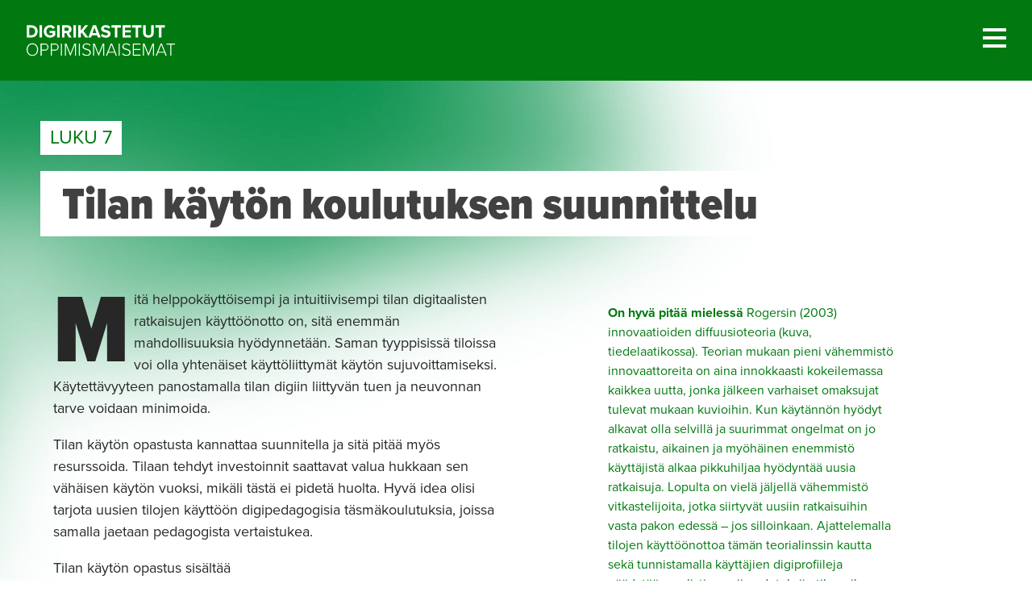

--- FILE ---
content_type: text/html; charset=UTF-8
request_url: https://digirikastetut.fi/luku-7/
body_size: 9673
content:
<!doctype html>
<html lang="fi" class="no-js">
	<head>
		<meta charset="UTF-8">
		<title>  Luku 7 : Digicampus</title>

		<link href="//www.google-analytics.com" rel="dns-prefetch">
	<link rel="apple-touch-icon-precomposed" sizes="57x57" href="https://digirikastetut.fi/wp-content/themes/digicampus/img/icons/apple-touch-icon-57x57.png" />
		<link rel="apple-touch-icon-precomposed" sizes="114x114" href="https://digirikastetut.fi/wp-content/themes/digicampus/img/icons/apple-touch-icon-114x114.png" />
		<link rel="apple-touch-icon-precomposed" sizes="72x72" href="https://digirikastetut.fi/wp-content/themes/digicampus/img/icons/apple-touch-icon-72x72.png" />
		<link rel="apple-touch-icon-precomposed" sizes="144x144" href="https://digirikastetut.fi/wp-content/themes/digicampus/img/icons/apple-touch-icon-144x144.png" />
		<link rel="apple-touch-icon-precomposed" sizes="60x60" href="https://digirikastetut.fi/wp-content/themes/digicampus/img/icons/apple-touch-icon-60x60.png" />
		<link rel="apple-touch-icon-precomposed" sizes="120x120" href="https://digirikastetut.fi/wp-content/themes/digicampus/img/icons/apple-touch-icon-120x120.png" />
		<link rel="apple-touch-icon-precomposed" sizes="76x76" href="https://digirikastetut.fi/wp-content/themes/digicampus/img/icons/apple-touch-icon-76x76.png" />
		<link rel="apple-touch-icon-precomposed" sizes="152x152" href="https://digirikastetut.fi/wp-content/themes/digicampus/img/icons/apple-touch-icon-152x152.png" />
		<link rel="icon" type="image/png" href="https://digirikastetut.fi/wp-content/themes/digicampus/img/icons/favicon-196x196.png" sizes="196x196" />

		<link rel="icon" type="image/png" href="https://digirikastetut.fi/wp-content/themes/digicampus/img/icons/favicon-96x96.png" sizes="96x96" />
		<link rel="icon" type="image/png" href="https://digirikastetut.fi/wp-content/themes/digicampus/img/icons/favicon-32x32.png" sizes="32x32" />
		<link rel="icon" type="image/png" href="https://digirikastetut.fi/wp-content/themes/digicampus/img/icons/favicon-16x16.png" sizes="16x16" />
		<link rel="icon" type="image/png" href="https://digirikastetut.fi/wp-content/themes/digicampus/img/icons/favicon-128.png" sizes="128x128" />
		<meta name="application-name" content="&nbsp;"/>
		<meta name="msapplication-TileColor" content="#FFFFFF" />
		<meta name="msapplication-TileImage" content="https://digirikastetut.fi/wp-content/themes/digicampus/img/icons/mstile-144x144.png" />
		<meta name="msapplication-square70x70logo" content="https://digirikastetut.fi/wp-content/themes/digicampus/img/icons/mstile-70x70.png" />
		<meta name="msapplication-square150x150logo" content="https://digirikastetut.fi/wp-content/themes/digicampus/img/icons/mstile-150x150.png" />
		<meta name="msapplication-wide310x150logo" content="https://digirikastetut.fi/wp-content/themes/digicampus/img/icons/mstile-310x150.png" />
		<meta name="msapplication-square310x310logo" content="https://digirikastetut.fi/wp-content/themes/digicampus/img/icons/mstile-310x310.png" />
		<link rel="alternate" type="application/rss+xml" title="Digicampus" href="https://digirikastetut.fi/feed/" />
		
		<link rel="stylesheet" href="https://use.typekit.net/bee0sjp.css">



		<meta http-equiv="X-UA-Compatible" content="IE=edge,chrome=1">
		<meta name="viewport" content="width=device-width, initial-scale=1.0">
		<meta name="description" content="Digirikastetut oppimismaisemat">

		<meta name='robots' content='max-image-preview:large' />
<link rel='dns-prefetch' href='//cdnjs.cloudflare.com' />
<link rel='dns-prefetch' href='//maxcdn.bootstrapcdn.com' />
<link rel="alternate" title="oEmbed (JSON)" type="application/json+oembed" href="https://digirikastetut.fi/wp-json/oembed/1.0/embed?url=https%3A%2F%2Fdigirikastetut.fi%2Fluku-7%2F" />
<link rel="alternate" title="oEmbed (XML)" type="text/xml+oembed" href="https://digirikastetut.fi/wp-json/oembed/1.0/embed?url=https%3A%2F%2Fdigirikastetut.fi%2Fluku-7%2F&#038;format=xml" />
<style id='wp-img-auto-sizes-contain-inline-css' type='text/css'>
img:is([sizes=auto i],[sizes^="auto," i]){contain-intrinsic-size:3000px 1500px}
/*# sourceURL=wp-img-auto-sizes-contain-inline-css */
</style>
<style id='wp-emoji-styles-inline-css' type='text/css'>

	img.wp-smiley, img.emoji {
		display: inline !important;
		border: none !important;
		box-shadow: none !important;
		height: 1em !important;
		width: 1em !important;
		margin: 0 0.07em !important;
		vertical-align: -0.1em !important;
		background: none !important;
		padding: 0 !important;
	}
/*# sourceURL=wp-emoji-styles-inline-css */
</style>
<style id='wp-block-library-inline-css' type='text/css'>
:root{--wp-block-synced-color:#7a00df;--wp-block-synced-color--rgb:122,0,223;--wp-bound-block-color:var(--wp-block-synced-color);--wp-editor-canvas-background:#ddd;--wp-admin-theme-color:#007cba;--wp-admin-theme-color--rgb:0,124,186;--wp-admin-theme-color-darker-10:#006ba1;--wp-admin-theme-color-darker-10--rgb:0,107,160.5;--wp-admin-theme-color-darker-20:#005a87;--wp-admin-theme-color-darker-20--rgb:0,90,135;--wp-admin-border-width-focus:2px}@media (min-resolution:192dpi){:root{--wp-admin-border-width-focus:1.5px}}.wp-element-button{cursor:pointer}:root .has-very-light-gray-background-color{background-color:#eee}:root .has-very-dark-gray-background-color{background-color:#313131}:root .has-very-light-gray-color{color:#eee}:root .has-very-dark-gray-color{color:#313131}:root .has-vivid-green-cyan-to-vivid-cyan-blue-gradient-background{background:linear-gradient(135deg,#00d084,#0693e3)}:root .has-purple-crush-gradient-background{background:linear-gradient(135deg,#34e2e4,#4721fb 50%,#ab1dfe)}:root .has-hazy-dawn-gradient-background{background:linear-gradient(135deg,#faaca8,#dad0ec)}:root .has-subdued-olive-gradient-background{background:linear-gradient(135deg,#fafae1,#67a671)}:root .has-atomic-cream-gradient-background{background:linear-gradient(135deg,#fdd79a,#004a59)}:root .has-nightshade-gradient-background{background:linear-gradient(135deg,#330968,#31cdcf)}:root .has-midnight-gradient-background{background:linear-gradient(135deg,#020381,#2874fc)}:root{--wp--preset--font-size--normal:16px;--wp--preset--font-size--huge:42px}.has-regular-font-size{font-size:1em}.has-larger-font-size{font-size:2.625em}.has-normal-font-size{font-size:var(--wp--preset--font-size--normal)}.has-huge-font-size{font-size:var(--wp--preset--font-size--huge)}.has-text-align-center{text-align:center}.has-text-align-left{text-align:left}.has-text-align-right{text-align:right}.has-fit-text{white-space:nowrap!important}#end-resizable-editor-section{display:none}.aligncenter{clear:both}.items-justified-left{justify-content:flex-start}.items-justified-center{justify-content:center}.items-justified-right{justify-content:flex-end}.items-justified-space-between{justify-content:space-between}.screen-reader-text{border:0;clip-path:inset(50%);height:1px;margin:-1px;overflow:hidden;padding:0;position:absolute;width:1px;word-wrap:normal!important}.screen-reader-text:focus{background-color:#ddd;clip-path:none;color:#444;display:block;font-size:1em;height:auto;left:5px;line-height:normal;padding:15px 23px 14px;text-decoration:none;top:5px;width:auto;z-index:100000}html :where(.has-border-color){border-style:solid}html :where([style*=border-top-color]){border-top-style:solid}html :where([style*=border-right-color]){border-right-style:solid}html :where([style*=border-bottom-color]){border-bottom-style:solid}html :where([style*=border-left-color]){border-left-style:solid}html :where([style*=border-width]){border-style:solid}html :where([style*=border-top-width]){border-top-style:solid}html :where([style*=border-right-width]){border-right-style:solid}html :where([style*=border-bottom-width]){border-bottom-style:solid}html :where([style*=border-left-width]){border-left-style:solid}html :where(img[class*=wp-image-]){height:auto;max-width:100%}:where(figure){margin:0 0 1em}html :where(.is-position-sticky){--wp-admin--admin-bar--position-offset:var(--wp-admin--admin-bar--height,0px)}@media screen and (max-width:600px){html :where(.is-position-sticky){--wp-admin--admin-bar--position-offset:0px}}

/*# sourceURL=wp-block-library-inline-css */
</style><style id='global-styles-inline-css' type='text/css'>
:root{--wp--preset--aspect-ratio--square: 1;--wp--preset--aspect-ratio--4-3: 4/3;--wp--preset--aspect-ratio--3-4: 3/4;--wp--preset--aspect-ratio--3-2: 3/2;--wp--preset--aspect-ratio--2-3: 2/3;--wp--preset--aspect-ratio--16-9: 16/9;--wp--preset--aspect-ratio--9-16: 9/16;--wp--preset--color--black: #000000;--wp--preset--color--cyan-bluish-gray: #abb8c3;--wp--preset--color--white: #ffffff;--wp--preset--color--pale-pink: #f78da7;--wp--preset--color--vivid-red: #cf2e2e;--wp--preset--color--luminous-vivid-orange: #ff6900;--wp--preset--color--luminous-vivid-amber: #fcb900;--wp--preset--color--light-green-cyan: #7bdcb5;--wp--preset--color--vivid-green-cyan: #00d084;--wp--preset--color--pale-cyan-blue: #8ed1fc;--wp--preset--color--vivid-cyan-blue: #0693e3;--wp--preset--color--vivid-purple: #9b51e0;--wp--preset--gradient--vivid-cyan-blue-to-vivid-purple: linear-gradient(135deg,rgb(6,147,227) 0%,rgb(155,81,224) 100%);--wp--preset--gradient--light-green-cyan-to-vivid-green-cyan: linear-gradient(135deg,rgb(122,220,180) 0%,rgb(0,208,130) 100%);--wp--preset--gradient--luminous-vivid-amber-to-luminous-vivid-orange: linear-gradient(135deg,rgb(252,185,0) 0%,rgb(255,105,0) 100%);--wp--preset--gradient--luminous-vivid-orange-to-vivid-red: linear-gradient(135deg,rgb(255,105,0) 0%,rgb(207,46,46) 100%);--wp--preset--gradient--very-light-gray-to-cyan-bluish-gray: linear-gradient(135deg,rgb(238,238,238) 0%,rgb(169,184,195) 100%);--wp--preset--gradient--cool-to-warm-spectrum: linear-gradient(135deg,rgb(74,234,220) 0%,rgb(151,120,209) 20%,rgb(207,42,186) 40%,rgb(238,44,130) 60%,rgb(251,105,98) 80%,rgb(254,248,76) 100%);--wp--preset--gradient--blush-light-purple: linear-gradient(135deg,rgb(255,206,236) 0%,rgb(152,150,240) 100%);--wp--preset--gradient--blush-bordeaux: linear-gradient(135deg,rgb(254,205,165) 0%,rgb(254,45,45) 50%,rgb(107,0,62) 100%);--wp--preset--gradient--luminous-dusk: linear-gradient(135deg,rgb(255,203,112) 0%,rgb(199,81,192) 50%,rgb(65,88,208) 100%);--wp--preset--gradient--pale-ocean: linear-gradient(135deg,rgb(255,245,203) 0%,rgb(182,227,212) 50%,rgb(51,167,181) 100%);--wp--preset--gradient--electric-grass: linear-gradient(135deg,rgb(202,248,128) 0%,rgb(113,206,126) 100%);--wp--preset--gradient--midnight: linear-gradient(135deg,rgb(2,3,129) 0%,rgb(40,116,252) 100%);--wp--preset--font-size--small: 13px;--wp--preset--font-size--medium: 20px;--wp--preset--font-size--large: 36px;--wp--preset--font-size--x-large: 42px;--wp--preset--spacing--20: 0.44rem;--wp--preset--spacing--30: 0.67rem;--wp--preset--spacing--40: 1rem;--wp--preset--spacing--50: 1.5rem;--wp--preset--spacing--60: 2.25rem;--wp--preset--spacing--70: 3.38rem;--wp--preset--spacing--80: 5.06rem;--wp--preset--shadow--natural: 6px 6px 9px rgba(0, 0, 0, 0.2);--wp--preset--shadow--deep: 12px 12px 50px rgba(0, 0, 0, 0.4);--wp--preset--shadow--sharp: 6px 6px 0px rgba(0, 0, 0, 0.2);--wp--preset--shadow--outlined: 6px 6px 0px -3px rgb(255, 255, 255), 6px 6px rgb(0, 0, 0);--wp--preset--shadow--crisp: 6px 6px 0px rgb(0, 0, 0);}:where(.is-layout-flex){gap: 0.5em;}:where(.is-layout-grid){gap: 0.5em;}body .is-layout-flex{display: flex;}.is-layout-flex{flex-wrap: wrap;align-items: center;}.is-layout-flex > :is(*, div){margin: 0;}body .is-layout-grid{display: grid;}.is-layout-grid > :is(*, div){margin: 0;}:where(.wp-block-columns.is-layout-flex){gap: 2em;}:where(.wp-block-columns.is-layout-grid){gap: 2em;}:where(.wp-block-post-template.is-layout-flex){gap: 1.25em;}:where(.wp-block-post-template.is-layout-grid){gap: 1.25em;}.has-black-color{color: var(--wp--preset--color--black) !important;}.has-cyan-bluish-gray-color{color: var(--wp--preset--color--cyan-bluish-gray) !important;}.has-white-color{color: var(--wp--preset--color--white) !important;}.has-pale-pink-color{color: var(--wp--preset--color--pale-pink) !important;}.has-vivid-red-color{color: var(--wp--preset--color--vivid-red) !important;}.has-luminous-vivid-orange-color{color: var(--wp--preset--color--luminous-vivid-orange) !important;}.has-luminous-vivid-amber-color{color: var(--wp--preset--color--luminous-vivid-amber) !important;}.has-light-green-cyan-color{color: var(--wp--preset--color--light-green-cyan) !important;}.has-vivid-green-cyan-color{color: var(--wp--preset--color--vivid-green-cyan) !important;}.has-pale-cyan-blue-color{color: var(--wp--preset--color--pale-cyan-blue) !important;}.has-vivid-cyan-blue-color{color: var(--wp--preset--color--vivid-cyan-blue) !important;}.has-vivid-purple-color{color: var(--wp--preset--color--vivid-purple) !important;}.has-black-background-color{background-color: var(--wp--preset--color--black) !important;}.has-cyan-bluish-gray-background-color{background-color: var(--wp--preset--color--cyan-bluish-gray) !important;}.has-white-background-color{background-color: var(--wp--preset--color--white) !important;}.has-pale-pink-background-color{background-color: var(--wp--preset--color--pale-pink) !important;}.has-vivid-red-background-color{background-color: var(--wp--preset--color--vivid-red) !important;}.has-luminous-vivid-orange-background-color{background-color: var(--wp--preset--color--luminous-vivid-orange) !important;}.has-luminous-vivid-amber-background-color{background-color: var(--wp--preset--color--luminous-vivid-amber) !important;}.has-light-green-cyan-background-color{background-color: var(--wp--preset--color--light-green-cyan) !important;}.has-vivid-green-cyan-background-color{background-color: var(--wp--preset--color--vivid-green-cyan) !important;}.has-pale-cyan-blue-background-color{background-color: var(--wp--preset--color--pale-cyan-blue) !important;}.has-vivid-cyan-blue-background-color{background-color: var(--wp--preset--color--vivid-cyan-blue) !important;}.has-vivid-purple-background-color{background-color: var(--wp--preset--color--vivid-purple) !important;}.has-black-border-color{border-color: var(--wp--preset--color--black) !important;}.has-cyan-bluish-gray-border-color{border-color: var(--wp--preset--color--cyan-bluish-gray) !important;}.has-white-border-color{border-color: var(--wp--preset--color--white) !important;}.has-pale-pink-border-color{border-color: var(--wp--preset--color--pale-pink) !important;}.has-vivid-red-border-color{border-color: var(--wp--preset--color--vivid-red) !important;}.has-luminous-vivid-orange-border-color{border-color: var(--wp--preset--color--luminous-vivid-orange) !important;}.has-luminous-vivid-amber-border-color{border-color: var(--wp--preset--color--luminous-vivid-amber) !important;}.has-light-green-cyan-border-color{border-color: var(--wp--preset--color--light-green-cyan) !important;}.has-vivid-green-cyan-border-color{border-color: var(--wp--preset--color--vivid-green-cyan) !important;}.has-pale-cyan-blue-border-color{border-color: var(--wp--preset--color--pale-cyan-blue) !important;}.has-vivid-cyan-blue-border-color{border-color: var(--wp--preset--color--vivid-cyan-blue) !important;}.has-vivid-purple-border-color{border-color: var(--wp--preset--color--vivid-purple) !important;}.has-vivid-cyan-blue-to-vivid-purple-gradient-background{background: var(--wp--preset--gradient--vivid-cyan-blue-to-vivid-purple) !important;}.has-light-green-cyan-to-vivid-green-cyan-gradient-background{background: var(--wp--preset--gradient--light-green-cyan-to-vivid-green-cyan) !important;}.has-luminous-vivid-amber-to-luminous-vivid-orange-gradient-background{background: var(--wp--preset--gradient--luminous-vivid-amber-to-luminous-vivid-orange) !important;}.has-luminous-vivid-orange-to-vivid-red-gradient-background{background: var(--wp--preset--gradient--luminous-vivid-orange-to-vivid-red) !important;}.has-very-light-gray-to-cyan-bluish-gray-gradient-background{background: var(--wp--preset--gradient--very-light-gray-to-cyan-bluish-gray) !important;}.has-cool-to-warm-spectrum-gradient-background{background: var(--wp--preset--gradient--cool-to-warm-spectrum) !important;}.has-blush-light-purple-gradient-background{background: var(--wp--preset--gradient--blush-light-purple) !important;}.has-blush-bordeaux-gradient-background{background: var(--wp--preset--gradient--blush-bordeaux) !important;}.has-luminous-dusk-gradient-background{background: var(--wp--preset--gradient--luminous-dusk) !important;}.has-pale-ocean-gradient-background{background: var(--wp--preset--gradient--pale-ocean) !important;}.has-electric-grass-gradient-background{background: var(--wp--preset--gradient--electric-grass) !important;}.has-midnight-gradient-background{background: var(--wp--preset--gradient--midnight) !important;}.has-small-font-size{font-size: var(--wp--preset--font-size--small) !important;}.has-medium-font-size{font-size: var(--wp--preset--font-size--medium) !important;}.has-large-font-size{font-size: var(--wp--preset--font-size--large) !important;}.has-x-large-font-size{font-size: var(--wp--preset--font-size--x-large) !important;}
/*# sourceURL=global-styles-inline-css */
</style>

<style id='classic-theme-styles-inline-css' type='text/css'>
/*! This file is auto-generated */
.wp-block-button__link{color:#fff;background-color:#32373c;border-radius:9999px;box-shadow:none;text-decoration:none;padding:calc(.667em + 2px) calc(1.333em + 2px);font-size:1.125em}.wp-block-file__button{background:#32373c;color:#fff;text-decoration:none}
/*# sourceURL=/wp-includes/css/classic-themes.min.css */
</style>
<link rel='stylesheet' id='hamburgers-css' href='https://digirikastetut.fi/wp-content/themes/digicampus/css/lib/hamburgers.min.css?ver=1.0' media='all' />
<link rel='stylesheet' id='mmenu-css' href='https://cdnjs.cloudflare.com/ajax/libs/jQuery.mmenu/6.1.8/jquery.mmenu.all.css?ver=1.0' media='all' />
<link rel='stylesheet' id='slick-css' href='https://digirikastetut.fi/wp-content/themes/digicampus/js/lib/slick.css?ver=1.0' media='all' />
<link rel='stylesheet' id='slicktheme-css' href='https://digirikastetut.fi/wp-content/themes/digicampus/js/lib/slick-theme.css?ver=1.0' media='all' />
<link rel='stylesheet' id='html5blank-css' href='https://digirikastetut.fi/wp-content/themes/digicampus/css/style.css?ver=1.0' media='all' />
<link rel='stylesheet' id='load-fa-css' href='https://maxcdn.bootstrapcdn.com/font-awesome/4.7.0/css/font-awesome.min.css?ver=6.9' media='all' />
<script type="text/javascript" src="https://digirikastetut.fi/wp-includes/js/jquery/jquery.min.js?ver=3.7.1" id="jquery-core-js"></script>
<script type="text/javascript" src="https://digirikastetut.fi/wp-includes/js/jquery/jquery-migrate.min.js?ver=3.4.1" id="jquery-migrate-js"></script>
<script type="text/javascript" src="https://digirikastetut.fi/wp-content/themes/digicampus/js/scripts.js?ver=1.0.0" id="html5blankscripts-js"></script>
<script type="text/javascript" src="https://cdnjs.cloudflare.com/ajax/libs/jQuery.mmenu/6.1.8/jquery.mmenu.all.js?ver=1.0.0" id="mmenu-js"></script>
<script type="text/javascript" src="https://digirikastetut.fi/wp-content/themes/digicampus/js/lib/slick.min.js?ver=1.0.0" id="slick-js"></script>
<script type="text/javascript" src="https://digirikastetut.fi/wp-content/themes/digicampus/js/slick-plugin.js?ver=1.0.0" id="slickjs-js"></script>
<script type="text/javascript" src="https://digirikastetut.fi/wp-content/themes/digicampus/js/accordion.js?ver=1.0.0" id="accord-js"></script>
<link rel="https://api.w.org/" href="https://digirikastetut.fi/wp-json/" /><link rel="alternate" title="JSON" type="application/json" href="https://digirikastetut.fi/wp-json/wp/v2/pages/140" />

	</head>
	<body class="wp-singular page-template page-template-luku7 page-template-luku7-php page page-id-140 wp-theme-digicampus luku-7">

		<div class="wrapper">

			<header class="header clear" role="banner">
				<div class="upper-header-content">
					<div class="logo">
						<a href="https://digirikastetut.fi">
							<!--<img src="https://digirikastetut.fi/wp-content/themes/digicampus/img/logo.svg" alt="Logo" class="logo-img">-->
						</a>
					</div>

					 

						<nav class="second-nav nav" role="navigation">
							<div class="second-navigation row">
								<div class="second-menu row col-lg-12 col-md-12 col-xs-12">
									<div class="col-sm-6 col-xs-9 logo">
										<a href="https://digirikastetut.fi"><img src="https://digirikastetut.fi/wp-content/themes/digicampus/img/logo_header.svg" alt="Logo" class="logo-img"></a>
									</div>
									 <div class="col-sm-6 col-xs-3 hamburger-icon">
										<button  id="open-menu" class="hamburger hamburger--collapse" type="button">
											<span class="hamburger-box">
												<span class="hamburger-inner"></span>
											</span>
										</button>
									</div>	
								</div>
							</div>
						</nav>

					 
					
				</div>
			</header>
<div class="grid-container main-content second-level-content">	
	<div class="div-wrapper">
		<div class="chapter-7 chapter-page" id="chapter-7">
			<p class="index">Luku 7</p>
			<h1 class="page-title">Tilan käytön koulutuksen suunnittelu </h1>
			<div class="row">
				<div class="main main-first-section col-lg-6 col-md-12 col-xs-12">
					 <div class="content">
						<p>Mitä helppokäyttöisempi ja intuitiivisempi tilan digitaalisten ratkaisujen käyttöönotto on, sitä enemmän mahdollisuuksia hyödynnetään. Saman tyyppisissä tiloissa voi olla yhtenäiset käyttöliittymät käytön sujuvoittamiseksi. Käytettävyyteen panostamalla tilan digiin liittyvän tuen ja neuvonnan tarve voidaan minimoida.</p>
<p>Tilan käytön opastusta kannattaa suunnitella ja sitä pitää myös resurssoida. Tilaan tehdyt investoinnit saattavat valua hukkaan sen vähäisen käytön vuoksi, mikäli tästä ei pidetä huolta. Hyvä idea olisi tarjota uusien tilojen käyttöön digipedagogisia täsmäkoulutuksia, joissa samalla jaetaan pedagogista vertaistukea.</p>
<p>Tilan käytön opastus sisältää</p>
<ol>
<li>tilan pedagogisten ja digitaalisten mahdollisuuksien selostuksen käyttäjille</li>
<li>malleja tilan mahdollistamista erilaisista pedagogisista ratkaisuista.</li>
<li>tilan ja sen digilaitteiden käytön opastuksen</li>
</ol>
<p>Opastuksessa on hyvä huomioida monikanavaisuus: ohjeistuksia voi olla tilassa lyhyinä ja visuaalisina opastekuvina, mutta varsinkin alkuvaiheessa on hyvä tarjota tukipalvelua pedagogisten asiantuntijoiden toimesta taikka järjestämällä esimerkiksi tilankäyttäjien kesken vertaistukea. Tuessa integroituu pedagoginen ja tekninen suunnittelu.</p>
<p>Hybridiopetuksessa huomioitavaa on esim. opettajan sijoittuminen, toimiminen ja liikkuminen tilassa: vuorovaikutus (esim. opiskelijoiden kommentointi) ja näkyvissä oleminen sekä etäopiskelijoille että paikan päällä oleville vaatii huomiota.</p>
<p>Tilan varaamisen tulee olla helppoa käyttäjille, yliopiston tilojen varausjärjestelmien pitäisi olla yhteen sovitettavissa. Tilakuvauksen lisäksi olisi hyvä listata ymmärrettävästi tilassa olevat laitteistot ja tilan käyttömahdollisuudet sekä käytön vaatimat käyttöluvat ja muut rajoitteet. Myös tässä yhteydessä voi olla saatavilla ohjeita ja opastusta. Tilan käytöstä tulee myös pystyä antamaan palautetta ja kehitysehdotuksia helposti, sillä uusissa tiloissa on aina jotain parannettavaa eikä kaikkia olennaisia asioita voida koskaan huomioida tilan suunnitteluvaiheessa.</p>
<p>Tulee myös muistaa, että ihmiset ottavat uusia ratkaisuja käyttöön eri tahtia ja tarvitsevat erilaista tukea käytön opettelussa. Osa voi testata tilan tarjoamia uusia mahdollisuuksia täysin oma-aloitteisesti tai vähäisellä kuva- tai video-opastuksella; toiset taas tarvitsevat henkilökohtaista neuvontaa uusien laitteiden käytössä. Osa käyttäjistä taas voi kaihtaa uusien ratkaisujen käyttöönottoa hyvinkin pitkään.</p>
						 <div class="main photo-section col-xs-12">
							<div class="content">
							<h2></h2>
								<div class="grid">
								  <div class="grid-sizer"></div>
																		<div class="grid-item grid-item--height3 grid-item--width5 img2 img">
																				<img src="https://digirikastetut.fi/wp-content/uploads/2021/06/Luku-7-Kuva-1-Innovaation-eteneminen.png" alt="">
									</div>
																		<div class="grid-item grid-item--height grid-item--width5">
										<div class="photo-heading">Kuva 5. Innovaation eteneminen yhteisössä (muokattu  Rogers, 2003 &amp; Moore, 2014).</div>
									</div>
								</div>
							</div>
						</div>
						<div class="list-title">Pohdittavaa sujuvan käytön varmistamiseksi </div>
																		 
						 	<div class="list-item row col-xs-12">
								<div class="list-index"><span>1</span></div>
								<div class="list-content col-sm-11 col-xs-10"><p>Onko tilan käyttöohjeiden ja opastusten tuottamiseen sekä käytön opastukseen varattu rahaa budjetissa sekä toteuttajien resurssia?</p>
</div>
							</div>
						 
												 
						 	<div class="list-item row col-xs-12">
								<div class="list-index"><span>2</span></div>
								<div class="list-content col-sm-11 col-xs-10"><p>Ketkä vastaavat teknologisten ja digitaalisten ratkaisujen käyttökoulutuksesta ja opastavat opettajia ja opiskelijoiden laitteiden käytössä?</p>
</div>
							</div>
						 
												 
						 	<div class="list-item row col-xs-12">
								<div class="list-index"><span>3</span></div>
								<div class="list-content col-sm-11 col-xs-10"><p>Ovatko digitaaliset ratkaisut riittävän helppokäyttöisiä tilan kohderyhmälle?</p>
<ol>
<li>Miten digitaalisten ratkaisujen käyttöohjeet ovat saatavilla?</li>
<li>Millaiset ohjeet soveltuvat parhaiten tilan käyttäjille?</li>
<li>Onko suurin osa heistä diginatiiveja vai vaativatko he enemmän henkilökohtaista opastusta?</li>
<li>Onko tilan digilaitteista ja pedagogisista mahdollisuuksista tuotettu teksti- kuva- ja videopohjaisia ohjeistuksia?</li>
</ol>
</div>
							</div>
						 
												 
						 	<div class="list-item row col-xs-12">
								<div class="list-index"><span>4</span></div>
								<div class="list-content col-sm-11 col-xs-10"><p><span class="TextRun SCXW146865336 BCX0" lang="FI" xml:lang="FI" data-contrast="auto"><span class="NormalTextRun SCXW146865336 BCX0">Miten tilan varaaminen on toteutettu?</span></span><span class="EOP SCXW146865336 BCX0" data-ccp-props="{&quot;201341983&quot;:0,&quot;335559740&quot;:360}"> </span></p>
<ol>
<li>Onko varausjärjestelmässä listattu tilan digilaitteet ja niihin vaadittavat käyttöoikeudet?</li>
<li>Onko tilan käyttöohjeet linkitetty myös varausjärjestelmään?</li>
</ol>
</div>
							</div>
						 
											  						</div>
					
				</div>
				<div class="green-separator mobile-only"></div>
				<div class="sidebar-list col-lg-4 col-md-12 col-xs-12">
					<div class="notes infoboxes list">
						<div class="infobox"><p><strong>On hyvä pitää mielessä</strong> Rogersin (2003) innovaatioiden diffuusioteoria (kuva, tiedelaatikossa). Teorian mukaan pieni vähemmistö innovaattoreita on aina innokkaasti kokeilemassa kaikkea uutta, jonka jälkeen varhaiset omaksujat tulevat mukaan kuvioihin. Kun käytännön hyödyt alkavat olla selvillä ja suurimmat ongelmat on jo ratkaistu, aikainen ja myöhäinen enemmistö käyttäjistä alkaa pikkuhiljaa hyödyntää uusia ratkaisuja. Lopulta on vielä jäljellä vähemmistö vitkastelijoita, jotka siirtyvät uusiin ratkaisuihin vasta pakon edessä – jos silloinkaan. Ajattelemalla tilojen käyttöönottoa tämän teorialinssin kautta sekä tunnistamalla käyttäjien digiprofiileja päädytään realistisempiin odotuksiin tilan oikean käytön suhteen.</p>
</div>
						<div class="infobox2"></div>
					</div>
					
					<span class="sidebar-list-title"></span>
					<ul class="list">
					  					  					</ul>
					<div class="green-separator"></div>
					<div class="notes">
						<div class="note row">
							<div class="note-border"></div>
							<div class="sidebar-note">Hyvä idea olisi tarjota uusien tilojen käyttöön digipedagogisia täsmäkoulutuksia, joissa samalla jaetaan pedagogista vertaistukea.  </div>
						</div>
						<div class="note row">
							<div class="note-border"></div>
							<div class="sidebar-note">Tilakuvauksen lisäksi olisi hyvä listata ymmärrettävästi tilassa olevat laitteistot ja tilan käyttömahdollisuudet sekä käytön vaatimat käyttöluvat ja muut rajoitteet. </div>
						</div>
						<div class="note row">
							<div class="note-border"></div>
							<div class="sidebar-note">Ajattelemalla tilojen käyttöönottoa tämän teorialinssin kautta sekä tunnistamalla käyttäjien digiprofiileja päädytään realistisempiin odotuksiin tilan oikean käytön suhteen.  </div>
						</div>
					</div>
				</div>	</div>	
			</div>
		</div>
	
<div class="next-chapter row">
			<div class="div-wrapper row">
			<div class="previous-content col-sm-6 col-xs-12 last-xs">
									<div class="prev-index">Luku 6</div>
					<a href="https://digirikastetut.fi/luku-6/">	
						<div class="prev-title">Sisustussuunnittelu </div>
					</a>
							</div>
			<div class="next-content col-sm-6 col-xs-12 last-sm first-xs">
								<div class="next-wrapper">
					<div class="next-index">Luku 8</div>
					<a href="https://digirikastetut.fi/luku-8/">	
						<div class="next-title">Tilan todellisen käytön ja jatkokehityksen suunnittelu</div>
					</a>
				</div>
							</div>
		</div>	
	</div>
</div>
			<footer class="footer div-wrapper" role="contentinfo">
		<div class="horizontal-separator"></div>
				<div class="footer-content row ">		
					<div class="logo1 col-sm-6 col-xs-12 row">
						<div class="col-sm-6 col-xs-12 first-xs digir">
							<a href="https://digirikastetut.fi" style="display: inline-block;"><object style="pointer-events: none;" type="image/svg+xml" data="https://digirikastetut.fi/wp-content/themes/digicampus/img/logos/digir.svg"></object></a>
						</div>
						<div class="col-xs-6 first-sm end-xs digic">
							<object type="image/svg+xml" data="https://digirikastetut.fi/wp-content/themes/digicampus/img/logos/digic.svg"></object>
						</div>
						<div class="col-xs-6 first-xs okm">
							<object type="image/svg+xml" data="https://digirikastetut.fi/wp-content/themes/digicampus/img/logos/OKM_logo.svg"></object>
							
						</div>
						<div class="col-sm-6 col-xs-12 caledonia">
							<object type="image/svg+xml" data="https://digirikastetut.fi/wp-content/themes/digicampus/img/logos/caledonia.svg"></object>
						</div>
					</div>
					<span class="footer-separator"></span>
					<div class="logo2 col-sm-6 col-xs-12 row">
						<div class="col-xs-6 vaasauni">
							<object type="image/svg+xml" data="https://digirikastetut.fi/wp-content/themes/digicampus/img/logos/vaasauni.svg"></object>
						</div>
						<div class="col-xs-6 helsinkiuni">
							<object type="image/svg+xml" data="https://digirikastetut.fi/wp-content/themes/digicampus/img/logos/helsinkiuni.svg"></object>
						</div>
						<div class="col-xs-6 eastuni">
							<object type="image/svg+xml" data="https://digirikastetut.fi/wp-content/themes/digicampus/img/logos/eastuni.svg"></object>
						</div>
						<div class="col-xs-6 tampereuni">
							<object type="image/svg+xml" data="https://digirikastetut.fi/wp-content/themes/digicampus/img/logos/tampereuni.svg"></object>
						</div>
					</div>
				</div>
				
				<nav id="mmenu">
					<div class="">
						<div class="menu-header row bottom-md middle-xs">
							<div class="menu-logo col-md-6 col-xs-8">
								<a href="https://digirikastetut.fi">
								<img src="https://digirikastetut.fi/wp-content/themes/digicampus/img/logo_header.svg" alt="Logo" class="logo-img">
								</a>
							</div>
							<div class="menu-close col-md-6 col-xs-4 end-xs top-xs">
							<button id="" class="hamburger hamburger--collapse is-active close" type="button">
								<span class="hamburger-box">
									<span class="hamburger-inner"></span>
								</span>
							</button>
							</div>
						</div>
						
					<div class="desktop-menu-items row">
								<div class="col-xs-12">
																	<ul class="main-titles">
																					<a href="https://digirikastetut.fi/johdanto/"><li>Johdanto</li></a>
																					<a href="https://digirikastetut.fi/toimittajat/"><li>Toimittajat</li></a>
																					<a href="https://digirikastetut.fi/kirjoittajat/"><li>Kirjoittajat</li></a>
																			</ul>
									
																	<ul class="chapter-titles titles">
										<button class="accordion main-titles" id="accChapters">Suunnittelun eri vaiheet</button>
										<div class="panel" id="panel1">
																							<a href="https://digirikastetut.fi/luku-1/">
													<li class="row"><div><span class="submenu-index">Luku 1</span> - <span class="submenu-title">Suunnittelun suunnittelu - Muutostarpeen tunnistaminen</span></div></li>
												</a>
																							<a href="https://digirikastetut.fi/luku-2/">
													<li class="row"><div><span class="submenu-index">Luku 2</span> - <span class="submenu-title">Projektinhallinnan ja johtamisen suunnittelu</span></div></li>
												</a>
																							<a href="https://digirikastetut.fi/luku-3/">
													<li class="row"><div><span class="submenu-index">Luku 3</span> - <span class="submenu-title">Pedagogisten ratkaisujen suunnittelu</span></div></li>
												</a>
																							<a href="https://digirikastetut.fi/luku-4/">
													<li class="row"><div><span class="submenu-index">Luku 4</span> - <span class="submenu-title">Tilallisten ratkaisujen suunnittelu</span></div></li>
												</a>
																							<a href="https://digirikastetut.fi/luku-5/">
													<li class="row"><div><span class="submenu-index">Luku 5</span> - <span class="submenu-title">Digirikkaiden ratkaisujen suunnittelu</span></div></li>
												</a>
																							<a href="https://digirikastetut.fi/luku-6/">
													<li class="row"><div><span class="submenu-index">Luku 6</span> - <span class="submenu-title">Sisustussuunnittelu</span></div></li>
												</a>
																							<a href="https://digirikastetut.fi/luku-7/">
													<li class="row"><div><span class="submenu-index">Luku 7</span> - <span class="submenu-title">Tilan käytön koulutuksen suunnittelu</span></div></li>
												</a>
																							<a href="https://digirikastetut.fi/luku-8/">
													<li class="row"><div><span class="submenu-index">Luku 8</span> - <span class="submenu-title">Tilan todellisen käytön ja jatkokehityksen suunnittelu</span></div></li>
												</a>
																					</div>
									</ul>
									
							
							
																	<ul class="cases-titles titles">
										<button class="accordion main-titles" id="accCases">Case-esimerkkejä</button>
										<div class="panel" id="panel2">
																					<a href="https://digirikastetut.fi/case-1/"><li class="row"><div><span class="submenu-index">Case 1</span> - <span class="submenu-title">Caledonia – Hub-tila kestävään kampusmuutokseen (Helsingin yliopisto)</span></div></li></a>
																					<a href="https://digirikastetut.fi/case-2/"><li class="row"><div><span class="submenu-index">Case 2</span> - <span class="submenu-title">Opetustila K113 – Biofiilinen ja hyvinvointia tukeva oppimisympäristö (Helsingin yliopisto)</span></div></li></a>
																					<a href="https://digirikastetut.fi/case-3/"><li class="row"><div><span class="submenu-index">Case 3</span> - <span class="submenu-title">Active Learning Classroom - Aktiivisen oppimisen luokkahuone (Aalto-yliopisto)</span></div></li></a>
																					<a href="https://digirikastetut.fi/case-4/"><li class="row"><div><span class="submenu-index">Case 4</span> - <span class="submenu-title">VR Hub - Virtuaalisen todellisuuden (Virtual Reality) tutkimus- ja näyttelytila (Aalto-yliopisto)</span></div></li></a>
																					<a href="https://digirikastetut.fi/case-5/"><li class="row"><div><span class="submenu-index">Case 5</span> - <span class="submenu-title">FC112 - Muuntokalusteilla varustettu moderni moniopetustila (Tampereen yliopisto) </span></div></li></a>
																					<a href="https://digirikastetut.fi/case-6/"><li class="row"><div><span class="submenu-index">Case 6</span> - <span class="submenu-title">Pedalab – Opettajien digitaitojen kehittämiseen suunniteltu innovatiivinen opetustila (Tampereen yliopisto) </span></div></li></a>
																					<a href="https://digirikastetut.fi/case-7/"><li class="row"><div><span class="submenu-index">Case 7</span> - <span class="submenu-title">Opetussalin D102 muutos hybridiopetustilaksi (Vaasan yliopisto) </span></div></li></a>
																					<a href="https://digirikastetut.fi/case-8/"><li class="row"><div><span class="submenu-index">Case 8</span> - <span class="submenu-title">Lainattavat kamerasetit (Vaasan yliopisto)</span></div></li></a>
																					<a href="https://digirikastetut.fi/case-9/"><li class="row"><div><span class="submenu-index">Case 9</span> - <span class="submenu-title">Auditoriot Kurtén, Nissi, Wolff ja Levón (Vaasan yliopisto)</span></div></li></a>
																					<a href="https://digirikastetut.fi/case-10/"><li class="row"><div><span class="submenu-index">Case 10</span> - <span class="submenu-title">Sm4rtLab-laboratorio - Fotoniikan laboratoriotyöskentelyä virtuaalisesti tai paikan päällä (Itä-Suomen yliopisto) </span></div></li></a>
																					<a href="https://digirikastetut.fi/case-11/"><li class="row"><div><span class="submenu-index">Case 11</span> - <span class="submenu-title">Biolääketiede - Ryhmätyöskentelyä, vuorovaikutusta ja muunneltavuutta suurryhmäopetuksessa (Itä-Suomen yliopisto) </span></div></li></a>
																					<a href="https://digirikastetut.fi/case-12/"><li class="row"><div><span class="submenu-index">Case 12</span> - <span class="submenu-title">Sovellettu fysiikka - Avoin tila opetukseen, opiskeluun ja laboratoriotyöskentelyyn (Itä-Suomen yliopisto) </span></div></li></a>
																				</div>
									</ul>
									
						</div>
						</div>
					
						
						<div class="mobile-menu-items row">
							<div class="col-xs-12">
																	<ul class="main-titles">
																					<a href="https://digirikastetut.fi/johdanto/"><li>Johdanto</li></a>
																					<a href="https://digirikastetut.fi/toimittajat/"><li>Toimittajat</li></a>
																					<a href="https://digirikastetut.fi/kirjoittajat/"><li>Kirjoittajat</li></a>
																			</ul>
									
																	<ul class="chapter-titles titles">
										<button class="accordion mobileacc main-titles" id="mobileAccChapters">Suunnittelun eri vaiheet</button>
										<div class="panel">
																					<a href="https://digirikastetut.fi/luku-1/"><li><div><span class="submenu-index">Luku 1</span> - <span class="submenu-title">Suunnittelun suunnittelu - Muutostarpeen tunnistaminen</span></div></li></a>
																					<a href="https://digirikastetut.fi/luku-2/"><li><div><span class="submenu-index">Luku 2</span> - <span class="submenu-title">Projektinhallinnan ja johtamisen suunnittelu</span></div></li></a>
																					<a href="https://digirikastetut.fi/luku-3/"><li><div><span class="submenu-index">Luku 3</span> - <span class="submenu-title">Pedagogisten ratkaisujen suunnittelu</span></div></li></a>
																					<a href="https://digirikastetut.fi/luku-4/"><li><div><span class="submenu-index">Luku 4</span> - <span class="submenu-title">Tilallisten ratkaisujen suunnittelu</span></div></li></a>
																					<a href="https://digirikastetut.fi/luku-5/"><li><div><span class="submenu-index">Luku 5</span> - <span class="submenu-title">Digirikkaiden ratkaisujen suunnittelu</span></div></li></a>
																					<a href="https://digirikastetut.fi/luku-6/"><li><div><span class="submenu-index">Luku 6</span> - <span class="submenu-title">Sisustussuunnittelu</span></div></li></a>
																					<a href="https://digirikastetut.fi/luku-7/"><li><div><span class="submenu-index">Luku 7</span> - <span class="submenu-title">Tilan käytön koulutuksen suunnittelu</span></div></li></a>
																					<a href="https://digirikastetut.fi/luku-8/"><li><div><span class="submenu-index">Luku 8</span> - <span class="submenu-title">Tilan todellisen käytön ja jatkokehityksen suunnittelu</span></div></li></a>
																				</div>
									</ul>
									
							</div>
							<div class="col-xs-12">
																	<ul class="cases-titles titles">
										<button class="accordion mobileacc main-titles" id="mobileAccCases">Case-esimerkkejä</button>
										<div class="panel">
																							<a href="https://digirikastetut.fi/case-1/"><li><div><span class="submenu-index">Case 1</span> - <span class="submenu-title">Caledonia – Hub-tila kestävään kampusmuutokseen (Helsingin yliopisto)</span></div></li></a>
																							<a href="https://digirikastetut.fi/case-2/"><li><div><span class="submenu-index">Case 2</span> - <span class="submenu-title">Opetustila K113 – Biofiilinen ja hyvinvointia tukeva oppimisympäristö (Helsingin yliopisto)</span></div></li></a>
																							<a href="https://digirikastetut.fi/case-3/"><li><div><span class="submenu-index">Case 3</span> - <span class="submenu-title">Active Learning Classroom - Aktiivisen oppimisen luokkahuone (Aalto-yliopisto)</span></div></li></a>
																							<a href="https://digirikastetut.fi/case-4/"><li><div><span class="submenu-index">Case 4</span> - <span class="submenu-title">VR Hub - Virtuaalisen todellisuuden (Virtual Reality) tutkimus- ja näyttelytila (Aalto-yliopisto)</span></div></li></a>
																							<a href="https://digirikastetut.fi/case-5/"><li><div><span class="submenu-index">Case 5</span> - <span class="submenu-title">FC112 - Muuntokalusteilla varustettu moderni moniopetustila (Tampereen yliopisto) </span></div></li></a>
																							<a href="https://digirikastetut.fi/case-6/"><li><div><span class="submenu-index">Case 6</span> - <span class="submenu-title">Pedalab – Opettajien digitaitojen kehittämiseen suunniteltu innovatiivinen opetustila (Tampereen yliopisto) </span></div></li></a>
																							<a href="https://digirikastetut.fi/case-7/"><li><div><span class="submenu-index">Case 7</span> - <span class="submenu-title">Opetussalin D102 muutos hybridiopetustilaksi (Vaasan yliopisto) </span></div></li></a>
																							<a href="https://digirikastetut.fi/case-8/"><li><div><span class="submenu-index">Case 8</span> - <span class="submenu-title">Lainattavat kamerasetit (Vaasan yliopisto)</span></div></li></a>
																							<a href="https://digirikastetut.fi/case-9/"><li><div><span class="submenu-index">Case 9</span> - <span class="submenu-title">Auditoriot Kurtén, Nissi, Wolff ja Levón (Vaasan yliopisto)</span></div></li></a>
																							<a href="https://digirikastetut.fi/case-10/"><li><div><span class="submenu-index">Case 10</span> - <span class="submenu-title">Sm4rtLab-laboratorio - Fotoniikan laboratoriotyöskentelyä virtuaalisesti tai paikan päällä (Itä-Suomen yliopisto) </span></div></li></a>
																							<a href="https://digirikastetut.fi/case-11/"><li><div><span class="submenu-index">Case 11</span> - <span class="submenu-title">Biolääketiede - Ryhmätyöskentelyä, vuorovaikutusta ja muunneltavuutta suurryhmäopetuksessa (Itä-Suomen yliopisto) </span></div></li></a>
																							<a href="https://digirikastetut.fi/case-12/"><li><div><span class="submenu-index">Case 12</span> - <span class="submenu-title">Sovellettu fysiikka - Avoin tila opetukseen, opiskeluun ja laboratoriotyöskentelyyn (Itä-Suomen yliopisto) </span></div></li></a>
																					</div>
									</ul>
									
							</div>
						</div>
						
					</div>
				</nav>
			</footer>

		</div>
		<!-- /wrapper -->

		<script type="speculationrules">
{"prefetch":[{"source":"document","where":{"and":[{"href_matches":"/*"},{"not":{"href_matches":["/wp-*.php","/wp-admin/*","/wp-content/uploads/*","/wp-content/*","/wp-content/plugins/*","/wp-content/themes/digicampus/*","/*\\?(.+)"]}},{"not":{"selector_matches":"a[rel~=\"nofollow\"]"}},{"not":{"selector_matches":".no-prefetch, .no-prefetch a"}}]},"eagerness":"conservative"}]}
</script>
<script type="text/javascript" src="https://digirikastetut.fi/wp-includes/js/imagesloaded.min.js?ver=5.0.0" id="imagesloaded-js"></script>
<script type="text/javascript" src="https://digirikastetut.fi/wp-includes/js/masonry.min.js?ver=4.2.2" id="masonry-js"></script>
<script id="wp-emoji-settings" type="application/json">
{"baseUrl":"https://s.w.org/images/core/emoji/17.0.2/72x72/","ext":".png","svgUrl":"https://s.w.org/images/core/emoji/17.0.2/svg/","svgExt":".svg","source":{"concatemoji":"https://digirikastetut.fi/wp-includes/js/wp-emoji-release.min.js?ver=6.9"}}
</script>
<script type="module">
/* <![CDATA[ */
/*! This file is auto-generated */
const a=JSON.parse(document.getElementById("wp-emoji-settings").textContent),o=(window._wpemojiSettings=a,"wpEmojiSettingsSupports"),s=["flag","emoji"];function i(e){try{var t={supportTests:e,timestamp:(new Date).valueOf()};sessionStorage.setItem(o,JSON.stringify(t))}catch(e){}}function c(e,t,n){e.clearRect(0,0,e.canvas.width,e.canvas.height),e.fillText(t,0,0);t=new Uint32Array(e.getImageData(0,0,e.canvas.width,e.canvas.height).data);e.clearRect(0,0,e.canvas.width,e.canvas.height),e.fillText(n,0,0);const a=new Uint32Array(e.getImageData(0,0,e.canvas.width,e.canvas.height).data);return t.every((e,t)=>e===a[t])}function p(e,t){e.clearRect(0,0,e.canvas.width,e.canvas.height),e.fillText(t,0,0);var n=e.getImageData(16,16,1,1);for(let e=0;e<n.data.length;e++)if(0!==n.data[e])return!1;return!0}function u(e,t,n,a){switch(t){case"flag":return n(e,"\ud83c\udff3\ufe0f\u200d\u26a7\ufe0f","\ud83c\udff3\ufe0f\u200b\u26a7\ufe0f")?!1:!n(e,"\ud83c\udde8\ud83c\uddf6","\ud83c\udde8\u200b\ud83c\uddf6")&&!n(e,"\ud83c\udff4\udb40\udc67\udb40\udc62\udb40\udc65\udb40\udc6e\udb40\udc67\udb40\udc7f","\ud83c\udff4\u200b\udb40\udc67\u200b\udb40\udc62\u200b\udb40\udc65\u200b\udb40\udc6e\u200b\udb40\udc67\u200b\udb40\udc7f");case"emoji":return!a(e,"\ud83e\u1fac8")}return!1}function f(e,t,n,a){let r;const o=(r="undefined"!=typeof WorkerGlobalScope&&self instanceof WorkerGlobalScope?new OffscreenCanvas(300,150):document.createElement("canvas")).getContext("2d",{willReadFrequently:!0}),s=(o.textBaseline="top",o.font="600 32px Arial",{});return e.forEach(e=>{s[e]=t(o,e,n,a)}),s}function r(e){var t=document.createElement("script");t.src=e,t.defer=!0,document.head.appendChild(t)}a.supports={everything:!0,everythingExceptFlag:!0},new Promise(t=>{let n=function(){try{var e=JSON.parse(sessionStorage.getItem(o));if("object"==typeof e&&"number"==typeof e.timestamp&&(new Date).valueOf()<e.timestamp+604800&&"object"==typeof e.supportTests)return e.supportTests}catch(e){}return null}();if(!n){if("undefined"!=typeof Worker&&"undefined"!=typeof OffscreenCanvas&&"undefined"!=typeof URL&&URL.createObjectURL&&"undefined"!=typeof Blob)try{var e="postMessage("+f.toString()+"("+[JSON.stringify(s),u.toString(),c.toString(),p.toString()].join(",")+"));",a=new Blob([e],{type:"text/javascript"});const r=new Worker(URL.createObjectURL(a),{name:"wpTestEmojiSupports"});return void(r.onmessage=e=>{i(n=e.data),r.terminate(),t(n)})}catch(e){}i(n=f(s,u,c,p))}t(n)}).then(e=>{for(const n in e)a.supports[n]=e[n],a.supports.everything=a.supports.everything&&a.supports[n],"flag"!==n&&(a.supports.everythingExceptFlag=a.supports.everythingExceptFlag&&a.supports[n]);var t;a.supports.everythingExceptFlag=a.supports.everythingExceptFlag&&!a.supports.flag,a.supports.everything||((t=a.source||{}).concatemoji?r(t.concatemoji):t.wpemoji&&t.twemoji&&(r(t.twemoji),r(t.wpemoji)))});
//# sourceURL=https://digirikastetut.fi/wp-includes/js/wp-emoji-loader.min.js
/* ]]> */
</script>


	</body>
</html>


--- FILE ---
content_type: text/css
request_url: https://digirikastetut.fi/wp-content/themes/digicampus/css/style.css?ver=1.0
body_size: 10481
content:
@charset "UTF-8";
/* Green */
/* Blue */
/* Slick */
.slick-prev, .slick-next {
  border: 2px solid #0078B0;
  background: #fff;
  width: 34px;
  height: 34px;
  top: unset;
  bottom: 80px;
}
@media only screen and (max-width: 767px) {
  .slick-prev, .slick-next {
    top: -25px;
  }
}

.slick-prev:before, .slick-next:before {
  color: #0078B0;
}

.slick-prev:hover, .slick-prev:focus, .slick-next:hover, .slick-next:focus {
  background-color: #fff;
}

.slick-prev:before {
  font-family: FontAwesome;
  content: "\f104";
  font-size: 22px;
  margin-right: 2px;
  opacity: 1;
}

.slick-next:before {
  font-family: FontAwesome;
  content: "\f105";
  font-size: 22px;
  margin-left: 2px;
  opacity: 1;
}

.slick-prev {
  left: 20px;
}

.slick-next {
  left: 60px;
}
@media only screen and (max-width: 767px) {
  .slick-next {
    left: unset;
    right: 20px;
  }
}

.slick-slide img {
  height: 229px;
  width: 410px;
  padding: 0 10px;
}
@media only screen and (max-width: 425px) {
  .slick-slide img {
    width: 100%;
  }
}
@media only screen and (max-width: 320px) {
  .slick-slide img {
    width: 100%;
  }
}
.slick-slide p {
  margin-left: 10px;
}

.slick-list {
  max-width: 820px;
  float: right;
}
@media only screen and (max-width: 1024px) {
  .slick-list {
    width: 410px;
  }
}
@media only screen and (max-width: 767px) {
  .slick-list {
    width: 400px;
    float: unset;
    margin: auto;
  }
}
@media only screen and (max-width: 425px) {
  .slick-list {
    width: 100%;
  }
}
@media only screen and (max-width: 320px) {
  .slick-list {
    width: 100%;
  }
}

/* Masonry */
.grid {
  max-width: 1250px;
}

.grid-sizer,
.grid-item {
  width: 20%;
}
@media only screen and (max-width: 600px) {
  .grid-sizer,
  .grid-item {
    width: 100% !important;
    height: 100% !important;
    padding: 0 !important;
    padding-bottom: 10px !important;
  }
}

.grid-item {
  box-sizing: border-box;
  height: 120px;
  float: left;
}
.grid-item img {
  height: 100%;
  width: 100%;
  object-fit: cover;
}
@media only screen and (max-width: 600px) {
  .grid-item img {
    object-fit: contain;
  }
}

.grid-item--width1-5 {
  width: 30%;
}

.grid-item--width2 {
  width: 40%;
}

.grid-item--width2-5 {
  width: 50%;
}

.grid-item--width3 {
  width: 60%;
}

.grid-item--width3-5 {
  width: 70%;
}

.grid-item--width4 {
  width: 80%;
}

.grid-item--width5 {
  width: 100%;
}

.grid-item--height2 {
  height: 200px;
}

.grid-item--height2-5 {
  height: 230px;
}

.grid-item--height3 {
  height: 260px;
}

.grid-item--height4 {
  height: 360px;
}

.grid-item--height5 {
  height: 460px;
}

.grid-item--height6 {
  height: 560px;
}

.grid-item--height7 {
  height: 660px;
}

@media only screen and (max-width: 1024px) {
  .case-8 .grid-sizer,
  .case-8 .grid-item {
    width: 100% !important;
    height: 100% !important;
    padding: 0 !important;
    padding-bottom: 10px !important;
  }
}
@media only screen and (max-width: 1024px) {
  .case-8 .grid-item img {
    object-fit: contain;
  }
}

.container {
  max-width: 1380px;
  position: relative;
  width: 100%;
  padding-right: 1rem;
  padding-left: 1rem;
  margin-right: auto;
  margin-left: auto;
}

.div-wrapper {
  max-width: 1440px;
  width: 100%;
  justify-self: center;
  padding: 0 50px;
  margin: 0 auto;
}
@media only screen and (max-width: 1199px) {
  .div-wrapper {
    padding: 4px;
  }
}
@media only screen and (min-width: 768px) and (max-width: 1024px) {
  .div-wrapper {
    padding: 0px 9px;
  }
}

.grid-container {
  display: grid;
}

/* Uncomment and set these variables to customize the grid. */
.container-fluid {
  margin-right: auto;
  margin-left: auto;
  padding-right: 2rem;
  padding-left: 2rem;
}

.row {
  box-sizing: border-box;
  display: -ms-flexbox;
  display: -webkit-box;
  display: flex;
  -ms-flex: 0 1 auto;
  -webkit-box-flex: 0;
  flex: 0 1 auto;
  -ms-flex-direction: row;
  -webkit-box-orient: horizontal;
  -webkit-box-direction: normal;
  flex-direction: row;
  -ms-flex-wrap: wrap;
  flex-wrap: wrap;
  margin-right: -1rem;
  margin-left: -1rem;
}

.row.reverse {
  -ms-flex-direction: row-reverse;
  -webkit-box-orient: horizontal;
  -webkit-box-direction: reverse;
  flex-direction: row-reverse;
}

.col.reverse {
  -ms-flex-direction: column-reverse;
  -webkit-box-orient: vertical;
  -webkit-box-direction: reverse;
  flex-direction: column-reverse;
}

.col-xs,
.col-xs-1,
.col-xs-2,
.col-xs-3,
.col-xs-4,
.col-xs-5,
.col-xs-6,
.col-xs-7,
.col-xs-8,
.col-xs-9,
.col-xs-10,
.col-xs-11,
.col-xs-12 {
  box-sizing: border-box;
  -ms-flex: 0 0 auto;
  -webkit-box-flex: 0;
  flex: 0 0 auto;
  padding-right: 1rem;
  padding-left: 1rem;
}

.col-xs {
  -webkit-flex-grow: 1;
  -ms-flex-positive: 1;
  -webkit-box-flex: 1;
  flex-grow: 1;
  -ms-flex-preferred-size: 0;
  flex-basis: 0;
  max-width: 100%;
}

.col-xs-1 {
  -ms-flex-preferred-size: 8.333%;
  flex-basis: 8.333%;
  max-width: 8.333%;
}

.col-xs-2 {
  -ms-flex-preferred-size: 16.667%;
  flex-basis: 16.667%;
  max-width: 16.667%;
}

.col-xs-3 {
  -ms-flex-preferred-size: 25%;
  flex-basis: 25%;
  max-width: 25%;
}

.col-xs-4 {
  -ms-flex-preferred-size: 33.333%;
  flex-basis: 33.333%;
  max-width: 33.333%;
}

.col-xs-5 {
  -ms-flex-preferred-size: 41.667%;
  flex-basis: 41.667%;
  max-width: 41.667%;
}

.col-xs-6 {
  -ms-flex-preferred-size: 50%;
  flex-basis: 50%;
  max-width: 50%;
}

.col-xs-7 {
  -ms-flex-preferred-size: 58.333%;
  flex-basis: 58.333%;
  max-width: 58.333%;
}

.col-xs-8 {
  -ms-flex-preferred-size: 66.667%;
  flex-basis: 66.667%;
  max-width: 66.667%;
}

.col-xs-9 {
  -ms-flex-preferred-size: 75%;
  flex-basis: 75%;
  max-width: 75%;
}

.col-xs-10 {
  -ms-flex-preferred-size: 83.333%;
  flex-basis: 83.333%;
  max-width: 83.333%;
}

.col-xs-11 {
  -ms-flex-preferred-size: 91.667%;
  flex-basis: 91.667%;
  max-width: 91.667%;
}

.col-xs-12 {
  -ms-flex-preferred-size: 100%;
  flex-basis: 100%;
  max-width: 100%;
}

.col-xs-offset-1 {
  margin-left: 8.333%;
}

.col-xs-offset-2 {
  margin-left: 16.667%;
}

.col-xs-offset-3 {
  margin-left: 25%;
}

.col-xs-offset-4 {
  margin-left: 33.333%;
}

.col-xs-offset-5 {
  margin-left: 41.667%;
}

.col-xs-offset-6 {
  margin-left: 50%;
}

.col-xs-offset-7 {
  margin-left: 58.333%;
}

.col-xs-offset-8 {
  margin-left: 66.667%;
}

.col-xs-offset-9 {
  margin-left: 75%;
}

.col-xs-offset-10 {
  margin-left: 83.333%;
}

.col-xs-offset-11 {
  margin-left: 91.667%;
}

.start-xs {
  -ms-flex-pack: start;
  -webkit-box-pack: start;
  justify-content: flex-start;
  text-align: start;
}

.center-xs {
  -ms-flex-pack: center;
  -webkit-box-pack: center;
  justify-content: center;
  text-align: center;
}

.end-xs {
  -ms-flex-pack: end;
  -webkit-box-pack: end;
  justify-content: flex-end;
  text-align: end;
}

.top-xs {
  -ms-flex-align: start;
  -webkit-box-align: start;
  align-items: flex-start;
}

.middle-xs {
  -ms-flex-align: center;
  -webkit-box-align: center;
  align-items: center;
}

.bottom-xs {
  -ms-flex-align: end;
  -webkit-box-align: end;
  align-items: flex-end;
}

.around-xs {
  -ms-flex-pack: distribute;
  justify-content: space-around;
}

.between-xs {
  -ms-flex-pack: justify;
  -webkit-box-pack: justify;
  justify-content: space-between;
}

.first-xs {
  -ms-flex-order: -1;
  -webkit-box-ordinal-group: 0;
  order: -1;
}

.last-xs {
  -ms-flex-order: 1;
  -webkit-box-ordinal-group: 2;
  order: 1;
}

@media only screen and (min-width: 48em) {
  .container {
    width: 46rem;
  }

  .col-sm,
  .col-sm-1,
  .col-sm-2,
  .col-sm-3,
  .col-sm-4,
  .col-sm-5,
  .col-sm-6,
  .col-sm-7,
  .col-sm-8,
  .col-sm-9,
  .col-sm-10,
  .col-sm-11,
  .col-sm-12 {
    box-sizing: border-box;
    -ms-flex: 0 0 auto;
    -webkit-box-flex: 0;
    flex: 0 0 auto;
    padding-right: 1rem;
    padding-left: 1rem;
  }

  .col-sm {
    -webkit-flex-grow: 1;
    -ms-flex-positive: 1;
    -webkit-box-flex: 1;
    flex-grow: 1;
    -ms-flex-preferred-size: 0;
    flex-basis: 0;
    max-width: 100%;
  }

  .col-sm-1 {
    -ms-flex-preferred-size: 8.333%;
    flex-basis: 8.333%;
    max-width: 8.333%;
  }

  .col-sm-2 {
    -ms-flex-preferred-size: 16.667%;
    flex-basis: 16.667%;
    max-width: 16.667%;
  }

  .col-sm-3 {
    -ms-flex-preferred-size: 25%;
    flex-basis: 25%;
    max-width: 25%;
  }

  .col-sm-4 {
    -ms-flex-preferred-size: 33.333%;
    flex-basis: 33.333%;
    max-width: 33.333%;
  }

  .col-sm-5 {
    -ms-flex-preferred-size: 41.667%;
    flex-basis: 41.667%;
    max-width: 41.667%;
  }

  .col-sm-6 {
    -ms-flex-preferred-size: 50%;
    flex-basis: 50%;
    max-width: 50%;
  }

  .col-sm-7 {
    -ms-flex-preferred-size: 58.333%;
    flex-basis: 58.333%;
    max-width: 58.333%;
  }

  .col-sm-8 {
    -ms-flex-preferred-size: 66.667%;
    flex-basis: 66.667%;
    max-width: 66.667%;
  }

  .col-sm-9 {
    -ms-flex-preferred-size: 75%;
    flex-basis: 75%;
    max-width: 75%;
  }

  .col-sm-10 {
    -ms-flex-preferred-size: 83.333%;
    flex-basis: 83.333%;
    max-width: 83.333%;
  }

  .col-sm-11 {
    -ms-flex-preferred-size: 91.667%;
    flex-basis: 91.667%;
    max-width: 91.667%;
  }

  .col-sm-12 {
    -ms-flex-preferred-size: 100%;
    flex-basis: 100%;
    max-width: 100%;
  }

  .col-sm-offset-1 {
    margin-left: 8.333%;
  }

  .col-sm-offset-2 {
    margin-left: 16.667%;
  }

  .col-sm-offset-3 {
    margin-left: 25%;
  }

  .col-sm-offset-4 {
    margin-left: 33.333%;
  }

  .col-sm-offset-5 {
    margin-left: 41.667%;
  }

  .col-sm-offset-6 {
    margin-left: 50%;
  }

  .col-sm-offset-7 {
    margin-left: 58.333%;
  }

  .col-sm-offset-8 {
    margin-left: 66.667%;
  }

  .col-sm-offset-9 {
    margin-left: 75%;
  }

  .col-sm-offset-10 {
    margin-left: 83.333%;
  }

  .col-sm-offset-11 {
    margin-left: 91.667%;
  }

  .start-sm {
    -ms-flex-pack: start;
    -webkit-box-pack: start;
    justify-content: flex-start;
    text-align: start;
  }

  .center-sm {
    -ms-flex-pack: center;
    -webkit-box-pack: center;
    justify-content: center;
    text-align: center;
  }

  .end-sm {
    -ms-flex-pack: end;
    -webkit-box-pack: end;
    justify-content: flex-end;
    text-align: end;
  }

  .top-sm {
    -ms-flex-align: start;
    -webkit-box-align: start;
    align-items: flex-start;
  }

  .middle-sm {
    -ms-flex-align: center;
    -webkit-box-align: center;
    align-items: center;
  }

  .bottom-sm {
    -ms-flex-align: end;
    -webkit-box-align: end;
    align-items: flex-end;
  }

  .around-sm {
    -ms-flex-pack: distribute;
    justify-content: space-around;
  }

  .between-sm {
    -ms-flex-pack: justify;
    -webkit-box-pack: justify;
    justify-content: space-between;
  }

  .first-sm {
    -ms-flex-order: -1;
    -webkit-box-ordinal-group: 0;
    order: -1;
  }

  .last-sm {
    -ms-flex-order: 1;
    -webkit-box-ordinal-group: 2;
    order: 1;
  }
}
@media only screen and (min-width: 62em) {
  .container {
    width: 61rem;
  }

  .col-md,
  .col-md-1,
  .col-md-2,
  .col-md-3,
  .col-md-4,
  .col-md-5,
  .col-md-6,
  .col-md-7,
  .col-md-8,
  .col-md-9,
  .col-md-10,
  .col-md-11,
  .col-md-12 {
    box-sizing: border-box;
    -ms-flex: 0 0 auto;
    -webkit-box-flex: 0;
    flex: 0 0 auto;
    padding-right: 1rem;
    padding-left: 1rem;
  }

  .col-md {
    -webkit-flex-grow: 1;
    -ms-flex-positive: 1;
    -webkit-box-flex: 1;
    flex-grow: 1;
    -ms-flex-preferred-size: 0;
    flex-basis: 0;
    max-width: 100%;
  }

  .col-md-1 {
    -ms-flex-preferred-size: 8.333%;
    flex-basis: 8.333%;
    max-width: 8.333%;
  }

  .col-md-2 {
    -ms-flex-preferred-size: 16.667%;
    flex-basis: 16.667%;
    max-width: 16.667%;
  }

  .col-md-3 {
    -ms-flex-preferred-size: 25%;
    flex-basis: 25%;
    max-width: 25%;
  }

  .col-md-4 {
    -ms-flex-preferred-size: 33.333%;
    flex-basis: 33.333%;
    max-width: 33.333%;
  }

  .col-md-5 {
    -ms-flex-preferred-size: 41.667%;
    flex-basis: 41.667%;
    max-width: 41.667%;
  }

  .col-md-6 {
    -ms-flex-preferred-size: 50%;
    flex-basis: 50%;
    max-width: 50%;
  }

  .col-md-7 {
    -ms-flex-preferred-size: 58.333%;
    flex-basis: 58.333%;
    max-width: 58.333%;
  }

  .col-md-8 {
    -ms-flex-preferred-size: 66.667%;
    flex-basis: 66.667%;
    max-width: 66.667%;
  }

  .col-md-9 {
    -ms-flex-preferred-size: 75%;
    flex-basis: 75%;
    max-width: 75%;
  }

  .col-md-10 {
    -ms-flex-preferred-size: 83.333%;
    flex-basis: 83.333%;
    max-width: 83.333%;
  }

  .col-md-11 {
    -ms-flex-preferred-size: 91.667%;
    flex-basis: 91.667%;
    max-width: 91.667%;
  }

  .col-md-12 {
    -ms-flex-preferred-size: 100%;
    flex-basis: 100%;
    max-width: 100%;
  }

  .col-md-offset-1 {
    margin-left: 8.333%;
  }

  .col-md-offset-2 {
    margin-left: 16.667%;
  }

  .col-md-offset-3 {
    margin-left: 25%;
  }

  .col-md-offset-4 {
    margin-left: 33.333%;
  }

  .col-md-offset-5 {
    margin-left: 41.667%;
  }

  .col-md-offset-6 {
    margin-left: 50%;
  }

  .col-md-offset-7 {
    margin-left: 58.333%;
  }

  .col-md-offset-8 {
    margin-left: 66.667%;
  }

  .col-md-offset-9 {
    margin-left: 75%;
  }

  .col-md-offset-10 {
    margin-left: 83.333%;
  }

  .col-md-offset-11 {
    margin-left: 91.667%;
  }

  .start-md {
    -ms-flex-pack: start;
    -webkit-box-pack: start;
    justify-content: flex-start;
    text-align: start;
  }

  .center-md {
    -ms-flex-pack: center;
    -webkit-box-pack: center;
    justify-content: center;
    text-align: center;
  }

  .end-md {
    -ms-flex-pack: end;
    -webkit-box-pack: end;
    justify-content: flex-end;
    text-align: end;
  }

  .top-md {
    -ms-flex-align: start;
    -webkit-box-align: start;
    align-items: flex-start;
  }

  .middle-md {
    -ms-flex-align: center;
    -webkit-box-align: center;
    align-items: center;
  }

  .bottom-md {
    -ms-flex-align: end;
    -webkit-box-align: end;
    align-items: flex-end;
  }

  .around-md {
    -ms-flex-pack: distribute;
    justify-content: space-around;
  }

  .between-md {
    -ms-flex-pack: justify;
    -webkit-box-pack: justify;
    justify-content: space-between;
  }

  .first-md {
    -ms-flex-order: -1;
    -webkit-box-ordinal-group: 0;
    order: -1;
  }

  .last-md {
    -ms-flex-order: 1;
    -webkit-box-ordinal-group: 2;
    order: 1;
  }
}
@media only screen and (min-width: 75em) {
  .container {
    width: 71rem;
  }

  .col-lg,
  .col-lg-1,
  .col-lg-2,
  .col-lg-3,
  .col-lg-4,
  .col-lg-5,
  .col-lg-6,
  .col-lg-7,
  .col-lg-8,
  .col-lg-9,
  .col-lg-10,
  .col-lg-11,
  .col-lg-12 {
    box-sizing: border-box;
    -ms-flex: 0 0 auto;
    -webkit-box-flex: 0;
    flex: 0 0 auto;
    padding-right: 1rem;
    padding-left: 1rem;
  }

  .col-lg {
    -webkit-flex-grow: 1;
    -ms-flex-positive: 1;
    -webkit-box-flex: 1;
    flex-grow: 1;
    -ms-flex-preferred-size: 0;
    flex-basis: 0;
    max-width: 100%;
  }

  .col-lg-1 {
    -ms-flex-preferred-size: 8.333%;
    flex-basis: 8.333%;
    max-width: 8.333%;
  }

  .col-lg-2 {
    -ms-flex-preferred-size: 16.667%;
    flex-basis: 16.667%;
    max-width: 16.667%;
  }

  .col-lg-3 {
    -ms-flex-preferred-size: 25%;
    flex-basis: 25%;
    max-width: 25%;
  }

  .col-lg-4 {
    -ms-flex-preferred-size: 33.333%;
    flex-basis: 33.333%;
    max-width: 33.333%;
  }

  .col-lg-5 {
    -ms-flex-preferred-size: 41.667%;
    flex-basis: 41.667%;
    max-width: 41.667%;
  }

  .col-lg-6 {
    -ms-flex-preferred-size: 50%;
    flex-basis: 50%;
    max-width: 50%;
  }

  .col-lg-7 {
    -ms-flex-preferred-size: 58.333%;
    flex-basis: 58.333%;
    max-width: 58.333%;
  }

  .col-lg-8 {
    -ms-flex-preferred-size: 66.667%;
    flex-basis: 66.667%;
    max-width: 66.667%;
  }

  .col-lg-9 {
    -ms-flex-preferred-size: 75%;
    flex-basis: 75%;
    max-width: 75%;
  }

  .col-lg-10 {
    -ms-flex-preferred-size: 83.333%;
    flex-basis: 83.333%;
    max-width: 83.333%;
  }

  .col-lg-11 {
    -ms-flex-preferred-size: 91.667%;
    flex-basis: 91.667%;
    max-width: 91.667%;
  }

  .col-lg-12 {
    -ms-flex-preferred-size: 100%;
    flex-basis: 100%;
    max-width: 100%;
  }

  .col-lg-offset-1 {
    margin-left: 8.333%;
  }

  .col-lg-offset-2 {
    margin-left: 16.667%;
  }

  .col-lg-offset-3 {
    margin-left: 25%;
  }

  .col-lg-offset-4 {
    margin-left: 33.333%;
  }

  .col-lg-offset-5 {
    margin-left: 41.667%;
  }

  .col-lg-offset-6 {
    margin-left: 50%;
  }

  .col-lg-offset-7 {
    margin-left: 58.333%;
  }

  .col-lg-offset-8 {
    margin-left: 66.667%;
  }

  .col-lg-offset-9 {
    margin-left: 75%;
  }

  .col-lg-offset-10 {
    margin-left: 83.333%;
  }

  .col-lg-offset-11 {
    margin-left: 91.667%;
  }

  .start-lg {
    -ms-flex-pack: start;
    -webkit-box-pack: start;
    justify-content: flex-start;
    text-align: start;
  }

  .center-lg {
    -ms-flex-pack: center;
    -webkit-box-pack: center;
    justify-content: center;
    text-align: center;
  }

  .end-lg {
    -ms-flex-pack: end;
    -webkit-box-pack: end;
    justify-content: flex-end;
    text-align: end;
  }

  .top-lg {
    -ms-flex-align: start;
    -webkit-box-align: start;
    align-items: flex-start;
  }

  .middle-lg {
    -ms-flex-align: center;
    -webkit-box-align: center;
    align-items: center;
  }

  .bottom-lg {
    -ms-flex-align: end;
    -webkit-box-align: end;
    align-items: flex-end;
  }

  .around-lg {
    -ms-flex-pack: distribute;
    justify-content: space-around;
  }

  .between-lg {
    -ms-flex-pack: justify;
    -webkit-box-pack: justify;
    justify-content: space-between;
  }

  .first-lg {
    -ms-flex-order: -1;
    -webkit-box-ordinal-group: 0;
    order: -1;
  }

  .last-lg {
    -ms-flex-order: 1;
    -webkit-box-ordinal-group: 2;
    order: 1;
  }
}
footer .logo1 .digir object, footer .logo1 .digic object, footer .logo1 .okm object, footer .logo1 .caledonia object {
  height: 70%;
  width: 70%;
  float: left;
}

footer .logo2 .vaasauni object, footer .logo2 .helsinkiuni object, footer .logo2 .eastuni object, footer .logo2 .tampereuni object {
  height: 70%;
  width: 70%;
  float: right;
}
@media only screen and (max-width: 767px) {
  footer .logo2 .vaasauni object, footer .logo2 .helsinkiuni object, footer .logo2 .eastuni object, footer .logo2 .tampereuni object {
    float: left;
  }
}

.page-template-case-sisallysluettelo .logo2, .case-1 .logo2, .case-2 .logo2, .case-3 .logo2, .case-4 .logo2, .case-5 .logo2, .case-6 .logo2, .case-7 .logo2, .case-8 .logo2, .case-9 .logo2, .case-10 .logo2, .case-11 .logo2, .case-12 .logo2 {
  border-left: 1px solid #0078B0;
}
@media only screen and (max-width: 767px) {
  .page-template-case-sisallysluettelo .logo2, .case-1 .logo2, .case-2 .logo2, .case-3 .logo2, .case-4 .logo2, .case-5 .logo2, .case-6 .logo2, .case-7 .logo2, .case-8 .logo2, .case-9 .logo2, .case-10 .logo2, .case-11 .logo2, .case-12 .logo2 {
    border-left: none;
  }
}
@media only screen and (max-width: 767px) {
  .page-template-case-sisallysluettelo .footer-separator, .case-1 .footer-separator, .case-2 .footer-separator, .case-3 .footer-separator, .case-4 .footer-separator, .case-5 .footer-separator, .case-6 .footer-separator, .case-7 .footer-separator, .case-8 .footer-separator, .case-9 .footer-separator, .case-10 .footer-separator, .case-11 .footer-separator, .case-12 .footer-separator {
    border-top: 1px solid #0078B0;
  }
}
.page-template-case-sisallysluettelo .horizontal-separator, .case-1 .horizontal-separator, .case-2 .horizontal-separator, .case-3 .horizontal-separator, .case-4 .horizontal-separator, .case-5 .horizontal-separator, .case-6 .horizontal-separator, .case-7 .horizontal-separator, .case-8 .horizontal-separator, .case-9 .horizontal-separator, .case-10 .horizontal-separator, .case-11 .horizontal-separator, .case-12 .horizontal-separator {
  background-color: #0078B0;
}

footer {
  text-align: -webkit-center;
}
@media only screen and (max-width: 767px) {
  footer {
    margin-top: 20px !important;
  }
}
footer .horizontal-separator {
  background-color: #017910;
  height: 1px;
  width: 98%;
  max-width: 1360px;
}
@media only screen and (max-width: 767px) {
  footer .horizontal-separator {
    width: 90%;
  }
}
footer .footer-content {
  padding-top: 50px;
  padding-bottom: 50px;
  margin: 0 auto;
}
@media only screen and (max-width: 767px) {
  footer .footer-content {
    padding-bottom: 70px;
    padding-top: 0px;
  }
}
footer .logo1 {
  text-align: center;
}
@media only screen and (max-width: 767px) {
  footer .logo1 {
    text-align: left;
  }
}
footer .logo1 div {
  align-self: center;
}
@media only screen and (max-width: 767px) {
  footer .logo1 div {
    margin: 10px 0;
  }
}
footer .logo1 .digir object {
  width: 80%;
}
@media only screen and (max-width: 767px) {
  footer .logo1 .digir object {
    display: none;
    height: 60%;
    width: 60%;
  }
}
@media only screen and (max-width: 767px) {
  footer .logo1 .digic object {
    height: 80%;
    width: 80%;
  }
}
@media only screen and (max-width: 767px) {
  footer .logo1 .okm object {
    height: 60%;
    width: 60%;
  }
}
@media only screen and (max-width: 767px) {
  footer .logo1 .caledonia object {
    height: 40%;
    width: 40%;
  }
}
footer .footer-separator {
  display: none;
}
@media only screen and (max-width: 767px) {
  footer .footer-separator {
    height: 1px;
    border-top: 1px solid #017910;
    width: 90%;
    margin: 20px auto;
    display: unset;
  }
}
footer .logo2 {
  text-align: center;
  border-left: 1px solid green;
}
@media only screen and (max-width: 767px) {
  footer .logo2 {
    text-align: left;
    border-left: unset;
    padding-left: 16px;
  }
}
footer .logo2 div {
  align-self: center;
}
@media only screen and (max-width: 767px) {
  footer .logo2 div {
    margin: 10px 0;
  }
}
footer .logo2 .vaasauni {
  order: 2;
}
@media only screen and (max-width: 767px) {
  footer .logo2 .vaasauni {
    order: 1;
  }
}
@media only screen and (max-width: 767px) {
  footer .logo2 .vaasauni object {
    height: 75%;
    width: 75%;
  }
}
footer .logo2 .helsinkiuni {
  order: 4;
}
@media only screen and (max-width: 767px) {
  footer .logo2 .helsinkiuni {
    order: 2;
  }
}
@media only screen and (max-width: 767px) {
  footer .logo2 .helsinkiuni object {
    height: 75%;
    width: 75%;
  }
}
footer .logo2 .eastuni {
  order: 1;
}
@media only screen and (max-width: 767px) {
  footer .logo2 .eastuni {
    order: 3;
  }
}
@media only screen and (max-width: 767px) {
  footer .logo2 .eastuni object {
    height: 75%;
    width: 75%;
  }
}
footer .logo2 .tampereuni {
  order: 3;
}
@media only screen and (max-width: 767px) {
  footer .logo2 .tampereuni {
    order: 4;
  }
}
@media only screen and (max-width: 767px) {
  footer .logo2 .tampereuni object {
    height: 75%;
    width: 75%;
  }
}

/* Desktop */
@media only screen and (min-width: 769px) {
  .mm-menu.mm-offcanvas.mm-fullscreen {
    max-width: 400px !important;
  }
}

#mmenu a {
  color: #fff;
}
#mmenu a:focus {
  color: #fff;
}
#mmenu li {
  color: #fff;
  list-style-type: none;
  padding: 0;
}
#mmenu ul {
  padding: 0;
}
#mmenu .nav .hamburger-icon {
  padding-right: 20px;
}
@media only screen and (min-width: 991px) {
  #mmenu {
    background-color: transparent !important;
    margin: auto;
    right: 0;
  }
}
#mmenu .mm-panels {
  background-color: #04570f;
  color: #fff;
  box-shadow: 0 19px 38px rgba(0, 0, 0, 0.3), 0 15px 12px rgba(0, 0, 0, 0.22);
}
@media only screen and (min-width: 991px) {
  #mmenu .mm-panels {
    max-width: 400px;
    margin-left: auto;
    margin-right: 0;
  }
}
#mmenu .mm-panels > .mm-panel:after, #mmenu .mm-panels > .mm-panel:before {
  height: 0px;
}
#mmenu .mm-panels > div {
  margin: auto;
}
@media only screen and (max-width: 1024px) {
  #mmenu .mm-panels > div {
    padding: 3px 15px;
  }
}
#mmenu .mm-panels .menu-header {
  height: 60px;
}
@media only screen and (max-width: 767px) {
  #mmenu .mm-panels .menu-header {
    margin-top: 0px;
  }
}
#mmenu .mm-panels .menu-header .menu-logo {
  margin: auto;
}
@media only screen and (max-width: 991px) {
  #mmenu .mm-panels .menu-header .menu-close {
    margin: auto;
    padding: 0;
  }
}
#mmenu .mm-panels .menu-header .menu-close button {
  margin-top: 0px;
  margin-right: 0px;
  padding-right: 0;
}
#mmenu .mm-panels .mm-listview {
  margin: 24px 20px;
}
@media only screen and (max-width: 1199px) {
  #mmenu .mm-panels .menu-logo {
    padding: 0;
    margin: auto;
  }
}
#mmenu .mm-panels .menu-logo img {
  max-width: 186px;
}
@media only screen and (max-width: 767px) {
  #mmenu .mm-panels .menu-logo img {
    max-width: 180px;
  }
}
@media only screen and (min-width: 769px) {
  #mmenu .mm-panels .menu-logo img {
    display: none;
  }
}
#mmenu .mm-panels .main-titles {
  font-size: 18px;
  font-weight: 800;
  text-transform: uppercase;
  color: #fff;
  margin: 10px 0;
  cursor: pointer;
}
#mmenu .mm-panels .main-titles li {
  border-bottom: 1px solid white;
  border-bottom: 1px solid rgba(255, 255, 255, 0.5);
  -webkit-background-clip: padding-box;
  background-clip: padding-box;
  padding: 10px 0 !important;
}
#mmenu .mm-panels .main-titles a {
  text-decoration: none;
}
@media only screen and (max-width: 991px) {
  #mmenu .mm-panels .desktop-menu-items {
    display: none;
  }
}
#mmenu .mm-panels .titles {
  border-bottom: 1px solid white !important;
  border-bottom: 1px solid rgba(255, 255, 255, 0.5) !important;
  -webkit-background-clip: padding-box;
  background-clip: padding-box;
}
#mmenu .mm-panels .titles > .main-titles.active {
  border-bottom: none !important;
}
#mmenu .mm-panels .titles li {
  padding: 10px 0;
}
#mmenu .mm-panels .titles .submenu-index {
  font-size: 14px;
  font-weight: 800;
  text-transform: uppercase;
}
#mmenu .mm-panels .titles a .submenu-index > span {
  display: inline-block;
  text-decoration: none !important;
}
#mmenu .mm-panels .titles .submenu-title {
  text-transform: none;
  font-weight: 600;
  display: inline;
}
#mmenu .menu {
  max-width: 1440px;
  margin: auto;
}
#mmenu .accordion {
  -webkit-appearance: none;
  appearance: none;
  box-shadow: none;
  border: none;
  background-color: #04570f;
  color: #fff;
  padding: 0px 0px;
  display: block;
  font-family: 'proxima-nova';
  transition: 0.4s;
}
#mmenu .accordion:after {
  font-family: "FontAwesome";
  content: "\f107";
  font-weight: bold;
  float: right;
  right: 40px;
  position: absolute;
  margin-right: 5px;
  font-size: 26px;
  margin-left: 15px;
}
@media only screen and (max-width: 1199px) {
  #mmenu .accordion:after {
    right: 30px;
  }
}
@media only screen and (max-width: 350px) {
  #mmenu .accordion:after {
    right: 17px;
  }
}
#mmenu .accordion.active:after {
  font-family: "FontAwesome";
  content: "\f106";
}
#mmenu .panel {
  max-height: 0;
  overflow: hidden;
  transition: max-height 0.2s ease-out;
}
#mmenu .panel.active {
  border-bottom: 1px solid white !important;
  border-bottom: 1px solid rgba(255, 255, 255, 0.5) !important;
  -webkit-background-clip: padding-box;
  background-clip: padding-box;
}
@media only screen and (min-width: 992px) {
  #mmenu .panel.active {
    max-height: 100%;
  }
}

/* Etusivu menu */
.home #mmenu .mm-panels .menu-header {
  height: 60px;
}

/* Mobile */
.mobile-menu-items {
  display: none;
}
@media only screen and (max-width: 991px) {
  .mobile-menu-items {
    display: block;
  }
}
.mobile-menu-items > div {
  padding: 0;
}
.mobile-menu-items .main-titles {
  width: 100%;
  text-align: left;
}
.mobile-menu-items .main-titles li {
  border-bottom: 1px solid white;
  border-bottom: 1px solid rgba(255, 255, 255, 0.5);
  -webkit-background-clip: padding-box;
  background-clip: padding-box;
  padding-bottom: 10px !important;
}
.mobile-menu-items .titles li {
  border-bottom: none !important;
  padding: 10px 0 !important;
}
.mobile-menu-items .titles .submenu-index {
  font-size: 14px;
  font-weight: 800;
  text-transform: uppercase;
  width: 100% !important;
}
.mobile-menu-items .titles .accordion {
  -webkit-appearance: none;
  appearance: none;
  box-shadow: none;
  border: none;
  background-color: #017910;
  color: #fff;
  padding: 0px 0px;
  display: block;
  font-family: 'proxima-nova';
  transition: 0.4s;
}
.mobile-menu-items .titles .accordion:after {
  font-family: "FontAwesome";
  content: "\f107";
  font-weight: bold;
  float: right;
  margin-right: 5px;
  font-size: 26px;
}
.mobile-menu-items .titles .active:after {
  font-family: "FontAwesome";
  content: "\f106";
}
.mobile-menu-items .titles .panel {
  max-height: 0;
  overflow: hidden;
  transition: max-height 0.2s ease-out;
}
.mobile-menu-items .titles .panel.active {
  border-bottom: 1px solid white !important;
  border-bottom: 1px solid rgba(255, 255, 255, 0.5) !important;
  -webkit-background-clip: padding-box;
  background-clip: padding-box;
}

.hamburger.is-active .hamburger-inner, .hamburger.is-active .hamburger-inner:after, .hamburger.is-active .hamburger-inner:before {
  background-color: #fff;
}

.hamburger {
  padding: 0;
}
@media only screen and (max-width: 1024px) {
  .hamburger {
    margin-top: 6px;
    margin-right: -5px;
  }
}
.hamburger .hamburger-box {
  width: 29px !important;
}
.hamburger .hamburger-inner, .hamburger .hamburger-inner:after, .hamburger .hamburger-inner:before {
  width: 29px;
  border-radius: 0;
}

.mm-opened .hamburger .hamburger-box {
  box-shadow: none;
}

.first-nav .navigation .menu {
  right: 11px;
  padding: 11px 51px;
  height: 100px;
  line-height: 100px;
}
@media only screen and (max-width: 1024px) {
  .first-nav .navigation .menu {
    height: 72px;
    line-height: 72px;
    right: 16px;
    padding: 0;
  }
}
@media only screen and (max-width: 1024px) {
  .first-nav .navigation .menu .hamburger {
    margin-top: 0;
    margin-right: 0;
  }
}

.second-nav {
  background-color: #017910;
  height: 100px;
  z-index: 100;
}
@media only screen and (max-width: 1024px) {
  .second-nav {
    position: fixed;
    top: 0;
    width: 100%;
    height: 65px;
  }
}
.second-nav .second-navigation {
  margin: auto;
  height: 100px;
}
@media only screen and (max-width: 1024px) {
  .second-nav .second-navigation {
    height: 65px;
  }
}
.second-nav .logo {
  margin: auto 0;
}
@media only screen and (max-width: 1199px) {
  .second-nav .logo {
    padding-left: 19px !important;
  }
}
.second-nav .logo img {
  object-fit: contain;
  max-width: 186px;
}
@media only screen and (max-width: 1024px) {
  .second-nav .logo img {
    max-width: 180px;
  }
}
.second-nav .hamburger-icon {
  text-align: right;
  margin: auto;
}
@media only screen and (max-width: 1199px) {
  .second-nav .hamburger-icon {
    padding-right: 19px !important;
  }
}

/* Blue theme only */
.page-template-case-sisallysluettelo .second-nav, .case-1 .second-nav, .case-2 .second-nav, .case-3 .second-nav, .case-4 .second-nav, .case-5 .second-nav, .case-6 .second-nav, .case-7 .second-nav, .case-8 .second-nav, .case-9 .second-nav, .case-10 .second-nav, .case-11 .second-nav, .case-12 .second-nav {
  background-color: #0078B0;
  height: 100px;
}
@media only screen and (max-width: 1024px) {
  .page-template-case-sisallysluettelo .second-nav, .case-1 .second-nav, .case-2 .second-nav, .case-3 .second-nav, .case-4 .second-nav, .case-5 .second-nav, .case-6 .second-nav, .case-7 .second-nav, .case-8 .second-nav, .case-9 .second-nav, .case-10 .second-nav, .case-11 .second-nav, .case-12 .second-nav {
    height: 65px;
  }
}
.page-template-case-sisallysluettelo .mm-panels, .case-1 .mm-panels, .case-2 .mm-panels, .case-3 .mm-panels, .case-4 .mm-panels, .case-5 .mm-panels, .case-6 .mm-panels, .case-7 .mm-panels, .case-8 .mm-panels, .case-9 .mm-panels, .case-10 .mm-panels, .case-11 .mm-panels, .case-12 .mm-panels {
  background-color: #025277 !important;
  color: #fff;
}
.page-template-case-sisallysluettelo #mmenu .titles .accordion, .page-template-case-sisallysluettelo .mobile-menu-items .titles .accordion, .case-1 #mmenu .titles .accordion, .case-1 .mobile-menu-items .titles .accordion, .case-2 #mmenu .titles .accordion, .case-2 .mobile-menu-items .titles .accordion, .case-3 #mmenu .titles .accordion, .case-3 .mobile-menu-items .titles .accordion, .case-4 #mmenu .titles .accordion, .case-4 .mobile-menu-items .titles .accordion, .case-5 #mmenu .titles .accordion, .case-5 .mobile-menu-items .titles .accordion, .case-6 #mmenu .titles .accordion, .case-6 .mobile-menu-items .titles .accordion, .case-7 #mmenu .titles .accordion, .case-7 .mobile-menu-items .titles .accordion, .case-8 #mmenu .titles .accordion, .case-8 .mobile-menu-items .titles .accordion, .case-9 #mmenu .titles .accordion, .case-9 .mobile-menu-items .titles .accordion, .case-10 #mmenu .titles .accordion, .case-10 .mobile-menu-items .titles .accordion, .case-11 #mmenu .titles .accordion, .case-11 .mobile-menu-items .titles .accordion, .case-12 #mmenu .titles .accordion, .case-12 .mobile-menu-items .titles .accordion {
  background-color: #025277 !important;
}

.body .mm-opened {
  overflow: hidden;
}

.chapters, .image-slider {
  margin: 50px auto;
}

.chapters .separator, .chapters .chapter-index, .chaptertitle {
  margin: auto 0;
}

.row {
  margin: 0;
}

.main-content {
  margin-bottom: 45px;
}
@media only screen and (max-width: 767px) {
  .main-content {
    padding-bottom: 150px;
    background-size: 100% auto;
    margin-bottom: -140px;
  }
}

.second-level-content {
  background-image: url(../img/green_gradient.svg);
  background-position: -110px -40px;
  background-repeat: no-repeat;
  overflow: hidden;
}
@media only screen and (max-width: 1199px) {
  .second-level-content {
    background-position: -126px -29px;
  }
}
@media only screen and (max-width: 1024px) {
  .second-level-content {
    margin-top: 64px;
  }
}
@media only screen and (max-width: 767px) {
  .second-level-content {
    background-position: -65px -85px;
  }
}
@media only screen and (max-width: 500px) {
  .second-level-content {
    background-position: -35px -1px;
  }
}

.second-level-content-blue {
  background-image: url(../img/blue_gradient.svg);
  background-position: -110px -40px;
  background-repeat: no-repeat;
  overflow: hidden;
}
@media only screen and (max-width: 1199px) {
  .second-level-content-blue {
    background-position: -126px -29px;
  }
}
@media only screen and (max-width: 1024px) {
  .second-level-content-blue {
    margin-top: 64px;
  }
}
@media only screen and (max-width: 767px) {
  .second-level-content-blue {
    background-position: -65px -85px;
  }
}
@media only screen and (max-width: 500px) {
  .second-level-content-blue {
    background-position: -35px -1px;
  }
}

.main {
  font-size: 18px;
  font-weight: 400;
  margin-top: 0;
}
@media only screen and (max-width: 1199px) {
  .main {
    margin-top: 20px;
  }
}
@media only screen and (max-width: 767px) {
  .main {
    font-size: 16px;
  }
}

.main-first-section::first-letter {
  font-family: "proxima-nova-condensed", sans-serif;
  font-weight: 800;
  font-size: 120px;
  float: left;
  margin-top: -40px;
  margin-bottom: -40px;
  padding-right: 5px;
}

/* Etusivu */
@media only screen and (max-width: 1199px) {
  .header .row div {
    padding: 0;
  }
}
.header .header-image {
  background-image: url("../img/digibg.jpg");
  background-position: center;
  background-repeat: no-repeat;
  background-size: cover;
  height: 619px;
  max-height: 619px;
}
@media only screen and (max-width: 767px) {
  .header .header-image {
    height: 315px;
    max-height: 315px;
  }
}
.header .header-content {
  margin: auto;
}
.header .header-content .header-title {
  margin: 76px 0 0 74px;
  width: 400px;
  padding: 10px;
  z-index: 20;
}
@media only screen and (max-width: 767px) {
  .header .header-content .header-title {
    margin: 64px 0 0 27px;
    width: 270px;
  }
}
.header .header-content .header-title h1 {
  margin: 0;
  padding: 0;
  line-height: 1.2;
  font-size: 66px;
}
@media only screen and (max-width: 767px) {
  .header .header-content .header-title h1 {
    font-size: 29px;
    text-indent: -12px;
  }
}
.header .header-content .header-title h1 span > ul {
  margin: 0;
  padding: 0;
  margin-bottom: -8px;
}
@media only screen and (max-width: 991px) {
  .header .header-content .header-title h1 span > ul {
    margin-bottom: -6px;
  }
}
.header .header-content .header-title h1 > span > ul > li {
  background-color: #fff;
  font-weight: 800;
  color: #000;
  list-style-type: none;
  box-shadow: -28px 18px 0px rgba(0, 60, 8, 0.3);
  padding: 5px 20px;
}
@media only screen and (max-width: 767px) {
  .header .header-content .header-title h1 > span > ul > li {
    box-shadow: -17px 14px 0px rgba(0, 60, 8, 0.3);
  }
}
.header .header-content .header-title .first-row {
  width: 480px;
}
@media only screen and (max-width: 767px) {
  .header .header-content .header-title .first-row {
    width: 215px;
    margin-left: -15px;
  }
}
.header .header-content .header-title .second-row {
  margin-left: 40px;
  width: 590px;
}
@media only screen and (max-width: 767px) {
  .header .header-content .header-title .second-row {
    width: 270px;
    margin-left: 4px;
  }
}
.header .header-content .header-subtitle {
  width: 570px;
  margin-top: -54px;
  z-index: 55;
  margin-left: 167px;
  position: relative;
}
@media only screen and (max-width: 767px) {
  .header .header-content .header-subtitle {
    width: 350px;
    margin-top: -29px;
    margin-left: -30px;
  }
}
@media only screen and (max-width: 330px) {
  .header .header-content .header-subtitle {
    margin-left: -38px;
  }
}
.header .header-content .header-subtitle h4 {
  font-size: 50px;
  margin: 0;
  padding: 0;
  line-height: 1.3;
}
@media only screen and (max-width: 767px) {
  .header .header-content .header-subtitle h4 {
    font-size: 23px;
  }
}
.header .header-content .header-subtitle h4 > span > ul > li {
  font-weight: 200 !important;
  /* font-family: proxima-nova-condensed !important; */
  font-style: italic !important;
  list-style-type: none;
  background-color: #fff;
  color: #017910;
  box-shadow: -20px 20px 0px rgba(0, 60, 8, 0.3);
  padding: 5px 20px;
}
@media only screen and (max-width: 767px) {
  .header .header-content .header-subtitle h4 > span > ul > li {
    box-shadow: -16px 16px 0px rgba(0, 60, 8, 0.3);
  }
}
.header .header-content .header-subtitle .first-row {
  width: 420px;
}
@media only screen and (max-width: 767px) {
  .header .header-content .header-subtitle .first-row {
    width: 220px;
    margin-left: 50px;
  }
}
.header .header-content .header-subtitle .second-row {
  margin-left: 40px;
  width: 500px;
}
@media only screen and (max-width: 767px) {
  .header .header-content .header-subtitle .second-row {
    width: 250px;
    margin-left: 66px;
  }
}
.header .header-content .header-subtitle .third-row {
  margin-left: 80px;
  width: 365px;
}
@media only screen and (max-width: 767px) {
  .header .header-content .header-subtitle .third-row {
    width: 188px;
    margin-left: 86px;
  }
}
.header .header-line {
  height: 12px;
  background-color: #017910;
  margin: 0;
  padding: 0;
}
.header .menu {
  position: absolute;
  right: 4px;
  text-align: right;
}
.header .hamburger-inner, .header .hamburger-inner:after, .header .hamburger-inner:before {
  background-color: #fff;
}

.intro {
  margin-top: 20px;
  margin-bottom: -20px;
  font-weight: 800;
}
.intro .row {
  justify-content: center;
}
.intro .intro-text {
  text-align: center;
}
.intro .introtitle {
  font-size: 48px;
}
@media only screen and (max-width: 767px) {
  .intro .introtitle {
    font-size: 24px;
  }
}
.intro p {
  font-size: 24px;
}
@media only screen and (max-width: 767px) {
  .intro p {
    font-size: 16px;
  }
}
.intro a {
  font-size: 24px;
  font-weight: 800;
  color: #017910 !important;
  text-decoration: underline;
}
@media only screen and (max-width: 767px) {
  .intro a {
    font-size: 16px;
  }
}

.home .chapters .chapter {
  margin: 10px 5px;
}

.chapters {
  font-weight: 800;
  font-size: 20px;
}
.chapters > .row {
  justify-content: center;
  margin: 0;
}
.chapters .chapter {
  background-color: #E6E6E6;
  margin: 10px 10px;
  min-height: 82px;
  padding-left: 25px;
}
@media only screen and (max-width: 767px) {
  .chapters .chapter {
    min-height: 57px;
    padding-left: 16px;
    margin: 10px 0;
  }
}
.chapters .chapt {
  margin-bottom: -5px;
  margin-top: 0;
  padding-top: 0;
  padding-bottom: 0;
}
.chapters .chapt1 {
  padding-right: 0;
}
@media only screen and (max-width: 991px) {
  .chapters .chapt1 {
    padding-right: 16px;
  }
}
.chapters .chapt2 {
  padding-left: 0;
}
@media only screen and (max-width: 991px) {
  .chapters .chapt2 {
    padding-left: 16px;
    margin-top: -5px;
  }
}
.chapters .separator {
  border: 1px solid #cdcdcd;
  margin-left: 25px;
  margin-right: 20px;
  height: 43px;
}
@media only screen and (max-width: 767px) {
  .chapters .separator {
    display: none;
  }
}
.chapters .chapter-index {
  background: #fff;
  padding: 6px 15px;
  border-radius: 50%;
  -moz-border-radius: 50%;
  -webkit-border-radius: 50%;
  max-height: 41px;
  max-width: 41px;
  width: 41px;
}
@media only screen and (max-width: 767px) {
  .chapters .chapter-index {
    max-height: 30px;
    max-width: 30px;
    width: 30px;
    font-size: 12px;
    padding: 6px 12px;
  }
}
.chapters a:hover .chapter-index span {
  display: inline-block;
  text-decoration: none !important;
}

.chaptertitle {
  line-height: 22px;
}
@media only screen and (max-width: 767px) {
  .chaptertitle {
    font-size: 12px;
    line-height: 1.2;
  }
}

.blue-separator.front-page {
  background-color: #0078B0;
  height: 1px;
  width: 96%;
  max-width: 1360px;
  margin: -15px auto 50px auto;
}
@media only screen and (max-width: 767px) {
  .blue-separator.front-page {
    width: 90%;
  }
}

.image-slider {
  width: 100%;
  margin: auto;
}
.image-slider .cases-text {
  position: absolute;
  margin: 0 20px;
  z-index: 20;
  max-width: 200px;
}
@media only screen and (max-width: 767px) {
  .image-slider .cases-text {
    margin: -20px auto 15px auto;
    text-align: center;
    position: unset;
  }
}
.image-slider .cases-text .case-title {
  font-weight: 700;
  margin-top: 0;
  line-height: 1.2;
}
.image-slider .cases-text .case-text {
  color: #0078B0;
  font-weight: 700;
  text-decoration: underline;
}
.image-slider .case-name {
  position: absolute;
  margin-left: 30px;
  background-color: #fff;
  min-width: 63px;
  height: 27px;
  padding: 2px 5px;
  text-align: center;
  color: #0078B0;
}
.image-slider .case-desc {
  font-size: 16px;
  font-weight: 800;
}
.image-slider .slick-list {
  margin-top: 40px;
}

/* Kirjoittajat & Toimittajat */
.page-title {
  color: #414141;
  font-family: "proxima-nova-condensed", sans-serif;
  font-size: 56px;
  font-weight: 900;
  padding: 10px 27px;
  line-height: 1.1;
  margin: 90px 20px 47px 0px;
  background-color: #fff;
}
@media only screen and (max-width: 1199px) {
  .page-title {
    margin: 59px 20px 50px 16px;
  }
}
@media only screen and (min-width: 768px) and (max-width: 1024px) {
  .page-title {
    font-size: 35px;
    padding: 10px 13px;
    margin: 30px 20px 20px 16px;
  }
}
@media only screen and (max-width: 767px) {
  .page-title {
    font-size: 24px;
    padding: 10px 13px;
    margin: 30px 20px 0px 16px;
  }
}

.authors {
  align-items: center;
  justify-self: center;
}
@media only screen and (max-width: 767px) {
  .authors .author-content {
    margin-top: 50px;
  }
}
@media only screen and (max-width: 991px) {
  .authors .left-side {
    margin: auto;
  }
}
.authors .auth-image {
  margin-top: auto;
  margin-bottom: auto;
}
.authors .author-img {
  text-align: center;
}
.authors .image {
  width: 191px;
  height: 191px;
  object-fit: cover;
  border-radius: 50%;
  -moz-border-radius: 50%;
  -webkit-border-radius: 50%;
}
.authors .motto-heading {
  font-weight: 800;
  margin-bottom: 0;
  font-size: 14px;
}
.authors .motto {
  color: #0078B0;
  font-weight: 800;
  font-size: 28px;
  line-height: 1.2;
  max-width: 300px;
  margin: auto;
  padding: 0;
}
@media only screen and (max-width: 767px) {
  .authors .motto {
    font-size: 18px;
  }
}
.authors .author-main strong {
  color: #0078B0;
}
.authors .author-main .author-lead p {
  font-weight: 800;
  font-size: 24px;
  line-height: 1.4;
}
@media only screen and (max-width: 767px) {
  .authors .author-main .author-lead p {
    font-size: 16px;
  }
}
.authors .author-desc p {
  font-size: 18px;
}
@media only screen and (max-width: 767px) {
  .authors .author-desc p {
    font-size: 14px;
  }
}
.authors .author-separator {
  height: 1px;
  background-color: #0078B0;
  width: 98%;
  margin: 50px auto 50px auto;
}
@media only screen and (max-width: 767px) {
  .authors .author-separator {
    margin: 50px auto;
    width: 95%;
  }
}
.authors .author-separator:last-child {
  display: none;
}

.toimittajat .authors .left-side {
  margin-left: 0px;
}
.toimittajat .authors .author-separator {
  width: 98%;
  margin: 50px auto 50px auto;
}

/* Johdanto */
.introduction .main {
  margin-top: 130px;
}
@media only screen and (max-width: 1199px) {
  .introduction .main {
    margin-top: 10px;
  }
}
.introduction .chapters {
  padding: 15px;
}
@media only screen and (max-width: 1199px) {
  .introduction .chapters {
    margin: 0 auto;
  }
}
@media only screen and (max-width: 1199px) {
  .introduction .chapters .chapter {
    padding-left: 10px;
  }
}
.introduction .chapters .chapters-title {
  margin-left: 45px;
  font-size: 22px;
  font-weight: 800;
}
@media only screen and (max-width: 1199px) {
  .introduction .chapters .chapters-title {
    margin: 10px 0 10px 16px;
  }
}
.introduction .chapters .chapter-index {
  font-size: 18px;
  height: 44px;
  width: 44px;
  max-height: 44px;
  max-width: 44px;
  padding: 10px 16px;
}
@media only screen and (max-width: 1199px) {
  .introduction .chapters .chapt1 {
    padding-left: 0;
    padding-right: 0;
  }
}
.introduction .chapters .chaptertitle {
  font-size: 18px;
}
@media only screen and (max-width: 767px) {
  .introduction .chapters .chaptertitle {
    font-size: 14px;
  }
}

/* Sisällysluettelo */
.contents .chapters .chapter .chapter-index {
  max-height: 44px;
  max-width: 44px;
  width: 44px;
  height: 44px;
  font-size: 18px;
  padding: 10px 16px;
}
.contents .chapters .chapt {
  padding: 0;
}
@media only screen and (max-width: 1199px) {
  .contents .chapters .chapt {
    padding: 0;
  }
}
.contents .chapters .chaptertitle {
  font-size: 24px;
}
@media only screen and (max-width: 767px) {
  .contents .chapters .chaptertitle {
    font-size: 14px;
  }
}

*,
*:after,
*:before {
  box-sizing: border-box;
}

*:focus {
  outline: none;
}

html {
  -webkit-tap-highlight-color: transparent;
}

body {
  font-family: "proxima-nova", sans-serif;
  line-height: 1.5;
  background-color: #fff;
  margin: 0;
  color: #000;
  color: #272727;
}

img {
  max-width: 100%;
  vertical-align: middle;
}

a {
  text-decoration: none;
  color: black;
}

a:focus, a:hover {
  text-decoration: underline;
}

a:visited {
  color: black;
}

input[type="text"],
input[type="search"] {
  font-size: inherit;
  line-height: inherit;
}

::-moz-selection {
  background-color: #04A4CC;
  color: #fff;
  text-shadow: none;
}

::selection {
  background-color: #04A4CC;
  color: #fff;
  text-shadow: none;
}

/**
 * partials/wordpress
 * ---
 * Wordpess core classes
 */
/**
 * Alignment
 */
.alignnone {
  margin: 5px 15px 15px 0;
}

.aligncenter {
  display: block;
  margin: 5px auto;
}

.alignright {
  float: right;
  margin: 5px 0 15px 15px;
}

.alignleft {
  float: left;
  margin: 5px 15px 15px 0;
}

/**
 * Gallery & images
 */
.wp-caption {
  background: #fff;
  border: thin solid #F0F0F0;
  max-width: 95%;
  padding: 5px 5px;
  text-align: center;
}
.wp-caption img {
  width: auto;
  max-width: 98.5%;
  height: auto;
  border: 0 none;
  padding: 0;
  margin: 0;
}

.wp-caption .wp-caption-text,
.gallery-caption {
  margin: 0;
  padding: 0 5px 5px;
  font-size: 140%;
  line-height: 1.5;
}

/**
 * partials/utils
 * ---
 * Utils classes
 */
.clear:before, .clear:after {
  content: " ";
  display: table;
}

.clear:after {
  clear: both;
}

.reset-box {
  padding: 0;
  margin: 0;
}

/**
 * partials/wrapper
 * ---
 */
/**
 * partials/header
 * ---
 */
/**
 * partials/nav
 * ---
 * Menus
 */
/**
 * partials/sidebar
 * ---
 */
/**
 * partials/footer
 * ---
 */
/**
 * partials/print
 * ---
 * Print version
 * (from https://github.com/h5bp/html5-boilerplate/blob/master/src/css/main.css)
 */
@media print {
  *,
  *:before,
  *:after {
    background: transparent !important;
    color: #000 !important;
    /* Black prints faster: h5bp.com/s */
    box-shadow: none !important;
    text-shadow: none !important;
  }

  a,
  a:visited {
    text-decoration: underline;
  }

  a[href]:after {
    content: " (" attr(href) ")";
  }

  abbr[title]:after {
    content: " (" attr(title) ")";
  }

  /*
   * Don't show links that are fragment identifiers,
   * or use the `javascript:` pseudo protocol
   */
  a[href^="#"]:after,
  a[href^="javascript:"]:after {
    content: "";
  }

  pre,
  blockquote {
    border: 1px solid #999;
    page-break-inside: avoid;
  }

  thead {
    display: table-header-group;
    /* h5bp.com/t */
  }

  tr,
  img {
    page-break-inside: avoid;
  }

  img {
    max-width: 100% !important;
  }

  p,
  h2,
  h3 {
    orphans: 3;
    widows: 3;
  }

  h2,
  h3 {
    page-break-after: avoid;
  }
}
.chapter-page {
  /*Sidebar*/
}
.chapter-page .index {
  margin: 50px 0 -70px 0px;
  font-size: 24px;
  background-color: #fff;
  width: 101px;
  height: 42px;
  padding: 2px 5px;
  text-align: center;
  font-weight: 400;
  color: #017910;
  text-transform: uppercase;
}
@media only screen and (max-width: 1199px) {
  .chapter-page .index {
    margin: 41px 0 -49px 16px;
  }
}
@media only screen and (min-width: 768px) and (max-width: 1024px) {
  .chapter-page .index {
    margin: 32px 0 -20px 16px;
    font-size: 18px;
    width: 80px;
    height: 30px;
  }
}
@media only screen and (max-width: 767px) {
  .chapter-page .index {
    margin: 15px 0 -20px 16px;
    font-size: 14px;
    width: 63px;
    height: 25px;
  }
}
.chapter-page .main {
  font-size: 18px;
  font-weight: 400;
  margin-top: 0;
}
@media only screen and (max-width: 1199px) {
  .chapter-page .main {
    margin-top: 20px;
  }
}
@media only screen and (max-width: 767px) {
  .chapter-page .main {
    font-size: 16px;
  }
}
.chapter-page .main .main::first-letter {
  font-family: "proxima-nova-condensed", sans-serif;
  font-weight: 800;
  font-size: 120px;
  float: left;
  margin-top: -40px;
  margin-bottom: -40px;
  padding-right: 5px;
}
.chapter-page .main .list-title {
  color: #017910;
  text-transform: uppercase;
  font-weight: 800;
  font-size: 18px;
  margin: 40px 0px 25px 0px;
}
@media only screen and (max-width: 767px) {
  .chapter-page .main .list-title {
    font-size: 14px;
  }
}
.chapter-page .main a {
  text-decoration: underline;
  text-decoration-color: #068e22;
}
.chapter-page .green-separator.mobile-only {
  background-color: #017910;
  height: 1px;
  max-width: 410px;
  display: none;
}
@media only screen and (max-width: 1199px) {
  .chapter-page .green-separator.mobile-only {
    max-width: 100%;
    margin: 30px auto;
  }
}
@media only screen and (max-width: 1199px) {
  .chapter-page .green-separator.mobile-only {
    width: 97%;
    display: block;
    margin: 0px auto;
  }
}
.chapter-page .list-item {
  padding: 0;
  margin-bottom: 10px;
}
.chapter-page .list-content {
  margin: -5px 0 25px 0;
  color: #017910;
  font-weight: 700;
  font-size: 20px;
}
@media only screen and (max-width: 767px) {
  .chapter-page .list-content {
    font-size: 14px;
  }
}
.chapter-page .list-index {
  background-color: #017910;
  height: 24px;
  width: 24px;
  text-align: center;
  border-radius: 50%;
  color: #fff;
  font-weight: 800;
  font-size: 14px;
  padding: 2px;
}
.chapter-page .sidebar-list {
  margin: 20px auto;
}
.chapter-page .sidebar-list .sidebar-list-title {
  color: #017910;
  text-transform: uppercase;
  font-weight: 800;
  font-size: 18px;
}
@media only screen and (max-width: 1199px) {
  .chapter-page .sidebar-list .sidebar-list-title {
    margin-left: 0px;
  }
}
@media only screen and (max-width: 767px) {
  .chapter-page .sidebar-list .sidebar-list-title {
    font-size: 18px;
  }
}
.chapter-page .sidebar-list .list {
  color: #017910;
  font-size: 16px;
  font-weight: 400;
  padding: 0;
}
@media only screen and (max-width: 1199px) {
  .chapter-page .sidebar-list .list {
    padding-left: 0px;
  }
}
@media only screen and (max-width: 767px) {
  .chapter-page .sidebar-list .list {
    font-size: 14px;
  }
}
.chapter-page .sidebar-list .sidebar-image {
  max-width: 410px;
}
.chapter-page .sidebar-list .sidebar-image img {
  max-width: 405px;
  width: 100%;
}
.chapter-page .sidebar-list .sidebar-image .caption-index {
  color: #017910;
  font-weight: 700;
  width: 100%;
  margin: 20px 0;
}
.chapter-page .sidebar-list .green-separator {
  background-color: #017910;
  height: 1px;
  max-width: 410px;
}
@media only screen and (max-width: 1199px) {
  .chapter-page .sidebar-list .green-separator {
    max-width: 100%;
    margin: 30px auto;
  }
}
.chapter-page .sidebar-list .notes {
  margin: 50px 0;
}
.chapter-page .sidebar-list .notes .note {
  margin: 15px 0;
}
.chapter-page .sidebar-list .notes .note .note-border {
  background-color: #017910;
  width: 6px;
  margin: 5px 20px 5px 0;
}
.chapter-page .sidebar-list .notes .note .sidebar-note {
  font-size: 20px;
  font-weight: 800;
  color: #017910;
  max-width: 90%;
}
@media only screen and (max-width: 767px) {
  .chapter-page .sidebar-list .notes .note .sidebar-note {
    font-size: 16px;
  }
}

/*Next page container*/
.next-chapter {
  margin: 80px 0 20px 0;
  min-height: 325px;
  background: #01c929;
  background: -moz-linear-gradient(90deg, #01c929 0%, #009a12 100%);
  background: -webkit-linear-gradient(90deg, #01c929 0%, #009a12 100%);
  background: linear-gradient(90deg, #01c929 0%, #009a12 100%);
  filter: progid:DXImageTransform.Microsoft.gradient(startColorstr="#23b4de",endColorstr="#0078b0",GradientType=1);
}
@media only screen and (max-width: 1024px) {
  .next-chapter {
    min-height: 200px;
  }
}
@media only screen and (max-width: 767px) {
  .next-chapter {
    margin: 5px 0 5px 0;
    padding: 20px 0;
  }
}
.next-chapter > div {
  margin: auto;
}
.next-chapter a {
  color: #fff;
}
.next-chapter .previous-content {
  color: #fff;
  float: left;
  text-align: left;
  display: flex;
  flex-wrap: wrap;
  flex-direction: column;
  justify-content: center;
  padding-left: 30px;
  padding-right: 90px;
}
@media only screen and (max-width: 991px) {
  .next-chapter .previous-content {
    padding-left: 25px;
  }
}
@media only screen and (min-width: 768px) and (max-width: 1024px) {
  .next-chapter .previous-content {
    padding-right: 16px;
    padding-top: 25px;
    padding-bottom: 25px;
  }
}
@media only screen and (max-width: 767px) {
  .next-chapter .previous-content {
    padding-top: 25px;
    padding-right: 16px;
    padding-bottom: 15px;
    justify-content: flex-start;
  }
}
.next-chapter .next-content {
  color: #fff;
  float: right;
  text-align: right;
  display: flex;
  flex-wrap: wrap;
  flex-direction: column;
  justify-content: center;
  padding-left: 90px;
  padding-right: 30px;
}
@media only screen and (max-width: 991px) {
  .next-chapter .next-content {
    padding-right: 25px;
  }
}
@media only screen and (min-width: 768px) and (max-width: 1024px) {
  .next-chapter .next-content {
    padding-left: 16px;
    padding-top: 25px;
    padding-bottom: 25px;
  }
}
@media only screen and (max-width: 767px) {
  .next-chapter .next-content {
    padding-top: 15px;
    padding-bottom: 15px;
    padding-left: 16px;
    justify-content: flex-start;
  }
}
.next-chapter .next-index, .next-chapter .prev-index {
  font-size: 16px;
  text-transform: uppercase;
  font-weight: 700;
  margin-bottom: 20px;
}
@media only screen and (max-width: 767px) {
  .next-chapter .next-index, .next-chapter .prev-index {
    font-size: 12px;
  }
}
.next-chapter .next-title, .next-chapter .prev-title {
  font-size: 32px;
  font-weight: 800;
  line-height: 1.2;
}
@media only screen and (min-width: 768px) and (max-width: 1024px) {
  .next-chapter .next-title, .next-chapter .prev-title {
    font-size: 25px;
  }
}
@media only screen and (max-width: 767px) {
  .next-chapter .next-title, .next-chapter .prev-title {
    font-size: 20px;
  }
}

.chapter-5 .photo-section .grid-item img {
  object-fit: contain;
}
.chapter-5 .photo-section .photo-heading {
  color: #017910;
  font-weight: 700;
  font-size: 16px;
  line-height: 20px;
}

.chapter-6 .list-content {
  margin: -22px 0 25px 0;
}
@media only screen and (max-width: 767px) {
  .chapter-6 .list-content {
    margin: -10px 0 25px 0;
  }
}
@media only screen and (max-width: 767px) {
  .chapter-6 .list-content ul {
    padding: 0;
  }
}
.chapter-6 .sidebar-list .infoboxes {
  margin-top: 0px;
}

.chapter-7 .photo-section .grid-item img {
  object-fit: contain;
}
.chapter-7 .photo-section .photo-heading {
  color: #017910;
  font-weight: 800;
  width: 100%;
  margin: 20px 0;
}
.chapter-7 .list-content {
  margin: -22px 0 25px 0;
}
@media only screen and (max-width: 767px) {
  .chapter-7 .list-content {
    margin: -12px 0 0px 0;
  }
}
@media only screen and (max-width: 767px) {
  .chapter-7 .list-content ul {
    padding: 0;
  }
}
.chapter-7 .sidebar-list .infoboxes {
  margin-top: 0px;
}

/* Sisällysluettelo */
.case .page-title {
  margin-left: 16px;
}
.case .cases {
  padding: 0;
}
@media only screen and (max-width: 1199px) {
  .case .cases {
    padding: 5px;
  }
}
@media only screen and (max-width: 767px) {
  .case .cases {
    margin-top: 40px;
  }
}
@media only screen and (max-width: 767px) {
  .case .cases div {
    margin-bottom: 30px;
  }
}
.case .cases img {
  width: 100%;
  height: 229px;
  object-fit: cover;
}
.case .cases .case-name {
  position: absolute;
  margin-left: 15px;
  background-color: #fff;
  min-width: 63px;
  height: 27px;
  padding: 2px 5px;
  text-align: center;
  color: #0078B0;
  font-weight: 400;
  text-transform: uppercase;
}
.case .cases .case-desc {
  font-size: 16px;
  font-weight: 800;
  margin: 10px 0 40px 0;
}

/* All cases */
.case-page {
  /* Sidebar */
  /*Photo section */
  /* SWOT analysis */
}
.case-page ul {
  list-style-type: none;
}
.case-page ul li::before {
  color: #0078B0;
  content: "\2022";
  margin-right: 5px;
  font-size: 40px;
  line-height: 36px;
  vertical-align: bottom;
}
@media only screen and (max-width: 1199px) {
  .case-page ul li::before {
    line-height: 1;
  }
}
@media only screen and (max-width: 767px) {
  .case-page ul li::before {
    line-height: 0.8;
  }
}
.case-page .index {
  margin: 50px 0 -70px 0;
  font-size: 24px;
  background-color: #fff;
  width: 101px;
  height: 42px;
  padding: 3px 5px;
  text-align: center;
  font-weight: 400;
  color: #0078B0;
  text-transform: uppercase;
}
@media only screen and (max-width: 1199px) {
  .case-page .index {
    margin: 41px 0 -49px 16px;
  }
}
@media only screen and (min-width: 768px) and (max-width: 1024px) {
  .case-page .index {
    margin: 32px 0 -20px 16px;
    font-size: 18px;
    width: 80px;
    height: 30px;
  }
}
@media only screen and (max-width: 767px) {
  .case-page .index {
    margin: 15px 0 -20px 16px;
    font-size: 14px;
    width: 63px;
    height: 25px;
  }
}
.case-page .case-authors {
  margin: 50px 0 -70px 17px;
  font-size: 24px;
  background-color: #fff;
  height: 42px;
  padding: 3px 12px;
  font-weight: 400;
  color: #0078B0;
  text-transform: uppercase;
}
@media only screen and (max-width: 1199px) {
  .case-page .case-authors {
    margin: 41px 0 -70px 17px;
  }
}
@media only screen and (min-width: 768px) and (max-width: 1024px) {
  .case-page .case-authors {
    margin: 32px 0 -70px 17px;
    font-size: 18px;
    height: 30px;
    padding: 3px 9px;
  }
}
@media only screen and (max-width: 767px) {
  .case-page .case-authors {
    margin: 46px 0px -20px -63px;
    font-size: 14px;
    height: 25px;
    padding: 3px 8px;
  }
}
@media only screen and (max-width: 767px) {
  .case-page .main .content {
    font-size: 16px;
  }
}
.case-page .main .content h2 {
  margin-bottom: -15px;
  color: #0078B0;
  font-weight: 800;
}
@media only screen and (max-width: 767px) {
  .case-page .main .content h2 {
    font-size: 20px;
  }
}
.case-page .main a {
  text-decoration: underline;
  text-decoration-color: #0078B0;
}
.case-page .main2, .case-page .sidebar-list2 {
  margin-bottom: 30px !important;
}
@media only screen and (max-width: 767px) {
  .case-page .main2, .case-page .sidebar-list2 {
    margin-bottom: 0px !important;
  }
}
.case-page .main2 ol {
  counter-reset: li;
  list-style-type: none;
  font-size: 20px;
  line-height: 30px;
  padding-left: 0px;
}
@media only screen and (max-width: 767px) {
  .case-page .main2 ol {
    font-size: 14px;
    line-height: 20px;
  }
}
.case-page .main2 ol li {
  position: relative;
  padding: 7px 0 7px 45px;
}
.case-page .main2 ol li:before {
  content: counter(li);
  counter-increment: li;
  height: 30px;
  width: 30px;
  border: 1px solid #B5D1DE;
  background-color: #B5D1DE;
  border-radius: 50%;
  color: #fff;
  display: flex;
  align-items: center;
  justify-content: center;
  position: absolute;
  left: 0;
  top: 8px;
  font-size: 16px;
  font-weight: 800;
}
@media only screen and (max-width: 767px) {
  .case-page .main2 ol li:before {
    font-size: 12px;
    top: 4px;
  }
}
.case-page .sidebar-list {
  margin: 10px auto;
}
.case-page .sidebar-list .sidebar-table-title {
  color: #0078B0;
  font-weight: 800;
  font-size: 20px;
}
.case-page .sidebar-list .table {
  margin: 20px 0;
}
.case-page .sidebar-list .table .table-item {
  border-bottom: 1px solid #0078B0;
  padding: 10px 0;
}
@media only screen and (max-width: 767px) {
  .case-page .sidebar-list .table .table-item {
    font-size: 14px;
  }
}
.case-page .sidebar-list .table .table-item .cell-heading {
  color: #0078B0;
  font-weight: 800;
  padding: 0;
}
@media only screen and (max-width: 991px) {
  .case-page .sidebar-list .table .table-item .cell-heading {
    padding-bottom: 7px;
  }
}
.case-page .sidebar-list .table .table-item .cell-content {
  font-weight: 400;
}
@media only screen and (max-width: 991px) {
  .case-page .sidebar-list .table .table-item .cell-content {
    padding: 0;
  }
}
.case-page .sidebar-list .multi-rep .table-item {
  padding: 0;
}
.case-page .sidebar-list .multi-rep .table-item .item {
  border-bottom: 1px solid #0078B0;
  padding: 7px;
}
.case-page .sidebar-list .table-item:last-child {
  border: none;
}
.case-page .sidebar-list .notes {
  margin: 50px 0;
}
.case-page .sidebar-list .notes .note {
  margin: 15px 0;
}
.case-page .sidebar-list .notes .note .note-border {
  background-color: #0078B0;
  width: 6px;
  margin: 5px 20px 5px 0;
}
.case-page .sidebar-list .notes .note .sidebar-note {
  font-size: 20px;
  font-weight: 800;
  color: #0078B0;
  max-width: 90%;
}
@media only screen and (max-width: 767px) {
  .case-page .sidebar-list .notes .note .sidebar-note {
    font-size: 16px;
  }
}
.case-page .sidebar-list .sidebar-image {
  max-width: 410px;
}
.case-page .sidebar-list .sidebar-image img {
  max-width: 405px;
  width: 100%;
}
.case-page .sidebar-list .sidebar-image .caption-index {
  color: #0078B0;
  font-weight: 700;
  width: 40%;
  text-align: right;
}
.case-page .sidebar-list .sidebar-image .caption-content {
  color: #0078B0;
  font-weight: 400;
  width: 60%;
}
.case-page .sidebar-list .sidebar-table-subtitle {
  color: #0078B0;
  font-size: 18px;
  font-weight: 800;
}
.case-page .sidebar-list .sidebar-table-secondtitle {
  color: #0078B0;
  font-size: 16px;
  font-weight: 700;
  margin: 10px 0;
}
.case-page .sidebar-list .table-list {
  padding: 0;
  padding-bottom: 14px;
  border-bottom: 1px solid #0078B0;
}
.case-page .sidebar-list .table-list .table-item {
  border: none;
  text-indent: -25px;
  margin-left: 23px;
}
.case-page .sidebar-list2 {
  margin: 35px auto;
}
@media only screen and (max-width: 767px) {
  .case-page .sidebar-list2 {
    margin: 0px auto;
  }
}
.case-page .sidebar-list2 .sidebar-table-content ul {
  list-style-type: none;
}
.case-page .photo-section .content h2 {
  margin-bottom: 15px;
}
.case-page .photo-section .image {
  padding: 0;
  padding-right: 15px;
  padding-bottom: 15px;
}
.case-page .photo-section .image img {
  max-height: 269px;
  width: 100%;
  object-fit: cover;
}
@media only screen and (max-width: 767px) {
  .case-page .photo-section .image img {
    max-width: 400px;
  }
}
.case-page .photo-section .photo-desc {
  font-size: 14px;
  font-weight: 400;
  max-width: 700px;
  margin-bottom: 40px;
  margin-top: 10px;
  line-height: 1.4;
}
@media only screen and (max-width: 767px) {
  .case-page .photo-section .photo-desc {
    margin-bottom: 20px;
  }
}
.case-page .photo-section .photo-sidebar {
  margin: 0 auto;
}
@media only screen and (max-width: 991px) {
  .case-page .photo-section .photo-sidebar {
    padding: 0;
    margin: 10px 0;
  }
}
.case-page .photo-section .photo-index {
  color: #0078B0;
  font-weight: 800;
  font-size: 16px;
  line-height: 20px;
}
.case-page .photo-section .photo-heading {
  color: #0078B0;
  font-weight: 800;
  font-size: 16px;
  line-height: 20px;
  margin-top: 10px;
  margin-bottom: 10px;
}
.case-page .blue-separator {
  background-color: #0078B0;
  height: 1px;
  max-width: 1360px;
  width: 98%;
  margin: 0 auto;
}
@media only screen and (max-width: 1199px) {
  .case-page .blue-separator {
    max-width: 100%;
    margin: 0px auto;
  }
}
@media only screen and (max-width: 991px) {
  .case-page .blue-separator {
    display: none;
    width: 100%;
  }
}
.case-page .blue-separator.photo {
  margin-bottom: 30px;
  margin-top: 30px;
}
.case-page .swot-analysis {
  margin: 40px 0px 50px 0px;
  padding: 0 15px;
}
@media only screen and (max-width: 1199px) {
  .case-page .swot-analysis {
    margin: 8px 0px 30px 0px;
    padding: 0;
  }
}
.case-page .swot-analysis div h2 {
  color: #0078B0;
  font-weight: 800;
  margin-bottom: 0;
}
@media only screen and (max-width: 1199px) {
  .case-page .swot-analysis div h2 {
    margin-left: 6px;
  }
}
@media only screen and (max-width: 767px) {
  .case-page .swot-analysis div h2 {
    font-size: 16px;
  }
}
.case-page .swot-analysis ul {
  margin-left: 15px;
  padding: 0;
  margin-top: 10px;
}
@media only screen and (max-width: 1199px) {
  .case-page .swot-analysis ul {
    padding: 16px;
    padding-top: 0px;
    margin-left: 0px;
  }
}
.case-page .swot-analysis ul li {
  font-size: 20px;
  font-weight: 400;
  text-indent: -20px;
}
@media only screen and (max-width: 767px) {
  .case-page .swot-analysis ul li {
    font-size: 14px;
  }
}
.case-page .swot-analysis .swot-first-separator {
  margin-top: 30px;
}
.case-page .swot-analysis .swot-horizontal-separator {
  background-color: #0078B0;
  height: 100%;
  width: 1px;
  margin: auto;
}
@media only screen and (max-width: 991px) {
  .case-page .swot-analysis .horizontal {
    display: none;
  }
}
.case-page .swot-analysis .horizontal .blue-separator.left {
  width: 100% !important;
}
@media only screen and (max-width: 991px) {
  .case-page .swot-analysis .horizontal .blue-separator.left {
    margin-left: 0%;
    max-width: 100%;
  }
}
.case-page .swot-analysis .horizontal .blue-separator.right {
  width: 100% !important;
}
@media only screen and (max-width: 991px) {
  .case-page .swot-analysis .horizontal .blue-separator.right {
    margin-left: 0%;
    max-width: 100%;
  }
}
.case-page .swot-analysis .weaknesses .blue-separator, .case-page .swot-analysis .possibilities .blue-separator, .case-page .swot-analysis .strengths .blue-separator, .case-page .swot-analysis .threats .blue-separator {
  display: none;
}
@media only screen and (max-width: 991px) {
  .case-page .swot-analysis .weaknesses .blue-separator, .case-page .swot-analysis .possibilities .blue-separator, .case-page .swot-analysis .strengths .blue-separator, .case-page .swot-analysis .threats .blue-separator {
    display: block;
  }
}

/*Next page container*/
.next-case {
  margin: 80px 0 20px 0;
  min-height: 325px;
  background: #23b4de;
  background: -moz-linear-gradient(90deg, #23b4de 0%, #0078b0 100%);
  background: -webkit-linear-gradient(90deg, #23b4de 0%, #0078b0 100%);
  background: linear-gradient(90deg, #23b4de 0%, #0078b0 100%);
  filter: progid:DXImageTransform.Microsoft.gradient(startColorstr="#23b4de",endColorstr="#0078b0",GradientType=1);
}
@media only screen and (max-width: 1024px) {
  .next-case {
    min-height: 200px;
  }
}
@media only screen and (max-width: 767px) {
  .next-case {
    margin: 5px 0 5px 0;
    padding: 20px 0;
  }
}
.next-case > div {
  margin: auto;
}
.next-case a {
  color: #fff;
}
.next-case .previous-content {
  color: #fff;
  float: left;
  text-align: left;
  display: flex;
  flex-wrap: wrap;
  flex-direction: column;
  justify-content: center;
  padding-left: 30px;
  padding-right: 90px;
}
@media only screen and (max-width: 991px) {
  .next-case .previous-content {
    padding-left: 25px;
  }
}
@media only screen and (min-width: 768px) and (max-width: 1024px) {
  .next-case .previous-content {
    padding-right: 16px;
    padding-top: 25px;
    padding-bottom: 25px;
  }
}
@media only screen and (max-width: 767px) {
  .next-case .previous-content {
    padding-top: 25px;
    padding-right: 16px;
    padding-bottom: 15px;
    justify-content: flex-start;
  }
}
.next-case .next-content {
  color: #fff;
  float: right;
  text-align: right;
  display: flex;
  flex-wrap: wrap;
  flex-direction: column;
  justify-content: center;
  padding-left: 90px;
  padding-right: 30px;
}
@media only screen and (max-width: 991px) {
  .next-case .next-content {
    padding-right: 25px;
  }
}
@media only screen and (min-width: 768px) and (max-width: 1024px) {
  .next-case .next-content {
    padding-left: 16px;
    padding-top: 25px;
    padding-bottom: 25px;
  }
}
@media only screen and (max-width: 767px) {
  .next-case .next-content {
    padding-top: 15px;
    padding-bottom: 15px;
    padding-left: 16px;
    justify-content: flex-start;
  }
}
.next-case .next-index, .next-case .prev-index {
  font-size: 16px;
  text-transform: uppercase;
  font-weight: 700;
  margin-bottom: 20px;
}
@media only screen and (max-width: 767px) {
  .next-case .next-index, .next-case .prev-index {
    font-size: 12px;
  }
}
.next-case .next-title, .next-case .prev-title {
  font-size: 32px;
  font-weight: 800;
  line-height: 1.2;
}
@media only screen and (min-width: 768px) and (max-width: 1024px) {
  .next-case .next-title, .next-case .prev-title {
    font-size: 25px;
  }
}
@media only screen and (max-width: 767px) {
  .next-case .next-title, .next-case .prev-title {
    font-size: 20px;
  }
}

/* Individual cases */
.case-1 .sidebar-list2 .sidebar-table-title {
  padding-bottom: 20px;
  border-bottom: 1px solid #0078B0;
}
.case-1 .photo-heading {
  color: #000 !important;
  font-weight: 400 !important;
}
@media only screen and (max-width: 1024px) {
  .case-1 .photo-section .item1 {
    display: none;
  }
}
@media only screen and (max-width: 1024px) {
  .case-1 .photo-section .grid-sizer, .case-1 .photo-section .grid-item {
    padding-bottom: 10px !important;
    width: 100% !important;
    height: 100% !important;
  }
}
@media only screen and (max-width: 1024px) {
  .case-1 .photo-section .grid .img {
    width: 50% !important;
  }
}
@media only screen and (max-width: 767px) {
  .case-1 .photo-section .grid .img {
    width: 100% !important;
  }
}
@media only screen and (max-width: 1024px) {
  .case-1 .photo-section .grid .grid-item img {
    max-height: 270px;
    width: 100% !important;
    object-fit: cover;
    max-width: 400px;
  }
}
.case-1 .photo-section .grid .img1, .case-1 .photo-section .grid .img2, .case-1 .photo-section .grid .desc1 {
  margin-bottom: 40px;
}
@media only screen and (max-width: 1024px) {
  .case-1 .photo-section .grid .img1, .case-1 .photo-section .grid .img2, .case-1 .photo-section .grid .desc1 {
    margin-bottom: 0px;
  }
}
.case-1 .photo-section .grid .desc1 {
  padding-left: 20px;
}
@media only screen and (max-width: 1024px) {
  .case-1 .photo-section .grid .desc1 {
    padding-left: 0px;
  }
}
.case-1 .photo-section .grid .desc2, .case-1 .photo-section .grid .desc4 {
  padding-right: 10px;
}
@media only screen and (max-width: 1024px) {
  .case-1 .photo-section .grid .img3 {
    padding-left: 0px;
  }
}
.case-1 .photo-section .grid .img3 img {
  object-fit: fill !important;
}
.case-1 .photo-section .grid .img4 img {
  object-fit: fill !important;
}
@media only screen and (max-width: 767px) {
  .case-1 .photo-section .grid .photo-sidebar {
    margin: 0;
  }
}

.case-2 .list3 {
  margin: 50px 0;
}
.case-2 .list3 strong {
  color: #0078B0;
}
@media only screen and (max-width: 767px) {
  .case-2 .list3 .title {
    font-weight: 400 !important;
  }
}
@media only screen and (max-width: 1024px) {
  .case-2 .photo-section .grid-sizer, .case-2 .photo-section .grid-item {
    width: 100% !important;
    height: 100% !important;
    padding-bottom: 0 !important;
  }
}
@media only screen and (max-width: 1024px) {
  .case-2 .photo-section .grid .grid-item img {
    max-height: 270px;
    width: 100% !important;
    object-fit: cover;
    max-width: 400px;
  }
}
.case-2 .photo-section .grid .img1 img {
  padding-right: 20px;
}
@media only screen and (max-width: 1024px) {
  .case-2 .photo-section .grid .img1 img {
    padding-right: 0px;
  }
}
.case-2 .photo-section .grid .img1 .photo-desc {
  margin-right: 70px;
}
.case-2 .photo-section .grid .img2 img {
  object-fit: fill !important;
}
.case-2 .photo-section .grid .img3 img {
  padding-top: 40px;
  object-fit: contain !important;
}
@media only screen and (max-width: 1024px) {
  .case-2 .photo-section .grid .img3 img {
    object-fit: fill !important;
    padding-top: 0;
  }
}
.case-2 .photo-section .grid .img4 img {
  padding-right: 20px;
}
@media only screen and (max-width: 1024px) {
  .case-2 .photo-section .grid .img4 img {
    padding-right: 0px;
  }
}
.case-2 .photo-section .grid .img5 {
  padding-bottom: 50px;
}
@media only screen and (max-width: 1024px) {
  .case-2 .photo-section .grid .img5 {
    padding-bottom: 0;
  }
}
.case-2 .photo-section .grid .img6 {
  padding-top: 50px;
}
@media only screen and (max-width: 1024px) {
  .case-2 .photo-section .grid .img6 {
    padding-top: 0;
  }
}
.case-2 .photo-section .grid .img6 img {
  object-fit: fill !important;
}
.case-2 .photo-section .grid .desc {
  line-height: 20px;
}
.case-2 .photo-section .grid .desc3, .case-2 .photo-section .grid .desc6 {
  max-height: 55px !important;
}
@media only screen and (max-width: 1024px) {
  .case-2 .photo-section .grid .desc3, .case-2 .photo-section .grid .desc6 {
    max-height: 150px !important;
  }
}
.case-2 .photo-section .grid .photo-heading {
  max-height: 55px !important;
}
.case-2 .photo-section .grid .photo-sidebar {
  margin: 10px 0;
}

@media only screen and (max-width: 817px) and (min-width: 768px) {
  .case-3 .case-authors {
    margin: 70px 0px -19px -80px;
  }
}
@media only screen and (max-width: 375px) {
  .case-3 .case-authors {
    max-width: 290px;
    height: auto;
  }
}
.case-3 .sidebar-list .table2 .cell-content {
  margin-bottom: 10px;
}
@media only screen and (max-width: 767px) {
  .case-3 .sidebar-list .table2 .cell-content {
    font-size: 14px;
  }
}
.case-3 .sidebar-list .table2 ul {
  padding: 0;
}
.case-3 .sidebar-list .table2 ul li {
  text-indent: -20px;
  margin-left: 20px;
}
.case-3 .photo-section {
  margin-left: 0px;
}
@media only screen and (max-width: 991px) {
  .case-3 .photo-section {
    margin-bottom: 0 !important;
  }
}
.case-3 .photo-section .photo-heading {
  color: #0078B0;
  font-weight: 800;
}
.case-3 .photo-section .photo-desc {
  margin-bottom: 20px !important;
  max-width: 1100px !important;
}
.case-3 .photo-section .grid .grid-item {
  padding: 15px;
  padding-top: 0;
}
.case-3 .photo-section .grid .img1 {
  padding-left: 0;
  padding-right: 5px;
}
.case-3 .photo-section .grid .img2 {
  padding-right: 0;
}
.case-3 .photo-section .grid .img3 {
  padding-left: 0;
  padding-right: 5px;
}
.case-3 .photo-section .grid .img4 {
  padding-right: 0;
}
.case-3 .photo-section .grid .img4 img {
  object-position: bottom;
}
@media only screen and (max-width: 767px) {
  .case-3 .case-authors {
    height: auto;
    margin-top: 44px;
    margin-bottom: -21px;
    padding: 3px 8px;
  }
}

@media only screen and (max-width: 817px) and (min-width: 768px) {
  .case-4 .case-authors {
    margin: 70px 0px -19px -80px;
  }
}
@media only screen and (max-width: 375px) {
  .case-4 .case-authors {
    max-width: 290px;
    height: auto;
  }
}
.case-4 .sidebar-list2 ul {
  padding-left: 20px;
  text-indent: -20px;
}
.case-4 .sidebar-list2 .sidebar-table-subtitle, .case-4 .sidebar-list2 .sidebar-table-content p {
  margin-left: 20px;
}
.case-4 .grid .img2 {
  padding: 0px 12px;
}
.case-4 .grid .img3 {
  margin-top: -85px;
  padding: 0 12px;
  height: 285px;
}
@media only screen and (max-width: 600px) {
  .case-4 .grid .img3 {
    margin-top: 0px;
  }
}
@media only screen and (max-width: 600px) {
  .case-4 .grid .img4 img {
    max-height: 470px;
    object-fit: cover;
  }
}
.case-4 .grid .img5 {
  padding-top: 10px;
}

.case-5 .sidebar-list2 ul {
  padding-left: 20px;
  text-indent: -20px;
}
.case-5 .sidebar-list2 .sidebar-table-subtitle {
  margin-left: 20px;
}
.case-5 .photo-section .img2 {
  margin-top: -100px;
  padding-top: 10px;
}
@media only screen and (max-width: 600px) {
  .case-5 .photo-section .img2 {
    margin-top: 0px;
  }
}
.case-5 .photo-section .img3 {
  padding: 0px 0px 10px 10px;
}
.case-5 .photo-section .img4 {
  padding-left: 10px;
}
.case-5 .photo-section .img5 {
  padding-left: 10px;
}
.case-5 .photo-section .photo-desc {
  max-width: 1250px;
  margin-bottom: 0px;
}

.case-6 .sidebar-list2 ul {
  padding-left: 20px;
  text-indent: -20px;
}
.case-6 .sidebar-list2 .sidebar-table-subtitle {
  margin-left: 20px;
}
.case-6 .photo-section .img3 {
  margin-top: -100px;
  padding-top: 10px;
}
@media only screen and (max-width: 600px) {
  .case-6 .photo-section .img3 {
    margin-top: 0px;
  }
}
.case-6 .photo-section .img2 {
  padding: 0px 0px 10px 10px;
}
.case-6 .photo-section .img4 {
  padding-left: 10px;
}
.case-6 .photo-section .img5 {
  padding-left: 10px;
}
.case-6 .photo-section .photo-desc {
  max-width: 1250px;
  margin-bottom: 0px;
}

.case-7 .text-photo-section img {
  object-fit: contain;
}
@media only screen and (max-width: 991px) {
  .case-7 .photo-section .grid-sizer,
  .case-7 .photo-section .grid-item {
    width: 100% !important;
    height: 100% !important;
    padding: 0 !important;
    padding-bottom: 10px !important;
  }
}
.case-7 .photo-section .img2 {
  margin-bottom: 60px;
}
@media only screen and (max-width: 600px) {
  .case-7 .photo-section .img2 {
    margin-bottom: 0px;
  }
}
.case-7 .sidebar-list ul li {
  text-indent: -20px;
  margin-left: 20px;
}

.case-8 .main ul {
  padding-left: 20px;
  text-indent: -20px;
}
.case-8 .photo-section .img1 {
  margin-bottom: 60px;
}
@media only screen and (max-width: 1024px) {
  .case-8 .photo-section .img1 {
    margin-bottom: 0px;
  }
}
.case-8 .photo-section .img1 img {
  object-fit: contain;
}
.case-8 .photo-section .img3 img {
  object-fit: contain;
}
.case-8 .blue-separator.photo2 {
  margin-top: 60px;
}

.case-9 .sidebar-list2 .sidebar-table-subtitle {
  margin-left: 20px;
}
.case-9 .sidebar-list2 ul {
  padding-left: 20px;
  text-indent: -20px;
}
.case-9 .photo-section .img1, .case-9 .photo-section .img2, .case-9 .photo-section .img3, .case-9 .photo-section .img6, .case-9 .photo-section .img10 {
  margin-bottom: 60px;
}
@media only screen and (max-width: 600px) {
  .case-9 .photo-section .img1, .case-9 .photo-section .img2, .case-9 .photo-section .img3, .case-9 .photo-section .img6, .case-9 .photo-section .img10 {
    margin-bottom: 0px;
  }
}
.case-9 .photo-section .img1 img, .case-9 .photo-section .img2 img, .case-9 .photo-section .img3 img, .case-9 .photo-section .img6 img, .case-9 .photo-section .img10 img {
  object-fit: contain;
  object-position: left;
}
.case-9 .photo-section .img7, .case-9 .photo-section .img8, .case-9 .photo-section .img9, .case-9 .photo-section .img11, .case-9 .photo-section .img12 {
  margin-bottom: 60px;
}
@media only screen and (max-width: 600px) {
  .case-9 .photo-section .img7, .case-9 .photo-section .img8, .case-9 .photo-section .img9, .case-9 .photo-section .img11, .case-9 .photo-section .img12 {
    margin-bottom: 0px;
  }
}

@media only screen and (max-width: 817px) and (min-width: 768px) {
  .case-10 .case-authors {
    margin: 70px 0px -19px -80px;
  }
}
@media only screen and (max-width: 375px) {
  .case-10 .case-authors {
    max-width: 290px;
    height: auto;
  }
}
.case-10 .photo-section .photo-desc {
  max-width: 1200px;
}
.case-10 .photo-section .img1 {
  margin-bottom: 50px;
  margin-right: 10px;
}
.case-10 .photo-section .img1 img {
  object-fit: contain;
  object-position: left;
}
@media only screen and (max-width: 1024px) {
  .case-10 .photo-section .img1 {
    width: 100%;
  }
}
@media only screen and (max-width: 600px) {
  .case-10 .photo-section .img1 {
    margin-right: 0px;
    margin-bottom: 0px;
  }
}
.case-10 .photo-section .img3 {
  margin-top: -290px;
  height: 290px;
}
@media only screen and (max-width: 600px) {
  .case-10 .photo-section .img3 {
    margin-top: 0px;
  }
}
.case-10 .photo-section .img4 {
  padding-left: 10px;
}

@media only screen and (max-width: 817px) and (min-width: 768px) {
  .case-11 .case-authors {
    margin: 70px 0px -19px -80px;
  }
}
@media only screen and (max-width: 375px) {
  .case-11 .case-authors {
    max-width: 290px;
    height: auto;
  }
}
.case-11 .sidebar-list2 ul {
  padding-left: 20px;
  text-indent: -20px;
}
.case-11 .sidebar-list2 .sidebar-table-subtitle {
  margin-left: 20px;
}
.case-11 .photo-section .img1 {
  margin-bottom: 60px;
  object-fit: contain;
  object-position: left;
}
@media only screen and (max-width: 1024px) {
  .case-11 .photo-section .img1 {
    width: 100%;
  }
}
@media only screen and (max-width: 1024px) {
  .case-11 .photo-section .img1 img {
    object-fit: contain;
  }
}
.case-11 .photo-section .img3 {
  margin-bottom: 60px;
}
.case-11 .blue-separator.photo2 {
  margin-top: 60px;
}

.case-12 .main ul {
  padding: 0;
  text-indent: -20px;
  margin-left: 20px;
}
@media only screen and (max-width: 817px) and (min-width: 768px) {
  .case-12 .case-authors {
    margin: 70px 0px -19px -80px;
  }
}
@media only screen and (max-width: 375px) {
  .case-12 .case-authors {
    max-width: 290px;
    height: auto;
  }
}
.case-12 .photo-section .img1 {
  margin-bottom: 70px;
}
@media only screen and (max-width: 1024px) {
  .case-12 .photo-section .img1 {
    width: 100%;
  }
}
@media only screen and (max-width: 600px) {
  .case-12 .photo-section .img1 {
    margin-bottom: 0px;
  }
}
.case-12 .photo-section .img1 img {
  object-fit: contain;
  object-position: left;
}
.case-12 .photo-section .img2 {
  margin-bottom: 60px;
}
@media only screen and (max-width: 600px) {
  .case-12 .photo-section .img2 {
    margin-bottom: 0px;
  }
}


--- FILE ---
content_type: image/svg+xml
request_url: https://digirikastetut.fi/wp-content/themes/digicampus/img/logos/OKM_logo.svg
body_size: 48156
content:
<?xml version="1.0" encoding="UTF-8" standalone="no"?>
<svg
   xmlns:dc="http://purl.org/dc/elements/1.1/"
   xmlns:cc="http://creativecommons.org/ns#"
   xmlns:rdf="http://www.w3.org/1999/02/22-rdf-syntax-ns#"
   xmlns:svg="http://www.w3.org/2000/svg"
   xmlns="http://www.w3.org/2000/svg"
   xmlns:xlink="http://www.w3.org/1999/xlink"
   height="395.79999"
   width="637.79248"
   xml:space="preserve"
   viewBox="0 0 637.79246 395.79999"
   y="0px"
   x="0px"
   id="Layer_1"
   version="1.1"><metadata
     id="metadata1507"><rdf:RDF><cc:Work
         rdf:about=""><dc:format>image/svg+xml</dc:format><dc:type
           rdf:resource="http://purl.org/dc/dcmitype/StillImage" /><dc:title></dc:title></cc:Work></rdf:RDF></metadata><defs
     id="defs1505" /><style
     id="style616"
     type="text/css">
	.st0{clip-path:url(#SVGID_2_);fill:#1B1A19;}
	.st1{clip-path:url(#SVGID_2_);fill-rule:evenodd;clip-rule:evenodd;fill:#1B1A19;}
	.st2{clip-path:url(#SVGID_2_);fill-rule:evenodd;clip-rule:evenodd;fill:#69A58F;}
	.st3{clip-path:url(#SVGID_2_);fill:#69A58F;}
	.st4{clip-path:url(#SVGID_4_);fill:none;stroke:#A7832E;stroke-width:10;stroke-miterlimit:3.864;}
	.st5{clip-path:url(#SVGID_6_);fill-rule:evenodd;clip-rule:evenodd;fill:#1B1A19;}
	.st6{clip-path:url(#SVGID_6_);fill:#1B1A19;}
	.st7{clip-path:url(#SVGID_8_);fill:#1B1A19;}
	.st8{clip-path:url(#SVGID_10_);fill:#1B1A19;}
</style><g
     transform="translate(-3.9074953,-11.2)"
     id="g790"><defs
       id="defs619"><rect
         height="526.40002"
         width="848"
         y="11.2"
         x="3.4000001"
         id="SVGID_1_" /></defs><clipPath
       id="SVGID_2_"><use
         height="100%"
         width="100%"
         y="0"
         x="0"
         id="use621"
         style="overflow:visible"
         xlink:href="#SVGID_1_" /></clipPath><path
       style="fill:#1b1a19"
       id="path624"
       clip-path="url(#SVGID_2_)"
       d="m 385.8,344.5 v -28 c 0,-6.9 -3.7,-10.5 -9.6,-10.5 -3.8,0 -7.7,1.9 -11.4,5.9 -1.9,-4 -5.4,-5.9 -8.9,-5.9 -3.5,0 -7.3,1.9 -10.5,5.3 0,-2.1 -0.5,-4 -1.3,-5.2 l -6.4,1.6 c 1.1,2.6 1.3,4 1.3,9.3 v 27.5 h 6.8 v -28.1 c 3.2,-3.1 6.1,-4.3 8.6,-4.3 3.4,0 4.6,1.6 4.6,5.8 v 26.7 h 6.7 V 317 c 2.8,-2.8 5.3,-5.1 8.7,-5.1 3.1,0 4.5,1.5 4.5,5.8 v 26.8 z"
       class="st0" /><path
       style="clip-rule:evenodd;fill:#1b1a19;fill-rule:evenodd"
       id="path626"
       clip-path="url(#SVGID_2_)"
       d="m 404.9,344.5 v -38.3 l -7.1,1.1 v 37.2 z m 1.4,-49 c 0,-2.8 -2.2,-5 -4.9,-5 -2.7,0 -4.9,2.2 -4.9,5 0,2.7 2.1,4.9 4.8,4.9 2.8,0.1 5,-2.2 5,-4.9"
       class="st1" /><path
       style="fill:#1b1a19"
       id="path628"
       clip-path="url(#SVGID_2_)"
       d="m 444.7,344.5 v -28.3 c 0,-1.7 -0.3,-3.4 -0.9,-4.7 -1.3,-3.2 -4.9,-5.3 -8.8,-5.3 -2.3,0 -4.8,0.6 -6.9,1.9 -1.6,0.9 -2.7,1.9 -4.9,3.7 0,-2.3 -0.4,-4 -1.3,-5.8 l -6.5,1.8 c 1,2.7 1.4,4.4 1.4,8.9 v 27.9 h 6.8 v -27.7 c 2.5,-2.7 6.6,-4.8 9.3,-4.8 1.7,0 3.1,0.5 3.8,1.5 0.9,1.2 1.2,2.4 1.2,5.8 v 25.3 h 6.8 z"
       class="st0" /><path
       style="clip-rule:evenodd;fill:#1b1a19;fill-rule:evenodd"
       id="path630"
       clip-path="url(#SVGID_2_)"
       d="m 463.8,344.5 v -38.3 l -7.1,1.1 v 37.2 z m 1.4,-49 c 0,-2.8 -2.2,-5 -4.9,-5 -2.7,0 -4.9,2.2 -4.9,5 0,2.7 2.1,4.9 4.8,4.9 2.8,0.1 5,-2.2 5,-4.9"
       class="st1" /><path
       style="fill:#1b1a19"
       id="path632"
       clip-path="url(#SVGID_2_)"
       d="m 500.7,333 c 0,-4.9 -2.8,-8.9 -9.7,-10.5 l -4.9,-1.1 c -4,-0.9 -5.3,-2.4 -5.3,-5.1 0,-3.4 2.5,-5.6 6.5,-5.6 3,0 5.8,1 9.2,2.7 l 2.3,-4.9 c -3.1,-1.8 -7.2,-3.1 -11.8,-3.1 -8.1,0 -13.5,4.8 -13.5,11.7 0,5.5 3.2,9.2 9.1,10.4 l 4.6,0.9 c 4.3,0.8 6.3,2.7 6.3,5.9 0,3.7 -2.8,6.1 -6.9,6.1 -4.2,0 -8.5,-1.7 -12,-3.7 l -2.5,4.9 c 4.3,2.5 9.4,4 14,4 8.6,0 14.6,-5.1 14.6,-12.6"
       class="st0" /><path
       style="fill:#1b1a19"
       id="path634"
       clip-path="url(#SVGID_2_)"
       d="m 525.3,307 h -9.1 c 0,-3.8 0.4,-8.6 0.7,-11.3 l -7.1,1.7 c -0.4,2.9 -0.4,6.7 -0.4,9.6 h -4.5 v 4.9 h 4.5 V 336 c 0,5.5 1.2,6.2 2.8,7.6 1.2,1.1 3.9,1.9 6.4,1.9 2.5,0 4.7,-0.5 6.8,-1.6 l -0.8,-4.2 c -1.2,0.5 -2.2,0.7 -3.5,0.7 -3.7,0 -4.9,-1.4 -4.9,-6.1 v -22.6 h 7.4 z"
       class="st0" /><path
       style="clip-rule:evenodd;fill:#1b1a19;fill-rule:evenodd"
       id="path636"
       clip-path="url(#SVGID_2_)"
       d="M 560.3,327.2 V 326 c -0.1,-8.6 -1.3,-12.8 -4.6,-16.1 -2.6,-2.7 -6,-4 -10.2,-4 -4.6,0 -8.3,1.6 -11.3,5.2 -3.2,3.8 -4.5,8 -4.5,14.5 0,12.3 6.4,19.8 16.7,19.8 4.9,0 9.3,-1.6 12.9,-4.8 l -2.6,-4.1 c -2.7,2.4 -5.7,3.6 -9.2,3.6 -3.6,0 -6.6,-1.4 -8.6,-4.4 -1.1,-1.8 -1.6,-4.3 -1.6,-7.5 v -0.9 h 23 z m -7.2,-5 h -15.5 c 0,-6.8 2.6,-11.1 7.8,-11.1 2.4,0 4.2,1.1 5.4,2.6 1.5,1.9 2.3,4.9 2.3,8.5"
       class="st1" /><path
       style="clip-rule:evenodd;fill:#1b1a19;fill-rule:evenodd"
       id="path638"
       clip-path="url(#SVGID_2_)"
       d="m 588.3,306.2 c -0.6,-0.2 -1.4,-0.4 -2.3,-0.4 -4,0 -7.2,2.2 -10.2,6.5 v -0.7 c 0,-1.9 -0.6,-4.3 -1.3,-5.8 l -6.7,1.7 c 0.9,2.3 1.4,4.8 1.4,9.3 v 27.5 h 6.9 v -24.1 c 0,-4.1 3.6,-7.6 7.8,-7.6 0.7,0 1.3,0.1 1.9,0.4 z"
       class="st1" /><path
       style="clip-rule:evenodd;fill:#1b1a19;fill-rule:evenodd"
       id="path640"
       clip-path="url(#SVGID_2_)"
       d="m 601,344.5 v -38.3 l -7.1,1.1 v 37.2 z m 1.4,-49 c 0,-2.8 -2.2,-5 -4.9,-5 -2.7,0 -4.9,2.2 -4.9,5 0,2.7 2.1,4.9 4.8,4.9 2.7,0.1 5,-2.2 5,-4.9"
       class="st1" /><path
       style="clip-rule:evenodd;fill:#1b1a19;fill-rule:evenodd"
       id="path642"
       clip-path="url(#SVGID_2_)"
       d="m 641.7,326.1 c 0,-11.3 -5.4,-20.1 -16.4,-20.1 -9.9,0 -16.1,7.6 -16.1,19.7 0,12.2 6.2,19.8 16.2,19.8 10,0.1 16.3,-7.5 16.3,-19.4 m -7.7,0.3 c 0,9.8 -3.2,13.8 -8.4,13.8 -5.8,0 -8.7,-3.8 -8.7,-15.3 0,-9.4 2.5,-13.7 8.4,-13.7 5.3,0.1 8.7,3.6 8.7,15.2 m -12.2,-28.8 c 0,-2.5 -2,-4.6 -4.4,-4.6 -2.4,0 -4.3,2.1 -4.3,4.6 0,2.5 1.9,4.7 4.3,4.7 2.5,0 4.4,-2.1 4.4,-4.7 m 15.6,0 c 0,-2.5 -2,-4.6 -4.4,-4.6 -2.4,0 -4.3,2.1 -4.3,4.6 0,2.5 1.9,4.7 4.3,4.7 2.4,0 4.4,-2.1 4.4,-4.7"
       class="st1" /><path
       style="clip-rule:evenodd;fill:#1b1a19;fill-rule:evenodd"
       id="path644"
       clip-path="url(#SVGID_2_)"
       d="m 345.9,262.3 v -46.6 c 0,-3.1 -0.4,-6.2 -0.9,-8.3 l -6.9,1.7 c 0.6,2.2 1,4.7 1,8.6 v 44.7 h 6.8 z m 24.8,0 -16.7,-21.6 13.4,-15.9 H 359 l -12.3,16.2 15.4,21.3 z"
       class="st1" /><path
       style="fill:#1b1a19"
       id="path646"
       clip-path="url(#SVGID_2_)"
       d="m 405.3,259.8 c -1.5,-1.3 -2.3,-4 -2.3,-7.8 v -28.2 l -6.8,1.3 V 252 c -1.6,3.3 -5.2,5.9 -8.5,5.9 -1.6,0 -3.4,-0.7 -4.3,-1.6 -1.4,-1.3 -1.7,-2.8 -1.7,-6.6 v -26.1 l -6.8,1.3 v 26.6 c 0,2.7 0.2,4.8 0.9,6.3 1.6,3.4 5.3,5.6 10.1,5.6 4.6,0 8.3,-1.7 11.3,-5.4 0.7,2.5 1.6,4 3.5,5.4 z"
       class="st0" /><path
       style="fill:#1b1a19"
       id="path648"
       clip-path="url(#SVGID_2_)"
       d="m 426,262.2 -1.2,-4.3 c -0.8,0.2 -1.9,0 -2.3,-0.5 -0.8,-0.7 -1,-1.6 -1,-5.5 v -33.7 c 0,-4.6 0,-8.2 -0.7,-10.7 l -7.2,1.5 c 0.6,2.9 0.8,5.5 0.8,10.8 v 33.9 c 0,3.7 0.3,4.9 1.4,6.5 1.4,2 3.1,2.8 5.8,2.8 1.8,0 3,-0.2 4.4,-0.8"
       class="st0" /><path
       style="fill:#1b1a19"
       id="path650"
       clip-path="url(#SVGID_2_)"
       d="m 449.5,224.8 h -9.1 c 0,-3.8 0.4,-8.6 0.7,-11.3 l -7.1,1.7 c -0.4,2.9 -0.5,6.7 -0.5,9.6 H 429 v 4.9 h 4.5 v 24.1 c 0,5.5 1.2,6.2 2.8,7.6 1.2,1.1 3.9,1.9 6.4,1.9 2.5,0 4.7,-0.5 6.8,-1.6 l -0.8,-4.2 c -1.2,0.5 -2.2,0.7 -3.5,0.7 -3.7,0 -4.9,-1.4 -4.9,-6.1 v -22.6 h 7.4 z"
       class="st0" /><path
       style="fill:#1b1a19"
       id="path652"
       clip-path="url(#SVGID_2_)"
       d="m 472.6,224.8 h -9.1 c 0,-3.8 0.4,-8.6 0.7,-11.3 l -7.1,1.7 c -0.4,2.9 -0.4,6.7 -0.4,9.6 h -4.5 v 4.9 h 4.5 v 24.1 c 0,5.5 1.2,6.2 2.8,7.6 1.2,1.1 3.9,1.9 6.4,1.9 2.5,0 4.7,-0.5 6.8,-1.6 l -0.8,-4.2 c -1.2,0.5 -2.2,0.7 -3.5,0.7 -3.7,0 -4.9,-1.4 -4.9,-6.1 v -22.6 h 7.4 z"
       class="st0" /><path
       style="fill:#1b1a19"
       id="path654"
       clip-path="url(#SVGID_2_)"
       d="m 509.1,259.8 c -1.5,-1.3 -2.3,-4 -2.3,-7.8 v -28.2 l -6.8,1.3 V 252 c -1.6,3.3 -5.2,5.9 -8.5,5.9 -1.6,0 -3.4,-0.7 -4.3,-1.6 -1.3,-1.3 -1.7,-2.8 -1.7,-6.6 v -26.1 l -6.8,1.3 v 26.6 c 0,2.7 0.2,4.8 0.9,6.3 1.6,3.4 5.3,5.6 10.1,5.6 4.6,0 8.3,-1.7 11.3,-5.4 0.7,2.5 1.6,4 3.5,5.4 z"
       class="st0" /><path
       style="fill:#1b1a19"
       id="path656"
       clip-path="url(#SVGID_2_)"
       d="m 548.9,259.8 c -1.5,-1.3 -2.3,-4 -2.3,-7.8 v -28.2 l -6.8,1.3 V 252 c -1.6,3.3 -5.2,5.9 -8.5,5.9 -1.6,0 -3.4,-0.7 -4.3,-1.6 -1.3,-1.3 -1.7,-2.8 -1.7,-6.6 v -26.1 l -6.8,1.3 v 26.6 c 0,2.7 0.2,4.8 0.9,6.3 1.6,3.4 5.3,5.6 10.1,5.6 4.6,0 8.3,-1.7 11.3,-5.4 0.7,2.5 1.6,4 3.5,5.4 z"
       class="st0" /><path
       style="clip-rule:evenodd;fill:#1b1a19;fill-rule:evenodd"
       id="path658"
       clip-path="url(#SVGID_2_)"
       d="m 577.5,224 c -0.6,-0.2 -1.4,-0.4 -2.3,-0.4 -4,0 -7.2,2.2 -10.2,6.5 v -0.7 c 0,-1.9 -0.6,-4.3 -1.3,-5.8 l -6.7,1.7 c 0.9,2.3 1.4,4.8 1.4,9.4 v 27.5 h 6.9 v -24.1 c 0,-4.1 3.6,-7.6 7.8,-7.6 0.7,0 1.3,0.1 1.9,0.4 z"
       class="st1" /><path
       style="clip-rule:evenodd;fill:#1b1a19;fill-rule:evenodd"
       id="path660"
       clip-path="url(#SVGID_2_)"
       d="m 590.2,262.3 v -38.4 l -7.1,1.1 v 37.2 h 7.1 z m 1.4,-49 c 0,-2.8 -2.2,-5 -4.9,-5 -2.7,0 -4.9,2.2 -4.9,5 0,2.7 2.1,4.9 4.8,4.9 2.8,0 5,-2.2 5,-4.9"
       class="st1" /><rect
       style="fill:#1b1a19"
       id="rect662"
       clip-path="url(#SVGID_2_)"
       height="6.8000002"
       width="15.2"
       class="st0"
       y="238.7"
       x="599.5" /><path
       style="clip-rule:evenodd;fill:#1b1a19;fill-rule:evenodd"
       id="path664"
       clip-path="url(#SVGID_2_)"
       d="m 375.4,154.6 c 0,-14.4 -6,-27 -21.2,-27 -12.6,0 -20.9,9.5 -20.9,26.5 0,15.5 7,26.8 21.2,26.8 13.2,0 20.9,-10.5 20.9,-26.3 m -8.2,0.7 c 0,14.4 -4.6,20.1 -12.6,20.1 -10.1,0 -13.2,-9 -13.2,-22.1 0,-13.2 3.7,-20 12.8,-20 9.8,-0.1 13,8 13,22"
       class="st1" /><path
       style="clip-rule:evenodd;fill:#1b1a19;fill-rule:evenodd"
       id="path666"
       clip-path="url(#SVGID_2_)"
       d="m 413.9,160.7 c 0,-12.9 -6.4,-19.1 -14.1,-19.1 -4,0 -7.7,1.7 -10.6,5.2 0,-3.1 -0.1,-4.3 -0.4,-5.4 l -6.7,1.1 c 0.5,2.4 0.8,4.8 0.8,9.2 v 44 l 6.7,-1.6 v -13.2 c 0,-1.3 0,-3 -0.1,-4.2 2.9,2.6 6.3,3.9 9.7,3.9 9.6,0.2 14.7,-8.3 14.7,-19.9 m -7.4,0.8 c 0,9.1 -2.8,13.8 -8.8,13.8 -2.8,0 -5.7,-1.6 -8,-4.1 v -19.1 c 2.5,-3 5.6,-4.6 9,-4.6 5.8,0 7.8,5.1 7.8,14"
       class="st1" /><path
       style="clip-rule:evenodd;fill:#1b1a19;fill-rule:evenodd"
       id="path668"
       clip-path="url(#SVGID_2_)"
       d="m 450.3,162.8 v -1.2 c -0.1,-8.6 -1.3,-12.8 -4.6,-16.1 -2.6,-2.7 -6,-4 -10.2,-4 -4.6,0 -8.3,1.6 -11.3,5.2 -3.2,3.8 -4.5,8 -4.5,14.5 0,12.3 6.4,19.8 16.7,19.8 4.9,0 9.3,-1.6 12.9,-4.8 l -2.6,-4.1 c -2.7,2.4 -5.7,3.6 -9.2,3.6 -3.6,0 -6.7,-1.4 -8.6,-4.4 -1.1,-1.8 -1.6,-4.3 -1.6,-7.5 v -0.9 h 23 z m -7.1,-5.1 h -15.5 c 0,-6.8 2.6,-11.1 7.9,-11.1 2.4,0 4.2,1.1 5.4,2.6 1.3,1.9 2.2,4.9 2.2,8.5"
       class="st1" /><path
       style="fill:#1b1a19"
       id="path670"
       clip-path="url(#SVGID_2_)"
       d="m 475.3,142.6 h -9.1 c 0,-3.8 0.4,-8.6 0.7,-11.3 l -7.1,1.7 c -0.4,2.9 -0.5,6.7 -0.5,9.6 h -4.5 v 4.9 h 4.5 v 24.1 c 0,5.5 1.2,6.2 2.8,7.6 1.2,1.1 3.9,1.9 6.4,1.9 2.5,0 4.7,-0.5 6.8,-1.6 l -0.8,-4.2 c -1.2,0.5 -2.2,0.7 -3.5,0.7 -3.7,0 -4.9,-1.4 -4.9,-6.1 v -22.6 h 7.4 z"
       class="st0" /><path
       style="fill:#1b1a19"
       id="path672"
       clip-path="url(#SVGID_2_)"
       d="m 511.8,177.6 c -1.5,-1.3 -2.3,-4 -2.3,-7.8 v -28.2 l -6.8,1.4 v 26.9 c -1.6,3.3 -5.2,5.9 -8.5,5.9 -1.6,0 -3.4,-0.7 -4.3,-1.6 -1.3,-1.3 -1.7,-2.8 -1.7,-6.6 v -26.1 l -6.8,1.3 v 26.6 c 0,2.7 0.2,4.8 0.9,6.3 1.6,3.4 5.3,5.6 10.1,5.6 4.6,0 8.3,-1.7 11.3,-5.4 0.7,2.5 1.6,4 3.5,5.4 z"
       class="st0" /><path
       style="fill:#1b1a19"
       id="path674"
       clip-path="url(#SVGID_2_)"
       d="m 545.1,168.5 c 0,-4.9 -2.8,-8.9 -9.7,-10.5 l -4.9,-1.1 c -4,-0.9 -5.3,-2.4 -5.3,-5.1 0,-3.4 2.5,-5.6 6.5,-5.6 3,0 5.7,1 9.2,2.7 l 2.3,-4.9 c -3.1,-1.8 -7.3,-3.1 -11.8,-3.1 -8.1,0 -13.5,4.8 -13.5,11.7 0,5.5 3.2,9.2 9.1,10.4 l 4.6,0.9 c 4.3,0.8 6.3,2.7 6.3,5.9 0,3.7 -2.8,6.1 -6.9,6.1 -4.2,0 -8.5,-1.7 -12,-3.7 l -2.5,4.9 c 4.3,2.5 9.4,4 14,4 8.6,0 14.6,-5.1 14.6,-12.6"
       class="st0" /><rect
       style="fill:#1b1a19"
       id="rect676"
       clip-path="url(#SVGID_2_)"
       height="6.8000002"
       width="15.2"
       class="st0"
       y="156.39999"
       x="551.5" /><path
       style="clip-rule:evenodd;fill:#1b1a19;fill-rule:evenodd"
       id="path678"
       clip-path="url(#SVGID_2_)"
       d="m 598.4,179.2 v -37.5 l -7.1,1.5 v 36 c 0,4.9 -0.9,8.4 -2.9,10.3 -0.8,0.7 -1.6,1.3 -2.4,1.8 l 3.1,4.2 c 2.8,-1.3 5,-3.1 6.6,-5.2 1.3,-1.8 2.7,-4.9 2.7,-11.1 m 1.2,-48.7 c 0,-2.6 -2.2,-4.9 -4.9,-4.9 -2.7,0 -4.9,2.2 -4.9,5 0,2.8 2.1,4.9 4.9,4.9 2.7,0.1 4.9,-2.2 4.9,-5"
       class="st1" /><path
       style="clip-rule:evenodd;fill:#1b1a19;fill-rule:evenodd"
       id="path680"
       clip-path="url(#SVGID_2_)"
       d="m 636.8,177 c -2.9,-1.8 -3.1,-3.9 -3.1,-9 0,-5.5 0.3,-11.2 0.3,-13.9 0,-3.7 -0.1,-4.9 -0.7,-6.6 -1.4,-4 -5.4,-6 -10.8,-6 -7.2,0 -12,2.8 -15.7,4.9 l 3.1,4.9 c 3.1,-2.3 7.6,-4.3 11.5,-4.3 5.2,0 5.8,3 5.8,7.4 v 2.5 c -1,-0.1 -1.7,-0.1 -2.6,-0.1 -12.1,0 -19.1,4.6 -19.1,13.3 0,7.2 4.6,11 12.1,11 6.5,0 9.6,-3.7 10.6,-4.9 0.9,2.6 2.7,4.5 5,5.4 z m -9.7,-15.3 -0.2,9.6 c -1.7,3 -4.7,4.9 -7.8,4.9 -3.8,0 -5.9,-2.4 -5.9,-6.5 0,-2.5 0.5,-3.8 1.9,-5.5 1.5,-1.7 4.6,-2.7 9.8,-2.7 0.5,0 1.1,0.1 2.2,0.2"
       class="st1" /><path
       style="clip-rule:evenodd;fill:#69a58f;fill-rule:evenodd"
       id="path682"
       clip-path="url(#SVGID_2_)"
       d="m 135.5,28.6 c -0.3,0.8 0.4,0.9 0.9,1.1 1.8,0.9 2,5.2 4.8,2.9 l 1.8,0.7 c 0.2,-2 2.4,-0.1 3.6,-0.2 l 0.5,-1.4 c 1.2,0.1 2.5,1.4 3.6,0.2 1.4,-1.9 3.2,-0.1 4.3,-1.6 0.7,-0.3 1.2,0.5 1.4,0.9 -0.8,0.7 0.6,1.1 0.5,1.8 1.8,0.2 0.2,-2.5 2.3,-1.8 1,0.3 2.1,1.9 3.6,1.6 0.6,-0.6 1.5,-0.6 2.3,-0.9 1.7,1.1 -0.6,3.5 2,3.9 l -0.2,2.9 c 1.2,0.8 2.5,-1.9 3.4,0 0.7,-0.5 1,-1.2 0.9,-1.8 0.8,-0.1 1.2,-1.1 1.4,-1.8 0.2,-1.1 -0.5,-2.5 0.7,-3.2 1.5,1.3 0.5,4.3 3.2,4.5 0.3,-0.2 0.3,-1 0.9,-0.7 0.5,1.1 1,2.7 2,2.9 0.2,-0.9 0.5,-1.8 0.7,-2.7 2,0.7 3.1,-1.3 4.5,-1.1 0.8,0 2.1,-0.3 2.3,1.1 0.4,0.2 0.6,-0.2 0.9,-0.5 1.1,0.7 0.7,2.7 2.3,1.6 -1.4,-1.6 -0.2,-3.8 -0.2,-5.7 3.5,-1.9 1.1,3.3 4.3,2.7 0.9,-0.5 1.2,-1.7 1.4,-2.7 2.3,1.2 8.4,-4.7 7.7,1.6 2,-0.2 0.8,3.2 2.9,2.5 0.1,1.3 1,2.3 1.1,3.6 1.4,0.8 1,-1.4 2,-1.6 -2.3,-0.1 -2,-2.9 -2.9,-4.3 0.4,-1.4 -2.2,-3.1 -0.2,-3.6 0.3,0.6 0.3,1.4 0.9,1.8 0.4,-0.3 0.2,-0.9 0.2,-1.4 l 0.9,1.4 c 0.7,-0.4 0.7,-1.1 0.7,-1.8 h 1.1 c -0.2,1.1 0.5,2.1 0.9,3.2 1,0.1 2.2,-0.2 2.7,0.9 v 0.9 c 2.6,1.6 6.2,-2.4 7.7,0.9 0.4,-0.3 0.8,-0.2 1.1,0.2 -0.1,0.8 -0.8,1.6 -0.2,2.5 0.5,-0.7 1.4,-0.3 1.6,0.5 1.1,0.1 2.2,0.8 3.2,-0.2 2.6,2.9 6.4,-2.9 7.5,1.6 0.6,-1.5 2.3,-1.4 3.6,-2 2.2,1 6.3,-1.4 7.9,2 0.8,-0.5 1.4,-0.4 2,0.2 1.1,2 1.2,4.5 3.8,5.4 0.5,0.9 1,2.1 0.5,3.2 1.2,-0.3 1.5,1.4 2.7,1.8 0.6,-0.9 0.6,-2.2 1.4,-2.7 0.9,-0.1 2,-2.1 2.9,0 1.2,0.1 -0.6,-1 0.7,-0.9 v -1.4 l 1.1,0.5 c 0.2,-0.7 0.3,-1.9 1.4,-1.8 1.3,-0.1 2,1 2.9,1.8 0.4,1 0.5,2 0.5,3.2 -2,0.3 -1.5,2.7 -3.2,3.4 0.6,0.1 2.3,-1.2 2.7,0.2 -0.7,0.6 0.4,1 0.5,1.6 0.5,1 1.5,0.8 2.3,1.1 -0.6,2.5 -3.7,4.1 -1.4,6.8 1.6,0.7 2.7,-2.4 3.8,0 -0.4,1 0.3,2.3 -0.9,2.9 -1,-1.2 -1.2,0.8 -2.3,0.7 0.1,1 0.1,2.5 -0.9,3.4 1.6,1 1.9,-1.2 3.8,-0.5 0.9,1.8 -2.2,3.1 -0.5,5 -0.2,0.4 -0.6,0.6 -0.4,1.1 0.7,-0.2 2.7,-0.3 2.3,1.4 0.1,-0.3 0.4,-0.2 0.7,-0.2 1.3,1.2 1.3,3.2 0.9,4.8 l -0.7,1.1 c -0.8,-0.9 -2.8,-2.2 -3.2,-0.2 -2.4,-0.2 -1,-3 -1.4,-4.1 -0.7,-0.2 -1.1,0.3 -1.6,0.5 -2,-2.5 0.6,-6.5 -2.5,-8.2 0.1,0.6 0,1.7 -0.7,2.3 -1.7,-2 -4.1,2.1 -5.4,-0.9 -1.8,0.1 -2.7,2.1 -3.6,3.6 0.6,0.7 -0.1,1.6 -0.9,1.6 -0.1,-0.2 0.1,-0.3 0.2,-0.5 -1,-0.9 -1,0.9 -1.8,1.1 1.1,0.1 1.8,1.5 1.1,2.5 -2.9,1.4 1.8,1.8 -0.4,3.4 0.2,0.4 0.7,0.2 1.1,0.2 l 0.4,-1.4 c 1.5,1.6 4.4,1.5 5.9,3.2 1.1,0.1 1.5,-0.8 2,-1.6 1.4,1.2 0.9,3.2 2.7,4.3 -0.1,1.4 -0.6,2.4 0.2,3.6 0.4,-0.3 1.2,-0.2 1.6,0.5 0.6,-0.3 0.6,-1.4 0.9,-2 l 1.6,-0.2 v -0.2 c 1.3,-0.4 1.7,1.2 2.9,1.6 0.5,1.4 -1.8,2.3 -0.7,3.4 1.8,2.3 -0.6,4 0,6.3 -0.1,-0.9 0.8,-1 1.6,-0.9 1.1,2.2 -0.1,4.2 -0.7,6.6 1.3,1.2 -0.7,3 0.9,4.1 0.4,-0.5 1.1,-1 1.6,-0.5 1.4,0.8 -0.7,1.2 -0.7,2 0.6,2.2 2.6,-0.6 2.9,1.6 -1.6,2 0,4.8 -2.9,6.1 0.9,2.9 1.3,6.3 2,9.1 1.5,2.8 -2.8,2.8 -1.8,5.2 l -0.9,1.1 c 1.9,1.8 -0.7,5 0.5,7.2 -0.7,0.8 -0.2,2.9 -2,2.5 0.6,2 -0.5,5.3 2,6.8 0.3,1.3 0.2,2.5 -0.5,3.6 l -0.9,0.2 c -0.3,1 -1.1,2.4 -1.6,3.6 -0.3,0.1 -0.5,-0.3 -0.7,-0.5 -2.1,1.2 -0.6,4 -1.6,5.7 1.3,-0.7 2.3,1.4 2.9,2 -1,2 2.3,2.1 1.4,4.1 2.6,1.6 -0.5,6.1 3.6,5.9 l 0.2,0.2 c -1.8,0.6 0.6,3.5 -1.1,4.5 0,0.7 -0.4,1.9 -1.4,2.5 -0.9,0.3 -1.3,-0.4 -1.8,-0.9 0,-0.5 0.1,-1.1 -0.5,-1.4 -0.2,-0.1 -0.6,0.2 -0.4,0.4 0.1,1.6 2.4,2.2 1.8,4.1 -1.1,1.4 1,3.2 0.2,5.2 0.7,1.9 -1.4,3.5 -0.7,5.4 -1.4,0.8 1,3.4 -1.1,3.8 0.2,1.1 -1.1,2 0,2.9 1.2,-0.1 0.9,1.2 1.6,1.8 1,-0.2 1.8,0.3 2.7,0.5 -0.9,1.7 -3.2,3.1 -1.1,5 0.4,0.8 -1.2,1.4 0,2 1.2,0 0.3,-0.9 1.4,-1.4 l 0.9,1.1 0.2,-0.9 c 1.4,0.8 1.1,2.3 1.1,3.6 -1.9,0.3 0.1,2.9 -1.8,3.6 0.1,0.4 -0.2,0.9 0.2,1.1 -1.4,-0.4 -2.5,2.6 -3.4,0.2 -0.3,0.1 -0.7,-0.2 -0.9,0.2 0.2,1.5 1.6,3 0.5,4.5 -1.7,0.3 -1.2,6.3 -3.9,2.5 -0.5,-0.2 -0.7,0.3 -1.1,0.4 -0.1,1.6 1.5,-0.3 1.4,1.4 1.4,0.2 1.1,2 1.1,3.2 1.4,0.5 2.8,2.9 0.9,4.1 -0.5,0.2 -2.2,-0.6 -2.3,0.7 1.5,-0.3 1.2,1.5 2.5,1.1 0.3,1.1 2.8,1.3 2.3,3.2 0.5,-0.2 0.8,0.3 0.9,0.7 -0.3,1.7 -0.6,3.4 -1.1,5 -0.7,2.9 5.1,3.7 2,6.6 l -1.1,-0.7 c -0.2,0.4 -0.6,0.8 -0.9,1.1 -0.8,-0.3 -1.8,-1.1 -2.5,0 -0.1,0.3 0.4,0.5 0.2,0.9 -1.8,2 -1.5,-1.5 -3.4,-0.2 1.2,0 1.1,1.3 1.4,2 l 0.4,-0.5 c 1.6,0.7 0.2,3.1 2.3,3.4 -0.3,2.7 2.7,4.1 2,6.3 0,1 -1.4,1.3 -1.4,2.3 -1.5,-0.6 -2.8,-1.3 -3.6,-2.7 -2.5,1.7 0.3,3.4 0.7,5.2 l -0.9,3.4 c -3.6,-0.2 -2,-3.4 -2.7,-5.4 -2.2,-0.6 -2.5,0.9 -3.8,2 -0.1,-1.3 -1.4,-1 -2.3,-1.4 l -0.5,0.5 c -1.2,-0.4 -0.2,-3.5 -2.3,-2.5 0.5,0.9 -1.1,2.6 0.9,2.7 0.6,-0.2 0.7,0.5 1.1,0.7 -0.4,0.2 -0.2,0.6 -0.2,0.9 l 0.7,0.7 c 0.3,-1.7 1.8,-0.3 2.5,0.2 1.5,1.5 -1.3,4.8 1.6,5 0.1,0.4 -0.2,0.9 0.2,1.1 -0.1,-2.5 2.3,-0.7 3.4,-2.3 1.5,1.8 1.4,-2 2.9,-1.4 -0.2,-0.9 1.6,-1.3 0.7,-2.3 l -0.4,-0.5 c 1.5,-0.4 0.6,-2.8 2.3,-2 0.6,1.8 -1.2,3.6 -0.2,5.2 -0.6,0.6 -1.5,1.2 -0.9,2 0.1,0.3 -0.3,0.5 -0.4,0.7 0.8,-0.1 1.2,0.9 1.4,1.6 -1,1.7 -1,3.9 -0.2,5.7 0.5,2.7 -3.7,1.9 -2,4.8 -0.5,1.1 -2.4,0.2 -2,1.8 0.6,0.9 1.1,0.1 1.8,0.7 0,1.6 -1,3.9 0,5.7 1.2,0 1.1,3.1 2.7,3.8 -1,1 -1.8,2.4 -2.3,3.6 -0.1,0.3 -0.6,-0.5 -1.1,-0.2 -0.7,0.7 -1.4,1.3 -1.4,2.3 1.8,0.5 1.1,2.4 1.6,3.6 -1.2,1.6 0.7,3.5 -0.2,5 0.2,1.3 0.4,2.7 1.6,3.4 -0.5,2.3 1.9,3.6 1.1,5.7 l 0.2,0.2 1.8,-2.9 c -0.2,1.8 2.5,2.3 0.9,4.1 -0.7,2.4 -3.1,2.3 -2.5,5 -0.6,2.6 -3.1,4.4 -3.2,7.2 l -1.8,1.1 c 2.2,0.2 0.5,3.6 3.2,3.2 -0.1,1.8 -1.5,3.3 -2.5,4.5 -1.5,-0.9 0.4,-5 -2.5,-4.1 -0.2,1.2 2.3,1.9 0.9,3.4 0.4,1.7 -1.6,1.6 -2.7,1.6 -0.9,0.6 -2.2,1.2 -3.4,1.6 l -0.9,-2 c -1.4,0.5 -1,2.2 -2,2.7 -2.1,-1.3 1.3,-3.2 -1.1,-4.3 -0.4,-0.9 0.8,-1.6 -0.2,-2.3 -0.6,-0.2 -0.7,0.5 -1.1,-0.2 -1.6,-0.9 1.1,-4.4 -2,-3.2 -2.2,0.9 -0.7,2.7 -1.1,4.1 1,0.9 1,2.3 0.9,3.6 l -1.6,2 c -2.3,0.2 -2.6,-2 -2,-3.4 -0.2,-1.3 -1,0.6 -1.4,0 0.4,0.7 0.2,1.6 0.2,2.5 -1.4,0.3 -3.1,1.2 -5,0.9 l -0.7,-1.4 c -1.8,2.8 -4.9,-2.7 -5,1.1 -0.8,-0.1 -1.5,1.1 -2.3,0.4 0.1,-1.5 2.2,-2.8 1.4,-4.1 -1.8,-0.3 -3.3,-0.2 -5.2,0.5 0.2,0.8 -0.5,1.2 0.2,1.8 -1.1,1.1 -2.9,-1.2 -4.3,0.7 -2,-0.4 -3.6,0.1 -4.5,-1.8 -0.8,1.1 -2.6,0 -3.2,1.6 -1.8,-0.3 -3.5,-0.4 -5,0 -0.1,-1.1 -1.3,-0.3 -1.8,-0.9 -1,0.7 -1.1,1.9 -2.5,1.6 l -0.2,-1.4 c -1.2,-0.1 -2.4,1.5 -2.9,-0.5 0.3,2.1 -3.2,1.2 -2.3,3.9 -0.6,0.5 -1.5,1 -2.3,0.5 -0.8,-0.5 0.6,-1.5 -0.2,-2.3 -0.7,-0.5 -1.5,-0.8 -2,-1.6 -2,0.8 1,2 0,3.2 -3.1,1.2 -6.1,1 -9.3,1.4 -2.2,0.4 -3.9,-2.8 -5.7,-0.9 -2.3,-0.7 -4.4,-0.4 -6.3,-1.1 -0.9,0.6 -2.3,0.8 -3.2,0.7 -1.2,-0.7 0,-1.6 -0.5,-2.5 -0.3,0.4 -0.3,1.1 -0.9,1.1 l -0.2,-0.2 -0.5,1.4 c -0.5,0.5 -1.1,-1.3 -1.6,0 -2.2,-2.8 -2.7,2.7 -4.8,0.2 -1,1 -1.4,-0.8 -2.5,-0.9 -1.1,0.8 -3,-0.9 -2.9,1.4 -3.3,1 -7.1,1.2 -10.2,-0.2 0,2.3 -2.2,0.3 -3.4,0.9 -0.4,-0.6 -0.8,-0.7 -1.4,-0.2 -0.7,-0.5 -1.3,-0.7 -2,-1.6 l -1.1,1.1 c -0.4,-0.4 -0.8,1.8 -2,2 -0.8,0.3 -1.1,-0.6 -1.6,-0.9 l -2,1.4 -0.5,-1.1 -0.2,0.2 c -0.9,-0.2 -1,-1.5 -2,-1.4 -0.3,1.1 -1.2,1.9 -1.6,2.9 -0.8,-2.1 -3.5,-2.4 -5.2,-3.6 -2.5,0.1 -4.1,-1.2 -6.6,0.2 -1.6,-1.5 -4.5,0.4 -4.7,-2.5 -1.3,1.1 -2.9,-1.4 -2.9,1.1 -1.2,1.1 -2.7,0.2 -4.1,0.5 l -0.9,-0.9 c -0.5,0.9 -1.7,1.2 -2.7,1.4 l -0.7,-0.7 c -0.9,1.9 -1.9,-0.8 -2.9,0.2 -1.4,-1.2 -3.1,-2.2 -4.5,-2.7 -0.7,2.9 -4.7,-0.2 -4.3,2.7 -1.8,1.8 -4.5,-0.8 -5.7,2.3 -1.2,0.8 -2.9,-1.8 -3.6,0.4 -1.6,-1.6 -2.7,0.9 -4.3,0 -0.4,1.4 -2.2,0.6 -3.2,1.1 l -0.7,-1.1 -1.4,1.1 -0.9,-1.6 -0.5,1.1 h -7 c 0.2,-1.1 -1.1,-0.7 -1.6,-1.1 -1.7,0.7 -3.3,0.2 -4.5,-0.7 -1.8,0.2 -4.4,-0.3 -6.6,-0.5 l -0.2,-2.9 H 53 c -0.2,0.5 0.5,1.9 -0.7,2.3 -1.4,-0.2 -2.8,-0.5 -3.8,-1.4 -0.3,-1.1 1,-2.2 -0.5,-2.7 0.3,2.3 -2.2,1.9 -3.4,1.4 -0.6,-1.6 -3.9,-0.3 -2.7,-2.7 -0.9,1.9 -2.2,-0.5 -3.4,0.9 -1,-0.5 -1.5,-1.5 -1.6,-2.5 0.3,-0.5 1.4,0.1 1.1,-0.9 -1.6,-0.7 -4.2,-0.2 -3.4,-2.7 -1.1,-0.2 -0.7,1.1 -1.1,1.6 -2.4,-0.2 -1.1,-3.1 -2,-4.5 0,-0.6 0.2,-1 0.7,-1.4 0.3,0.1 0.7,0.3 1.1,0.2 l 0.5,-0.4 c -0.3,-0.7 -1.1,-1.2 -1.6,-1.8 l -0.5,0.7 c -2.2,-2.4 -0.4,-5.6 -1.6,-8.4 -1.7,-3.3 -0.7,-7 0,-10.4 -1.2,-0.2 -1,-1.8 -0.7,-2.5 0.1,-0.6 0.8,-0.8 0.9,-1.4 -0.3,-1.1 -0.8,-2 -1.6,-2.9 -1,0.1 -1.8,0.8 -2.5,1.6 -1.5,-0.9 -0.8,-2.5 -0.7,-4.1 l 1.4,-1.6 -1.4,-1.6 -0.5,0.5 c -1.5,-1.4 1.6,-1.6 0.2,-3.2 0.4,-0.3 1.1,-0.3 1.1,-0.9 0.5,-1 -0.7,-0.9 -1.1,-1.4 0.2,-3.2 -2.1,-5.3 -1.6,-8.6 2.7,-2.6 -0.4,-5.6 0.9,-8.2 -1.5,-1.8 1.1,-3.6 -0.5,-5.4 1.8,-1.9 -1.6,-3.8 0.2,-5.2 -0.6,-3.1 0.2,-5.9 -0.7,-8.8 2.4,-1.9 -1.3,-4.8 0.9,-7 -1.8,-0.5 -1.4,-2.5 -1.1,-3.8 l 0.9,-0.5 c -1.2,-2.1 -0.6,-5.1 -0.5,-7.5 -0.3,-2.3 1.4,-4.2 1.1,-6.8 l -0.9,-0.2 c 1.9,-1.2 -0.7,-3.1 0.5,-4.8 L 23,232.1 c -0.3,-2.5 3.3,-4.8 1.4,-7.5 0.7,-2.9 1.7,-5.9 0,-8.6 0.2,-0.8 0.4,-1.9 1.1,-2.3 1,1.2 0,3 0,4.1 0.8,0.9 1.6,0.1 2.5,-0.2 l 0.7,1.1 c 0.3,-1.7 1.3,-3.1 1.1,-5 0.4,-1.8 -1.6,-0.1 -0.9,-2 -0.8,0.1 -1.9,-0.1 -2.7,-0.7 -1.9,-1.8 1.2,-3.3 -0.7,-5 0.5,-0.8 1.6,-0.1 2,-1.1 -1,-0.5 -1.6,-1.6 -0.7,-2.5 1.2,-2 -0.4,-4.8 0,-7 0.4,-0.5 0.2,-1.2 0.2,-1.8 -0.5,-0.1 -1.4,0.5 -1.4,1.4 -0.7,-0.4 -0.9,-1.5 -1.1,-2.3 l -1.1,0.9 c -1.1,-1.1 0.2,-2.3 -0.2,-3.6 1.3,0.5 1.1,-1.9 2.3,-0.9 0.7,-1.7 2.8,-3.2 1.4,-5.4 -0.6,0.9 -1.6,1.4 -2.5,0.2 -0.5,-2.9 0.5,-5.3 1.1,-8.1 -1.2,-2.7 0.6,-5.9 -1.6,-7.9 l -0.2,-0.2 c -0.6,0.6 0.2,1.9 -0.9,2.3 -1.1,0.2 -0.7,-1.1 -1.1,-1.6 1.1,-1.1 -1.4,-2.1 0.5,-2.9 0.4,-0.1 0.6,0.7 1.1,0.5 0.4,-0.3 0.5,-0.7 0.4,-1.1 l -0.4,-0.4 c -0.1,0.1 -0.2,0.3 -0.5,0.2 -0.4,-0.2 -0.2,-0.7 -0.2,-1.1 0.5,-0.6 1.4,-0.6 1.8,-1.4 -1.1,-2 1.2,-3.7 -0.5,-5.7 0.2,-0.9 -0.4,-1.9 0.5,-2.5 -0.7,-1 -1.5,1.2 -1.8,-0.5 -0.6,-2.6 2.9,-2.9 2,-5.7 0.7,-2 2.4,-4.2 0.4,-6.3 -0.3,-0.1 -0.5,0.4 -0.9,0.2 L 23.4,141 c -0.3,-1.1 -0.3,-2.8 -0.9,-4.1 1.1,-1.2 0.5,-3.5 2.3,-4.1 0.3,-1 -0.7,-2.7 0.9,-2.9 v -4.1 c -0.5,0.2 -1.4,0.2 -1.6,-0.7 -0.5,-3.5 4,-6.9 0.2,-9.7 0.5,-0.5 1.4,-0.2 1.8,0.2 0.9,-0.8 1.1,-2.1 0.7,-3.2 -0.7,-1.5 -1.4,1.1 -2,-0.5 l -0.7,0.7 c -0.8,-1 1.7,-2.6 0.2,-3.6 0.7,-0.9 2,-0.9 2.3,-2.3 -0.1,-1.3 -3.6,-1.9 -0.7,-3.4 0.6,-1.9 -2.3,-4.4 0.7,-5.4 -0.2,-0.7 0.4,-1.6 -0.5,-2 1,-1.7 -0.2,-4.4 1.8,-5.4 -0.5,-1.1 -1.5,-1.9 -1.1,-3.6 1.2,0.1 0.9,-1.2 1.6,-1.8 1.1,-2.2 -2.8,-2.7 -0.4,-4.5 -0.3,-1.8 -2.3,-3.3 -0.9,-5.2 0.1,0.5 0.9,1.1 1.6,0.9 0.4,-0.3 0.2,-0.9 0.2,-1.4 -0.7,-1.5 -3.1,-0.6 -2.7,-2.7 0.7,-2.2 1.4,-4.5 1.1,-6.8 0.8,-0.2 0.4,0.5 0.7,0.7 1,-0.7 1,-2.5 2.7,-2.5 -1,-1.7 -0.2,-4.1 -1.4,-5.7 l -0.2,1.6 h -0.7 c 0.3,-0.8 -0.6,-1.1 -0.9,-1.6 l -1.1,0.7 -0.2,-3.4 c -0.4,0.2 -0.6,0.2 -0.9,-0.2 -1.2,-0.5 -0.5,-1.6 -0.7,-2.5 1,-0.5 0.8,-1.5 1.1,-2.3 -2.2,-1 0.2,-4.1 -0.2,-5.9 -1.1,-1.7 1.7,-3.1 2.5,-4.1 2.5,-0.5 0.4,2.2 2,3.2 -0.4,0.8 -0.4,2.5 0.9,2.5 -0.2,0.4 0.2,0.6 0.5,0.9 0.1,-2 -0.3,-5.6 1.1,-6.3 1.6,2.5 3.4,-0.6 5.2,-0.2 l 1.1,-1.4 c 0.4,0.5 0.7,1.5 1.6,1.8 0.8,-1 1.6,-2.3 2.7,-2.7 2.2,0.7 1.2,4.2 4.1,3.9 0.3,-0.6 0.2,-1.6 1.1,-1.8 1.1,0.3 2.4,0.3 3.2,1.1 -0.3,-1.4 2.1,-1.6 1.4,-3.2 2.2,-1 4.5,0.9 5.9,-1.6 1.5,0.5 2.6,1.1 4.1,0.2 0.9,-1 2.6,-0.7 3.2,-2 2,-0.5 2,3.2 3.2,1.4 l -0.5,-0.5 c 1.1,-0.9 1.9,-3.5 3.4,-2.7 0.8,-0.7 1.1,-1.4 2.3,-1.1 l 0.9,-0.5 c 0.3,0.2 0.3,1 0.9,0.7 0.3,-0.5 0.3,-1.1 0.7,-1.6 0.6,0.5 1.3,0.7 1.8,1.4 0.1,0.8 -0.5,1.3 0.5,1.8 -0.1,0.1 -0.3,0.2 -0.2,0.5 l 0.5,0.4 c 1.1,-1.3 0.9,-4.2 3.4,-4.3 1.5,-0.5 3.5,0.8 4.5,0.9 1.2,0.5 2.8,1 3.2,-0.9 0,-0.2 -0.1,-0.6 0.2,-0.7 0.3,1.2 2,1.6 2,3.2 1.1,-0.2 -0.3,-1.9 1.1,-1.6 0.7,0.6 -0.6,2.7 1.1,2.3 0.5,-1.1 -0.3,-2.6 1.6,-2.3 1,0.6 0.1,2.7 1.8,2.7 0.7,1 -0.2,1.9 0.5,2.9 0.7,-0.5 0.3,-1.6 1.4,-1.8 l 0.4,0.5 c 1,-0.5 1.5,-1.5 1.6,-2.5 -0.2,-0.4 -0.6,-0.2 -0.9,-0.2 v 1.1 c -0.2,0 -0.6,0.1 -0.7,-0.2 -0.2,-0.4 0.2,-0.6 0.5,-0.9 0.1,-1.1 -2.5,-1.8 -0.9,-2.9 1.4,-0.2 0.6,1.8 2,1.4 0.8,-0.6 0.5,-2 1.8,-2 0.7,0.6 -0.5,1.2 0.2,1.8 0.4,0.3 1.2,0.2 1.6,-0.5 0.8,1.2 2,1.6 2,3.2 l 0.4,0.5 c 0.2,-0.9 0.3,-1.8 1.4,-2 1.2,-0.5 1.6,1 2,1.6 1.8,-1.4 -0.4,-4.1 1.6,-5.2 l 0.2,4.3 0.2,-0.2 c 0.8,1 1.1,2.6 1.6,3.8 0.6,0.4 1.6,-0.8 2,0.5 -0.9,1 -1.5,2 -2,3.4 0.9,-0.8 3.7,0.9 2.9,-1.6 l 0.7,-0.7 0.2,0.2 c 0.4,-1.4 2.4,-1.4 2.3,-3.2 h 0.4 c -1,-2.2 1.7,-3.5 2,-5.4 1,0.1 2.2,0.6 2,1.8 1.6,-0.1 1.5,-2.6 2.9,-1.6 1.1,-2 1.7,1.1 2.9,0.7 1.7,-0.4 2,-2.3 3.8,-1.9"
       class="st2" /><path
       style="fill:#69a58f"
       id="path684"
       clip-path="url(#SVGID_2_)"
       d="m 169.5,34.9 c -0.5,-1 -0.1,-2.1 0.4,-2.9 0.7,0.8 1.5,1.5 1.4,2.7"
       class="st3" /><polyline
       style="clip-rule:evenodd;fill:#69a58f;fill-rule:evenodd"
       id="polyline686"
       clip-path="url(#SVGID_2_)"
       points="112.4,35.6 112.4,35.6 111.5,36.1  "
       class="st2" /><path
       style="fill:#69a58f"
       id="path688"
       clip-path="url(#SVGID_2_)"
       d="m 24.1,180.1 c 0.7,2.3 -2,3.2 -2.9,4.5 0.1,-1.9 -0.2,-3.1 0.2,-4.8"
       class="st3" /><path
       style="fill:#69a58f"
       id="path690"
       clip-path="url(#SVGID_2_)"
       d="m 23.2,318 c -0.5,0.6 -0.5,1.3 -1.1,1.8"
       class="st3" /><polyline
       style="fill:#69a58f"
       id="polyline692"
       clip-path="url(#SVGID_2_)"
       points="131.6,28.4 130.9,28.8 130.7,28.1  "
       class="st3" /><path
       style="fill:#69a58f"
       id="path694"
       clip-path="url(#SVGID_2_)"
       d="M 177.1,34.7"
       class="st3" /><path
       style="fill:#69a58f"
       id="path696"
       clip-path="url(#SVGID_2_)"
       d="m 72.8,33.3 0.9,-0.5 c 0,0.2 0.1,0.6 -0.2,0.7"
       class="st3" /><path
       style="clip-rule:evenodd;fill:#69a58f;fill-rule:evenodd"
       id="path698"
       clip-path="url(#SVGID_2_)"
       d="m 117.6,33.3 c 0.6,0.6 0.8,1.4 0.7,2.3"
       class="st2" /><polyline
       style="clip-rule:evenodd;fill:#69a58f;fill-rule:evenodd"
       id="polyline700"
       clip-path="url(#SVGID_2_)"
       points="73.7,38.3 72.5,38.3 72.5,35.4  "
       class="st2" /><path
       style="clip-rule:evenodd;fill:#69a58f;fill-rule:evenodd"
       id="path702"
       clip-path="url(#SVGID_2_)"
       d="m 99.2,40.6 c 0.1,-1.2 -0.6,-2.4 0.2,-3.4 0,0.9 1.3,2.5 -0.2,3.4"
       class="st2" /><polyline
       style="clip-rule:evenodd;fill:#69a58f;fill-rule:evenodd"
       id="polyline704"
       clip-path="url(#SVGID_2_)"
       points="80.7,41 80,39.2 80.7,40.1  "
       class="st2" /><path
       style="fill:#69a58f"
       id="path706"
       clip-path="url(#SVGID_2_)"
       d="m 263.9,63.7 c 0.6,-1 -1.1,-1.4 -0.7,-2 1.3,0.1 1.1,1.6 2,2.3"
       class="st3" /><line
       style="fill:#69a58f"
       id="line708"
       clip-path="url(#SVGID_2_)"
       y2="68.699997"
       x2="264.10001"
       y1="63.900002"
       x1="265.20001"
       class="st3" /><polyline
       style="clip-rule:evenodd;fill:#69a58f;fill-rule:evenodd"
       id="polyline710"
       clip-path="url(#SVGID_2_)"
       points="34.1,42 34.1,41.1 34.5,41.5  "
       class="st2" /><rect
       style="fill:#69a58f"
       id="rect712"
       clip-path="url(#SVGID_2_)"
       height="1.1"
       width="0.2"
       class="st3"
       y="78.199997"
       x="30.9" /><path
       style="clip-rule:evenodd;fill:#69a58f;fill-rule:evenodd"
       id="path714"
       clip-path="url(#SVGID_2_)"
       d="m 30.2,85.9 c 0.3,1 0.5,2.5 -0.2,3.4"
       class="st2" /><line
       style="fill:#69a58f"
       id="line716"
       clip-path="url(#SVGID_2_)"
       y2="91.599998"
       x2="30.4"
       y1="92.900002"
       x1="31.6"
       class="st3" /><path
       style="clip-rule:evenodd;fill:#69a58f;fill-rule:evenodd"
       id="path718"
       clip-path="url(#SVGID_2_)"
       d="m 28.6,94.3 v -0.9 c 0.2,0 0.6,-0.1 0.7,0.2"
       class="st2" /><polyline
       style="clip-rule:evenodd;fill:#69a58f;fill-rule:evenodd"
       id="polyline720"
       clip-path="url(#SVGID_2_)"
       points="270.9,178.7 271.8,179.9 271.8,180.3  "
       class="st2" /><path
       style="fill:#69a58f"
       id="path722"
       clip-path="url(#SVGID_2_)"
       d="m 27.7,316.4 c 0.5,0.5 0.7,1.1 1.4,1.6"
       class="st3" /><polyline
       style="clip-rule:evenodd;fill:#69a58f;fill-rule:evenodd"
       id="polyline724"
       clip-path="url(#SVGID_2_)"
       points="247.8,342.2 248.3,343.1 248.3,343.6  "
       class="st2" /><path
       style="fill:#69a58f"
       id="path726"
       clip-path="url(#SVGID_2_)"
       d="m 250.5,347.6 -0.2,-0.9 c 0.3,0 0.4,0.4 0.5,0.7"
       class="st3" /><path
       style="fill:#69a58f"
       id="path728"
       clip-path="url(#SVGID_2_)"
       d="m 108.3,36.5 c -0.7,2.7 3.4,3.1 2.5,5.7 -0.7,-0.6 -1.5,1.1 -1.8,1.6 -0.7,-0.7 -1.1,-2.6 -2.5,-2.5 2,-0.5 -0.1,-2.7 0.9,-3.4 1,-0.2 -0.1,-1.6 0.9,-1.4"
       class="st3" /><polyline
       style="fill:#69a58f"
       id="polyline730"
       clip-path="url(#SVGID_2_)"
       points="31.1,78.6 31.1,77.5 31.3,77.5  "
       class="st3" /><line
       style="clip-rule:evenodd;fill:#69a58f;fill-rule:evenodd"
       id="line732"
       clip-path="url(#SVGID_2_)"
       y2="85.199997"
       x2="30.4"
       y1="85.199997"
       x1="30"
       class="st2" /><path
       style="fill:#69a58f"
       id="path734"
       clip-path="url(#SVGID_2_)"
       d="m 31.8,92.2 -1.1,-1.4 c 1.1,-0.4 0.8,0.6 1.1,1.1"
       class="st3" /><path
       style="clip-rule:evenodd;fill:#69a58f;fill-rule:evenodd"
       id="path736"
       clip-path="url(#SVGID_2_)"
       d="m 28.8,92.7 c 0.2,0 0.6,-0.1 0.7,0.2"
       class="st2" /><path
       style="fill:#69a58f"
       id="path738"
       clip-path="url(#SVGID_2_)"
       d="m 27.9,315.7 c 0.5,0.5 0.7,1.1 1.4,1.6"
       class="st3" /><polyline
       style="clip-rule:evenodd;fill:#69a58f;fill-rule:evenodd"
       id="polyline740"
       clip-path="url(#SVGID_2_)"
       points="28.4,63.5 28.4,61.7 28.6,61.7  "
       class="st2" /><path
       style="fill:#69a58f"
       id="path742"
       clip-path="url(#SVGID_2_)"
       d="m 31.6,69.8 -0.4,-1.6 c 0.6,-0.3 0.4,0.4 0.7,0.7"
       class="st3" /><polyline
       style="fill:#69a58f"
       id="polyline744"
       clip-path="url(#SVGID_2_)"
       points="27.1,82.3 27.1,82.3 26.8,82.5  "
       class="st3" /><polyline
       style="fill:#69a58f"
       id="polyline746"
       clip-path="url(#SVGID_2_)"
       points="28.4,276.5 28.2,276.5 28.2,275.6  "
       class="st3" /><path
       style="clip-rule:evenodd;fill:#1b1a19;fill-rule:evenodd"
       id="path748"
       clip-path="url(#SVGID_2_)"
       d="m 135.5,30.6 -0.2,0.5 z"
       class="st1" /><path
       style="fill:#1b1a19"
       id="path750"
       clip-path="url(#SVGID_2_)"
       d="m 113.7,37.9 c -0.4,0.4 -0.7,-0.6 -0.9,-1.1 l 0.2,-0.9 c 0.6,0.3 1.2,1.3 0.7,2"
       class="st0" /><polygon
       style="clip-rule:evenodd;fill:#1b1a19;fill-rule:evenodd"
       id="polygon752"
       clip-path="url(#SVGID_2_)"
       points="34.7,40.8 34.3,41.3 34.3,40.4 "
       class="st1" /><path
       style="clip-rule:evenodd;fill:#1b1a19;fill-rule:evenodd"
       id="path754"
       clip-path="url(#SVGID_2_)"
       d="m 112.1,46.9 c -0.9,-1.4 0.2,-3.1 1.1,-4.5 0,1.6 0.9,3.8 -1.1,4.5"
       class="st1" /><polygon
       style="clip-rule:evenodd;fill:#1b1a19;fill-rule:evenodd"
       id="polygon756"
       clip-path="url(#SVGID_2_)"
       points="247.1,45.8 246.4,46.5 246.9,45.8 "
       class="st1" /><path
       style="clip-rule:evenodd;fill:#1b1a19;fill-rule:evenodd"
       id="path758"
       clip-path="url(#SVGID_2_)"
       d="m 28.1,53.3 c -1,-0.9 0,-2.1 0,-3.2 z"
       class="st1" /><path
       style="fill:#1b1a19"
       id="path760"
       clip-path="url(#SVGID_2_)"
       d="m 262,62.1 -0.2,0.2 -0.4,-2.3 c 1.2,-0.1 0.4,1.4 0.6,2.1"
       class="st0" /><path
       style="clip-rule:evenodd;fill:#1b1a19;fill-rule:evenodd"
       id="path762"
       clip-path="url(#SVGID_2_)"
       d="m 28.8,61 c 0.5,0.6 -0.6,1.3 -0.2,1.8 V 61 Z"
       class="st1" /><path
       style="clip-rule:evenodd;fill:#1b1a19;fill-rule:evenodd"
       id="path764"
       clip-path="url(#SVGID_2_)"
       d="m 28.4,65.5 -0.5,-1.1 c 0,0.2 1.3,0.6 0.5,1.1"
       class="st1" /><path
       style="fill:#1b1a19"
       id="path766"
       clip-path="url(#SVGID_2_)"
       d="m 32,68.2 c -0.1,0.3 0.2,0.7 -0.2,0.9 l -0.4,-1.6 c 0.5,-0.3 0.4,0.4 0.6,0.7"
       class="st0" /><rect
       style="fill:#1b1a19"
       id="rect768"
       clip-path="url(#SVGID_2_)"
       height="0.5"
       width="0.5"
       class="st0"
       y="69.599998"
       x="259.79999" /><path
       style="fill:#1b1a19"
       id="path770"
       clip-path="url(#SVGID_2_)"
       d="M 27.2,81.6 27,81.8 v -0.9 c 0.3,0.1 0.2,0.4 0.2,0.7"
       class="st0" /><path
       style="fill:#1b1a19"
       id="path772"
       clip-path="url(#SVGID_2_)"
       d="m 22.3,161 c -0.1,0.3 0.2,0.7 -0.2,0.9 -0.4,-0.2 -0.7,-0.9 -0.2,-1.1 0.1,0 0.2,0.1 0.4,0.2"
       class="st0" /><polygon
       style="clip-rule:evenodd;fill:#1b1a19;fill-rule:evenodd"
       id="polygon774"
       clip-path="url(#SVGID_2_)"
       points="272,179.2 272,179.6 271.1,178 "
       class="st1" /><polygon
       style="clip-rule:evenodd;fill:#1b1a19;fill-rule:evenodd"
       id="polygon776"
       clip-path="url(#SVGID_2_)"
       points="26.1,255.5 25.7,255.5 26.1,254.3 "
       class="st1" /><rect
       style="fill:#1b1a19"
       id="rect778"
       clip-path="url(#SVGID_2_)"
       height="0.89999998"
       width="0.2"
       class="st0"
       y="274.89999"
       x="28.4" /><rect
       style="fill:#1b1a19"
       id="rect780"
       clip-path="url(#SVGID_2_)"
       height="1.4"
       width="0.2"
       class="st0"
       y="316.79999"
       x="25.9" /><rect
       style="fill:#1b1a19"
       id="rect782"
       clip-path="url(#SVGID_2_)"
       height="1.4"
       width="0.2"
       class="st0"
       y="339.70001"
       x="41" /><polygon
       style="clip-rule:evenodd;fill:#1b1a19;fill-rule:evenodd"
       id="polygon784"
       clip-path="url(#SVGID_2_)"
       points="248.5,342.4 248.5,342.9 248,341.5 "
       class="st1" /><path
       style="clip-rule:evenodd;fill:#1b1a19;fill-rule:evenodd"
       id="path786"
       clip-path="url(#SVGID_2_)"
       d="m 250,342 0.2,1.4 z"
       class="st1" /><path
       style="fill:#1b1a19"
       id="path788"
       clip-path="url(#SVGID_2_)"
       d="m 250.9,346.7 -0.2,0.2 -0.2,-0.9 c 0.3,0 0.4,0.4 0.4,0.7"
       class="st0" /></g><g
     transform="translate(-3.9074953,-11.2)"
     id="g800"><defs
       id="defs793"><rect
         height="396.20001"
         width="638.29999"
         y="11.2"
         x="3.4000001"
         id="SVGID_3_" /></defs><clipPath
       id="SVGID_4_"><use
         height="100%"
         width="100%"
         y="0"
         x="0"
         id="use795"
         style="overflow:visible"
         xlink:href="#SVGID_3_" /></clipPath><line
       style="fill:none;stroke:#a7832e;stroke-width:10;stroke-miterlimit:3.86400008"
       id="line798"
       clip-path="url(#SVGID_4_)"
       y2="402"
       x2="272.39999"
       y1="402"
       x1="23.4"
       class="st4" /></g><g
     transform="translate(-3.9074953,-11.2)"
     id="g920"><defs
       id="defs803"><rect
         height="526.40002"
         width="848"
         y="11.2"
         x="3.4000001"
         id="SVGID_5_" /></defs><clipPath
       id="SVGID_6_"><use
         height="100%"
         width="100%"
         y="0"
         x="0"
         id="use805"
         style="overflow:visible"
         xlink:href="#SVGID_5_" /></clipPath><path
       style="clip-rule:evenodd;fill:#1b1a19;fill-rule:evenodd"
       id="path808"
       clip-path="url(#SVGID_6_)"
       d="m 135.3,31.3 -0.2,0.5 z"
       class="st5" /><path
       style="fill:#1b1a19"
       id="path810"
       clip-path="url(#SVGID_6_)"
       d="m 113.6,38.6 c -0.4,0.4 -0.7,-0.6 -0.9,-1.1 l 0.2,-0.9 c 0.5,0.3 1.1,1.3 0.7,2"
       class="st6" /><polygon
       style="clip-rule:evenodd;fill:#1b1a19;fill-rule:evenodd"
       id="polygon812"
       clip-path="url(#SVGID_6_)"
       points="246.9,46.5 246.2,47.2 246.7,46.5 "
       class="st5" /><path
       style="clip-rule:evenodd;fill:#1b1a19;fill-rule:evenodd"
       id="path814"
       clip-path="url(#SVGID_6_)"
       d="m 28,54 c -1,-0.9 0,-2.1 0,-3.2 z"
       class="st5" /><path
       style="clip-rule:evenodd;fill:#1b1a19;fill-rule:evenodd"
       id="path816"
       clip-path="url(#SVGID_6_)"
       d="m 28.2,66.2 -0.5,-1.1 c 0,0.2 1.3,0.6 0.5,1.1"
       class="st5" /><path
       style="fill:#1b1a19"
       id="path818"
       clip-path="url(#SVGID_6_)"
       d="m 22.1,161.7 c -0.1,0.3 0.2,0.7 -0.2,0.9 -0.4,-0.2 -0.7,-0.8 -0.2,-1.1 0.1,0 0.3,0.1 0.4,0.2"
       class="st6" /><polygon
       style="clip-rule:evenodd;fill:#1b1a19;fill-rule:evenodd"
       id="polygon820"
       clip-path="url(#SVGID_6_)"
       points="25.9,256.2 25.5,256.2 25.9,255 "
       class="st5" /><rect
       style="fill:#1b1a19"
       id="rect822"
       clip-path="url(#SVGID_6_)"
       height="1.4"
       width="0.2"
       class="st6"
       y="317.5"
       x="25.700001" /><rect
       style="fill:#1b1a19"
       id="rect824"
       clip-path="url(#SVGID_6_)"
       height="1.4"
       width="0.2"
       class="st6"
       y="340.39999"
       x="40.900002" /><path
       style="clip-rule:evenodd;fill:#1b1a19;fill-rule:evenodd"
       id="path826"
       clip-path="url(#SVGID_6_)"
       d="m 249.9,342.7 0.2,1.4 z"
       class="st5" /><path
       style="fill:#1b1a19"
       id="path828"
       clip-path="url(#SVGID_6_)"
       d="m 149.8,11.6 c -0.4,0.2 -0.2,0.6 -0.2,0.8 -2.2,0 -0.6,1.9 -1.4,3 h -0.8 c -0.5,-2.1 1.4,-3.3 2,-4.3 z"
       class="st6" /><path
       style="fill:#1b1a19"
       id="path830"
       clip-path="url(#SVGID_6_)"
       d="m 184.2,14.6 c -2.1,1 -0.7,-1.3 -2.1,-2.1 l 0.9,-1.1 z"
       class="st6" /><path
       style="fill:#1b1a19"
       id="path832"
       clip-path="url(#SVGID_6_)"
       d="m 196.8,13.9 c 0.1,0.6 0,1.3 -0.7,1.3 -1.1,0.4 -0.8,-1.5 -1.1,-1.8 0.9,-0.3 1.5,-0.6 1.8,0.5"
       class="st6" /><path
       style="fill:#1b1a19"
       id="path834"
       clip-path="url(#SVGID_6_)"
       d="m 163.5,13.4 c -0.4,0.8 -0.1,1.8 -0.2,2.7 l -0.9,-0.3 c -0.1,-0.5 0.4,-2 1.1,-2.4"
       class="st6" /><path
       style="fill:#1b1a19"
       id="path836"
       clip-path="url(#SVGID_6_)"
       d="m 189.6,15.5 c -0.8,-0.4 -1.3,0.7 -2,0 l 1.1,-1.9 c 0.8,0.3 1.1,1.1 0.9,1.9"
       class="st6" /><path
       style="fill:#1b1a19"
       id="path838"
       clip-path="url(#SVGID_6_)"
       d="m 156.4,17.3 c -0.2,-0.4 -3,0 -1.9,-1.6 0.8,-0.8 1.9,-1.2 3,-1.3 z"
       class="st6" /><path
       style="fill:#1b1a19"
       id="path840"
       clip-path="url(#SVGID_6_)"
       d="m 182.4,17.3 c -1,0.1 -1.7,2.6 -3.7,2 0.3,-1 0.2,-1.9 -0.5,-2.6 0.8,-1.1 2,-0.5 1.9,-2.3 0.7,0.6 1.2,2.1 2.3,2.9"
       class="st6" /><polygon
       style="fill:#1b1a19"
       id="polygon842"
       clip-path="url(#SVGID_6_)"
       points="114.7,16.6 113.7,16.4 114.7,15.7 "
       class="st6" /><path
       style="fill:#1b1a19"
       id="path844"
       clip-path="url(#SVGID_6_)"
       d="m 164.7,19.8 -0.8,0.9 c -0.5,-1.4 -1.1,-2.6 -0.3,-3.7 0.1,1.3 2.2,1.1 1.1,2.8"
       class="st6" /><path
       style="fill:#1b1a19"
       id="path846"
       clip-path="url(#SVGID_6_)"
       d="m 161.3,19.6 c -1.1,-0.2 -0.3,-1.1 -0.4,-1.8 0.8,0.1 0.3,1.1 0.4,1.8"
       class="st6" /><path
       style="fill:#1b1a19"
       id="path848"
       clip-path="url(#SVGID_6_)"
       d="m 105.6,21.6 c -0.9,0.5 -0.7,-0.6 -1.3,-0.8 0,-0.7 -0.2,-1.5 0.7,-1.6 h 0.7 v 2.4 z"
       class="st6" /><path
       style="fill:#1b1a19"
       id="path850"
       clip-path="url(#SVGID_6_)"
       d="m 168.3,22.7 -1.1,0.9 c -1.2,-0.6 -1.3,-2.2 -0.5,-2.9 0.9,-0.1 1.1,1.3 1.6,2"
       class="st6" /><path
       style="fill:#1b1a19"
       id="path852"
       clip-path="url(#SVGID_6_)"
       d="m 103.5,28.6 c -1.1,0.8 -2.5,-0.9 -4.1,-0.7 -1,1.5 -3,0.3 -3.9,1.3 -1.1,0.2 -2,1.7 -1.5,2.7 -1.1,2.3 -2.3,6.3 -4.3,8.4 -1.5,1.3 0.2,3.4 -0.7,4.7 0.3,0.9 1.1,1.8 2,2.1 1.9,2.1 5.2,-2 7.3,-1.1 -1.5,2.4 2.8,3.3 1.6,5.7 1.7,1.4 2.5,1.2 4.3,2.5 0.4,-0.7 1.8,-0.4 1.3,-1.3 1.5,0.5 1.6,-1.7 2.5,-2.5 -1.8,-3.5 3.2,-4.1 4.1,-7 0.3,-1.4 0.9,-1.9 2.3,-3.2 l -0.8,-0.8 c -1.3,0.7 -1.1,-1.3 -2,-1.9 1.9,-0.5 1.5,-1.8 0.9,-3.1 -1.8,1.9 -2,-2.7 -3.8,-1.8 0.8,2 -2.6,1.2 -2.1,3.4 -0.6,-0.4 -0.7,-0.9 -0.9,-1.4 l 1.6,-0.7 c -0.2,-1.6 1.5,-2.6 0.9,-4.1 -0.6,-0.4 -0.8,-1.2 -1.6,-0.9 -0.4,0.7 0.7,0.3 0.5,0.9 -1.1,0.6 -0.9,-1.1 -1.6,-1.6 -1,0.4 0.2,1.2 -0.2,1.6 -1.1,0.5 -1,-1 -1.8,-1.2 m 7.8,-1.8 c 0.3,0.9 -1.7,1.8 0,2.5 0.5,-0.2 0.8,-0.7 1.3,-0.5 -2.1,1.1 -0.6,2.9 -0.4,4.5 2.5,0.8 0.8,4.2 3.1,3.4 1.4,2.5 -0.8,4.1 0,6.8 -1.6,0.7 -3.3,2.3 -4.1,4.1 -0.2,2 -2.1,3.3 -2.7,5 -1.4,1.6 -3.6,2.9 -5.8,2.3 -2.6,-1.3 -4.8,-2.7 -7.1,-4.7 -2.8,0.2 -6.1,-0.9 -8.1,-2.6 0.9,-2 -2.6,-2.4 -1.3,-4.5 1.5,-3.8 4.1,-7.5 4.1,-11.7 0.9,-0.8 2,-2.2 2,-3.2 1.3,0 3.3,-1.3 4.8,-1.1 1.9,-0.4 3.6,-0.2 5.4,-0.2 2.5,-0.9 5.9,-1.1 8.4,-0.8 z"
       class="st6" /><path
       style="fill:#1b1a19"
       id="path854"
       clip-path="url(#SVGID_6_)"
       d="m 163.8,28.3 c -0.9,-0.3 -0.2,-1.4 0,-2 0.3,0.6 0.3,1.5 0,2"
       class="st6" /><path
       style="fill:#1b1a19"
       id="path856"
       clip-path="url(#SVGID_6_)"
       d="m 12.1,30.4 c 0.5,1 -1.3,1.2 -1.6,2.1 -1,0 -1.8,0.8 -2.4,1.5 L 7.2,33.2 C 6.5,33.7 7.1,35.6 5.6,35.6 6,34.6 5,34.1 4.8,33.3 L 4.5,33.6 C 4.2,33.1 3.7,32 4,31.3 5,31.9 5.3,29.6 6.1,31 6.5,31.8 5.2,32.4 6.3,32.8 9,34 9,28.8 11.4,30.6 Z"
       class="st6" /><path
       style="fill:#1b1a19"
       id="path858"
       clip-path="url(#SVGID_6_)"
       d="m 242.8,31.6 c -1.5,1.5 1,2.4 1.1,3.6 3.2,-0.9 5.4,-2.9 9.1,-1.3 0.8,1.4 2.4,1.3 3.7,1.6 0.4,-0.2 0.2,-0.7 0.2,-0.9 0.7,-0.3 1.4,-0.3 1.8,-0.8 0.2,0.3 0.5,0.2 0.8,0.2 -0.4,0.8 0.5,1.9 1.5,1.8 1,-0.8 0.4,-1.6 0.3,-2.4 l -0.5,-0.5 c 0.8,-0.7 1.2,1 1.8,1.6 -0.3,-0.1 -0.5,0.3 -0.7,0.5 -0.5,2.3 2.7,1.8 2.7,3.8 -1.3,-0.6 -2,-2.3 -3.4,-2.9 -0.1,0.9 -1.8,0.8 -1.1,2.1 l 0.7,0.5 c -0.5,0.2 -1.2,0 -1.6,0.7 -1.8,-1.6 -3.8,-3.4 -5.7,-4.1 l -0.8,0.7 c -0.2,-0.6 -0.8,-0.9 -1.1,-1.4 l -0.8,0.9 c -0.2,-0.7 -1.5,0.1 -2,-0.5 l -0.5,0.9 c -0.2,-0.6 -1,-0.5 -1.6,-0.5 -1.6,1 1.3,1.9 -0.2,2.9 -0.6,-0.9 -1.5,-0.8 -2.3,-0.2 -0.7,0.7 -0.8,2.3 -2.1,2 -0.8,0.3 0.4,2.8 -1.1,1.4 -3.4,1.4 -4,4.1 -4.1,7 0.8,1.1 1,3.3 2.9,3.2 -0.4,0.2 -0.2,0.8 -0.2,1.1 1.1,0.9 1.3,3.5 2.5,4.7 0.1,-0.1 0.3,-0.2 0.3,-0.5 2.2,1 1.8,4.4 4.9,4.2 0.6,-0.5 1.7,-0.2 2.6,-0.3 0.8,1.4 3,1.1 4.7,1.1 L 256.2,61 256,60.7 c 0.6,0.3 0.7,-0.5 1.1,-0.7 1.1,-2.7 -3,-6 0,-7.5 0.1,1.6 -1.4,3 0.8,3.9 l 2.3,0.9 c 0.3,2.4 -2.7,1.8 -2.9,3.9 -1.2,0.8 -2.5,2.9 -5,2.1 l -0.2,0.7 c -0.3,-1 -1.4,-1.1 -2.3,-1.4 L 249.1,64 247,63.1 c -0.4,0.6 0.1,0.9 -0.7,1.4 -0.8,-0.6 -0.7,-1 -0.7,-2.1 l 0.2,-0.2 -0.5,-0.5 -0.2,0.2 c 0.2,-1.4 -2.4,-1.2 -3.4,-2.3 -1.5,-1.4 -1.4,-5.3 -4.3,-4.5 -1,-1 -1.3,-2.3 -2.5,-2.9 -1.5,-2.1 0.1,-3.9 -1.4,-5.7 -0.2,0 -0.6,-0.1 -0.7,0.2 0,-0.6 -0.8,-0.8 -0.7,-1.5 0.4,-0.2 0.7,0.2 0.9,0.4 0.8,-2 3,-0.8 4.1,-2.6 0.6,-2.2 2.3,-1.3 2.9,-3.2 1,0.2 0.5,-1 1.1,-1.3 -1.5,-1.3 0.9,-2.7 -0.5,-3.7 1,-1.6 0.2,-4.6 2.2,-3.2"
       class="st6" /><path
       style="fill:#1b1a19"
       id="path860"
       clip-path="url(#SVGID_6_)"
       d="m 49.8,310.3 c -0.7,1.2 -1.2,2.4 0.5,3.3 l -0.4,2.1 c 2.4,2.1 -1.8,4.7 0,6.6 h -0.3 c -1,3.6 2.6,0.7 3.9,2.3 0.7,-1.6 2.2,-0.3 1.6,-2.1 0.8,-1.5 0.9,-2.6 2.5,-3.4 1.3,0.1 2.1,-2.1 3.9,-1.3 -0.5,-1 0.7,-1.4 1.1,-2.1 0.8,0.1 1,2 2.1,1.1 0.9,-0.1 1.1,1.1 1.3,1.8 1,0.1 2.5,-0.1 3.6,-0.7 0,-1.5 2.2,-3.4 -0.2,-4.5 0.9,-1.3 1.7,-0.2 2.4,-0.7 0.7,-0.6 1.1,-1.1 0.9,-2.1 -0.8,-1.3 -1.6,0.6 -2.3,0 0,-0.2 0,-0.3 0,-0.4 H 92 c -0.1,0.7 -0.2,1.4 -0.8,2 l -0.7,-1.3 c -0.9,-0.2 -0.8,0.8 -1.4,1.1 l -0.7,-0.9 c -0.5,0.1 -1.2,-0.2 -1.6,0.2 0.7,1.6 -2,2.4 -1.6,4.2 0.8,2.5 3.5,0.8 4.3,2.9 0.7,0.6 0.8,0 1.6,0.2 1.7,1.2 2.5,-0.2 3.9,1.4 0.9,-0.5 0,-1.2 0,-1.9 0.3,-0.5 0.2,-1.5 1.1,-1.3 0.4,-0.6 0.3,-0.8 -0.5,-1.1 -0.1,-0.9 -1.1,-3 0.8,-3.2 -0.2,-1.4 1.7,-1.3 2,-2.2 h 6.6 c -0.6,1.1 -1.2,2.3 0.2,3.3 -1.8,1.3 0.5,3.1 0.7,3.9 -1.6,1.1 0.3,3.1 -0.7,3.9 -0.4,1.7 1.5,2.6 3.2,2.5 2.3,0.4 1.4,-1.4 2.3,-2.5 0.5,0.4 0.7,0.9 0.8,1.3 -0.2,0.2 -0.3,0.6 -0.7,0.5 l 0.9,2.1 0.2,-0.3 c 0.8,0.6 2.8,0.8 3.9,1.1 3.3,2.2 7.4,1.6 10.7,2.3 -0.1,-0.2 0.1,-0.3 0.2,-0.4 l 0.9,0.8 c 0.7,-0.2 1.8,0.4 2.3,-0.5 0.2,0.3 0.6,0.6 0.4,0.9 0.5,-0.1 0.8,0.1 1.1,0.2 1,-0.3 0.5,-1.5 0.9,-2.3 l 0.7,2.1 c 0.8,0.1 1.9,0.9 2.3,-0.2 0.2,0.2 0.6,0.3 0.5,0.7 1.7,0.6 2.5,-1.7 3.9,0 1.1,0.4 2.2,0.4 2.7,-0.9 2.3,2.2 4.9,-0.5 7.5,1.1 0.8,-0.2 1.7,-1.2 1.3,-2 0.7,-0.3 0.9,0.3 1.4,0.7 0,3 2.1,-1 3.6,0.9 0.5,-0.9 1.9,-0.3 2.4,-0.9 0.8,0.2 1.7,-0.6 2.1,0.7 2.6,0.3 4.4,0.5 7.5,-0.2 1,-1.5 3.2,-0.9 4.3,-1.4 1.7,0.6 4.1,-0.9 6.1,-0.5 0.5,-0.5 1.2,-0.5 1.8,0 0.8,-0.8 2.5,-0.7 3.6,-0.9 V 326 c 0.7,0.3 2.6,0.9 3.2,0 0.5,1.1 1,-0.1 1.8,0.3 1,-1.7 2,-0.1 3.4,-0.7 V 325 c 0.8,0.8 2.7,0 3.6,-0.4 0.5,-1.3 3.1,-1.1 1.1,-2.7 0.8,-1.2 1.5,0.8 2.5,0.5 0.9,-0.5 1,-1 1.6,-1.9 l 0.2,0.3 c 0.6,-0.3 1.1,-0.8 1.3,-1.4 2.3,-0.8 4.8,-1.8 7.3,-2.6 0.4,-0.5 1.6,-0.4 1.1,-1.4 1.9,0.1 0.4,-1.9 0.3,-2.7 0.1,-0.8 0,-1.5 -0.1,-2.2 h 11.1 c -1.2,0.4 -2.6,0.7 -1.8,2 -1.2,-0.6 -2.8,-1.6 -4.5,-0.7 -1.7,1.7 -1.6,3.9 -0.9,5.9 0.8,0.9 2.2,1.1 2.7,0.5 l -0.2,1.3 c 1,-0.7 1.9,1.8 2.9,0.3 0.7,1 1.6,0 2.5,0 -0.1,0.3 0.3,0.5 0.5,0.7 3.5,0.1 2,-4.1 4.3,-5 0,0.4 -0.2,1.8 0.8,1.6 l 0.9,-2.1 c 0.1,-0.4 0.6,0.9 1.1,0.5 0.7,-0.4 0.8,-1 0.7,-1.8 l 0.3,0.2 c 0.7,-0.9 2.4,-1.5 2,-3.1 l 0.9,0.5 c 0.2,2.3 -2.3,4.8 -2.9,5.4 -0.2,1.2 -1.1,2.6 -1.6,3.9 0.5,0.5 0.6,1.4 1.3,1.6 -0.2,0.5 -0.5,0.8 -0.7,1.3 0.8,-0.3 1.1,0.5 1.6,1.1 l 0.2,0.3 1.1,-0.9 c 0.1,0.3 0.5,0.2 0.7,0.2 l 0.8,-0.9 c 0.3,0.9 1.2,0.3 1.8,0.2 0.3,0.5 2.3,0.3 2.5,-0.7 0.7,-1.1 1.5,0.2 2.3,-0.9 l 0.5,0.5 c 0.8,-1.6 2.8,-1.8 2.1,-3.9 0.2,0.1 0.3,-0.1 0.4,-0.2 l -0.7,-0.4 v 0.2 l -0.2,-0.3 0.2,0.1 V 317 c 0.4,0.8 0.7,-0.4 1.1,0.3 0.2,-1 0.7,-2.7 1.1,-3.7 1.1,1.2 2.6,-0.6 3.9,-0.8 0.5,-0.9 0.3,-1.6 0.5,-2.5 h 0.9 c 0.1,0.2 0.3,0.3 0.4,0.4 0.1,-0.1 0.2,-0.3 0.3,-0.4 h 7.3 c 0.2,0.5 0.4,0.9 1.1,1.1 0.4,-0.4 0.5,-0.7 0.5,-1.1 h 0.9 c 0.1,0.5 0.3,1.1 0.5,1.6 -0.1,2 0.9,4.2 0.8,6.1 -0.8,-0.1 -1.2,-0.6 -1.3,-1.3 0.2,-0.9 -0.8,-0.9 -1.4,-1.1 -0.8,0.6 0.4,1.2 -0.4,2 -0.7,0.5 -1.3,0.7 -1.9,1.4 l 0.5,1.5 c -0.5,0.3 -1,0.5 -1.3,0.9 0.2,0.7 -0.4,1.6 0.5,2.1 h 0.2 c 0,0.8 -1,0.1 -1.3,0.7 -0.2,-1.4 -2.5,-2.6 -1.9,-4.5 -2.5,-1.1 -3.7,-6.7 -7.5,-3.4 -1.6,1.6 -2.9,2.6 -2.7,5 -1.2,1.1 -0.9,4.6 -2.9,5.4 0.7,0.4 -0.3,0.7 -0.2,1.1 l -1.1,0.7 0.5,0.8 c -0.8,0.8 -2.3,0.9 -2.3,2.4 -0.6,-0.4 -0.8,-0.4 -1.4,0 l -0.2,0.2 c -0.5,-0.7 0.8,-2.1 0.7,-2.6 0.8,0 1.5,-1.1 0.9,-1.9 -0.3,-0.3 -0.3,-0.7 -0.8,-0.9 l -0.7,0.7 c -0.4,-0.7 0,-1.9 -1.1,-2.1 -1.2,-0.3 -1,1.4 -2,1.4 1.4,1.7 -2.8,2.8 0,4.5 0.6,0.5 0.9,1.6 1.9,1.1 -1.1,0.8 -2.7,0 -4,1.1 -2,1.7 -5.7,1.3 -6.3,4.2 -4.9,-1.1 -8.8,2.1 -12.9,3.2 0.4,0.4 0.2,1 0.2,1.6 l -0.7,0.2 c 0.1,-1.9 -1.9,-0.1 -2.7,-0.7 -0.7,0.9 1.1,3.2 -1.3,2.9 -0.5,-0.8 1.5,-1.4 0.5,-2.5 -3.2,-0.4 -5.7,0.5 -8.4,1.8 -0.5,0.4 -1.3,-0.4 -2.1,0.9 -0.7,-0.8 -2.1,-0.3 -2.9,0.2 1.4,1.8 -1.6,1 -0.7,2.9 l -1.3,0.7 c 0.1,-0.3 -0.3,-0.4 -0.5,-0.7 0.8,-0.2 0.9,-1.1 0.8,-2 l -0.7,-0.8 c -0.2,1.4 -1.6,0.2 -2.3,0.8 -0.8,-0.2 -1.8,1.2 -2.7,0.7 l 0.3,-0.3 -0.5,-0.4 c -0.5,0.3 -0.5,0.7 -0.2,1.1 -1.5,-0.8 -2.5,1.2 -4.1,0.8 0,1.2 0.2,2.8 -0.9,3.2 -0.7,-1.2 1.4,-3.7 -0.7,-3.9 -1.4,0.8 -3.3,-0.1 -4.5,1.6 -0.8,-1.4 -2.7,0.4 -3.2,-0.3 -2.9,-0.6 -0.8,4.9 -3.6,1.6 0.3,-0.1 0.2,-0.5 0.2,-0.7 l -0.5,-0.5 c -0.5,2.4 -2.7,-0.8 -2.9,1.1 -0.8,-0.5 -1.8,-0.9 -2.7,-0.5 -0.2,0.5 -0.6,0.8 -0.7,1.1 H 164 c -0.8,-1.5 -1.7,0.1 -3.1,-0.4 -1.3,-0.5 -2.7,0.1 -4.2,-0.8 -0.4,0.9 1.7,1.9 0,2.6 -0.8,-0.4 -0.1,-3.9 -2.3,-2.3 0.1,0.2 -0.1,0.3 -0.2,0.5 -0.2,-0.2 -0.6,-0.9 -1.1,-0.8 l -0.7,1.4 c -2,-1.4 -4,-0.3 -6.6,-1.1 l -0.9,1.3 -0.5,-0.2 c 0.7,-0.3 -0.1,-0.7 0.5,-1.1 -1.6,-0.9 -2.7,-1.1 -4.5,-0.7 -1.7,0.7 -2.5,0.5 -4.3,0.2 -0.5,-0.7 -1.6,-0.7 -2.5,-0.9 -0.8,0.9 -2,-0.9 -2.5,0.8 -1.1,-1.7 -2.6,0.4 -4.1,-0.9 -2.7,-0.1 -4.6,-1.1 -7.5,-0.2 v 0.7 c -1,-1.7 -5,0.5 -5.2,-1.8 -1.6,-0.8 -3.4,-2.5 -5.3,-1.1 -0.9,-1.3 -2.5,-0.5 -3.4,-0.8 -0.3,-0.9 -1.4,-0.9 -2.3,-1.1 l -0.4,0.5 c -1,-2.1 -3.9,-2.9 -5.5,-3.1 -0.8,0.3 -2.4,0.3 -3.4,0.8 -0.9,-0.4 -1.5,1.1 -1.8,1.8 l 0.5,0.5 h -1.4 c 0.6,2.4 2.6,5.1 2.5,7.5 l -0.9,0.3 c -1.8,1.4 -2.6,4.6 -5.7,3.4 -2.1,-0.4 -2.9,0.9 -5.2,0.5 -0.8,-1.8 -4.5,-0.2 -3.2,-3 -0.8,-0.3 -1.1,-1.8 -1.3,-2.5 -1.1,0.1 -3.1,-0.8 -2.1,-2.1 l 0.7,-1.1 0.3,1.9 c 1.1,0.4 1.4,-1.6 1.8,-2.1 -0.3,-0.5 -0.9,-1.5 0,-1.8 0.4,0.9 1,0.6 1.8,0.7 1.7,-1.8 3.3,-4.7 4.5,-6.3 1.4,-1.2 -1.3,-2.6 1.1,-2.9 0.9,-1.3 -0.7,-2.2 -1.1,-3.2 -1.4,0.5 -1.9,-2 -3.1,-2.3 0.1,-1.1 -1.3,-1.3 -2.1,-2.4 -3.1,0.8 -3.6,-3.9 -6.3,-3.7 -1.2,-1.3 -2.1,-3.3 -4.1,-3.6 0,-1.7 -1.3,-0.1 -2.1,-0.9 l -1.6,-1.3 c -0.6,0.8 -0.8,-0.6 -1.3,-0.5 l -1.4,0.5 v -0.3 c -1.1,0.3 -4,0.3 -3.6,2.3 -0.8,-0.8 -1.2,0.7 -2.1,0.5 -0.6,1.5 -2.8,1.6 -2.9,3.4 -0.1,0.6 -0.8,1.5 -1.6,1.6 -0.9,1.6 -0.8,3.9 -2,5.2 -0.6,-0.3 -1.1,0.3 -1.8,-0.2 -0.2,-0.4 0.2,-0.7 0.4,-0.9 0.8,-0.3 1.2,0.7 1.9,0 -0.8,-1.1 -1.4,-2.5 -2.1,-3.6 -0.2,-2.8 -0.3,-5.5 -1.6,-7.9 -0.2,0.2 -0.3,0.6 -0.7,0.5 l -0.2,-0.3 c 1.5,0.1 0.4,-1.4 0.8,-2 0.4,0.1 0.7,-0.3 0.9,-0.5 -1.1,-2.3 1.1,-4.9 0.4,-7 z m 61,0 c -0.1,1.5 2.7,2.4 3,3.8 0.7,-1.1 2.5,-1.5 3.2,-1.8 -0.2,-0.6 -0.3,-1.3 -0.5,-2 h 2.3 c -0.4,1.5 -1.5,2.6 -1.2,4.1 -0.3,0.6 -0.9,0.4 -1.3,0.4 0.8,1.8 -2,1.2 -2.5,2.3 -1.2,-0.6 -2.1,-2.2 -2.5,-3.6 -1.1,-0.2 -0.9,-1.9 -2.5,-1.6 0.9,-0.6 0.6,-1.1 0.1,-1.6 z m 97.6,8.4 c 0,-0.2 0,-0.6 -0.3,-0.7 0.1,0.7 -0.8,0.3 -0.2,0.9 0.2,-0.2 0.3,-0.2 0.5,-0.2 m 48.7,-4.8 c -1.4,-0.7 -0.7,-2.6 -1.9,-3.2 -0.7,0.9 -2.1,1.6 -2,2.7 2.5,0.8 -0.3,2.7 1.6,3.9 0.3,-0.3 0.5,-0.7 0.8,-0.5 1,-0.8 1.9,-1.4 1.5,-2.9 M 111.3,328 c -2.8,-1.8 -5.6,-2.3 -8.9,-2.3 -0.9,0 0,0.7 0,1.1 -0.3,0.2 -0.5,0.6 -0.8,0.4 0.9,0.8 -1.1,2.3 0.2,3 0.7,0.2 1.1,1.4 1.8,0.7 l 0.8,1.3 c 0.9,0.3 1.6,0.6 2.5,-0.2 2.9,3.5 7,1.5 10.7,3.9 0.3,-0.8 1.5,-1.4 0.8,-2.3 -2.2,-0.8 -0.8,-3 -1.5,-4.1 -1.1,-0.3 -2.5,-1.2 -3.4,-0.7 -0.4,-0.9 -1.7,-0.9 -2.2,-0.8 m 115,-2.7 c -0.7,0.8 -1.9,-0.1 -2.3,-0.7 -0.6,0 -0.9,1.3 -1.6,0.7 l -0.4,0.5 c -0.3,1.6 -1.4,-0.3 -1.6,0.2 -2.2,1.9 -4.2,1.5 -6.8,2.4 -0.9,1.7 -4.2,0.2 -4.3,3 l -0.7,-0.8 c -1,0.9 -3.1,0.9 -2.9,2.7 l -0.5,-0.5 c 0.1,-0.1 0.2,-0.3 0.5,-0.2 v -0.5 c -0.9,-0.4 -1.4,0.7 -1.8,1.1 l -0.8,-0.7 c -3.7,0.8 -7,1 -10.4,4.1 -1.3,0.3 -1.9,-0.5 -2.9,0.7 0,1 0.7,1.7 1.6,2.1 -0.1,0.3 0.1,0.8 -0.3,0.9 -1.2,-1.3 -3.6,0.4 -3.6,-2.5 -0.5,0 -0.8,0.1 -1.1,0.5 -0.3,-0.2 -0.4,-0.6 -0.7,-0.5 -0.3,0.5 -1.6,0.1 -1.4,1.1 -0.2,0 -0.6,0.1 -0.7,-0.2 l -0.5,0.5 -0.5,-0.5 -2,1.8 c -0.4,-2.6 -1.6,0.3 -2.7,-0.7 -1.9,0.4 -3.9,-0.4 -5,1.8 -1.4,0.5 -0.7,-1.6 -2.3,-0.9 -1.3,2 -4,0.2 -5.8,0.8 -1.8,-1 -3.8,1.1 -5.2,-0.3 -1.4,0.9 -4.2,0.4 -6.1,0.3 v -0.3 l -5.5,0.5 c -0.2,-0.2 -0.6,-0.4 -0.5,-0.7 -1.7,0.2 -2.8,-0.4 -4.1,0 -2,-0.6 -3.8,-0.9 -5.2,0 l -0.9,-0.9 c -1.6,1 -2.2,-1 -3.8,0 -1.5,0.4 0.1,1.9 -1.4,2.3 -1,-1.3 -2.5,-1.7 -2.3,-3.4 -0.6,0.2 -1.6,0.7 -2,0 -1.1,-0.2 -2.2,0.1 -2.1,1.4 -0.2,0 -0.6,0 -0.7,-0.3 0,-0.5 -0.2,-1 0.2,-1.3 -1,0.8 -1.7,-0.7 -2.7,-0.5 -0.1,0.2 -0.6,0.4 -0.4,0.7 -2,0.2 -2.8,0 -4.3,-1.6 -1.7,0 -4.2,-1.2 -5.7,-0.7 l 1.1,0.7 -0.2,0.3 c -1,-0.4 -1.8,1.7 -2.7,0 l 0.5,-0.5 0.2,0.2 v -1.3 c -0.7,-0.8 -1.6,0.8 -2.1,-0.2 -1.8,0.3 -3.4,-2.5 -4.9,-0.3 -0.5,-0.8 0,-1.1 -0.8,-1.8 -1.6,-0.4 -0.7,1.7 -1.8,2.1 l -0.2,-2.1 h -0.9 c -0.5,0.8 -1.9,2 -1.3,3.2 0.5,0 1.1,-0.2 1.6,0.2 -1.3,3.4 2.4,3 4.2,4.5 v -1.3 c 1.7,-1.3 0.9,1.2 2.1,1.8 1.2,-0.2 3.4,1.2 4.7,0.7 1.5,-0.1 2.8,-0.2 3.7,0.9 0.8,-1.1 2.6,0.1 3.6,0.7 1,0.3 2.7,1.3 3.4,0 0.7,0.4 1.2,1 2.1,1.1 1.5,-0.1 3.8,1.1 4.7,-0.3 2.2,1.1 5.2,2.2 7.5,1.4 0.2,0.2 0.6,0.3 0.5,0.7 0.8,-0.2 1.2,0.3 1.8,0.5 2.5,-0.5 4.3,0.8 7.1,0.7 -0.2,-0.5 0.3,-0.8 0.4,-1.1 0.9,-0.2 1.8,0.3 1.9,0.9 l 0.2,-0.9 c 0.7,-0.1 0.4,0.7 0.9,0.9 3.2,0.3 5.7,-0.3 9.1,0.2 1.5,0.2 2.7,-1.7 3.6,-0.2 1.6,-0.8 2.6,0.4 3.9,-0.8 1.4,1 2.9,-0.3 4.5,-0.2 1.2,-0.4 0.8,-1.5 1.3,-1.8 0.8,2.3 1.8,1 3.4,1.3 0.7,0.6 0.6,-1.1 1.4,-0.2 1.3,-0.9 2.6,0 4.1,-0.9 -1.1,-2 2,-1.4 1.3,-2.9 1.1,0.5 2.1,2.7 4.1,2.1 0.9,-2.1 2.7,1.3 3,-1.4 1.5,0.1 2.5,-1.1 4.2,-0.7 1.3,-2.8 5.8,-1 7.5,-2.7 1.6,-1 5.2,0.6 5.9,-2.5 l 0.9,0.9 c 2.8,-1.1 6.4,-1.6 9.5,-2.5 0.7,-1 2.3,-1.7 3.4,-1.6 0.1,-0.3 -0.2,-0.8 0.3,-0.8 l 0.4,0.4 c 0.8,0.2 2,0.8 2.6,-0.4 1.4,0.1 3.4,-2.2 5,-1.6 0.4,-0.6 0.7,-0.6 0.9,-1.1 -2,-1.9 -0.8,-5.1 -3.4,-5.7 m -15.6,-0.7 c 0.2,-1.6 2.5,-3.4 0.7,-4.8 l -1.1,0.7 c -0.7,-0.9 -0.9,0.5 -1.8,0 -1.2,2.6 -5,1.6 -5.9,3.4 -1.1,0.4 -2.4,0.2 -2.9,1.4 -0.2,-0.2 -0.4,-0.6 -0.7,-0.5 l -0.3,1.8 -1.3,-0.8 c -0.3,0.8 -1.6,0.1 -2.3,0.7 0.3,2.2 -1.9,2.5 -1.6,4.7 -1.6,-0.9 0.4,-3.5 -1.8,-4.1 -0.4,1.1 -2.8,0.4 -2.9,2.3 -0.4,-0.4 -0.9,-0.9 -1.4,-0.5 -0.7,0.6 -1.5,0.4 -2.5,0.9 -0.4,0.3 -0.9,0.2 -1.1,-0.3 -1.2,2 -4.2,-1 -4.3,2.5 l -0.4,-0.5 c -0.6,-2.5 -2.2,1 -3,0 -1.3,-1.4 -3.5,0.6 -4.7,0.2 l 0.2,0.8 c -0.7,1.1 -1.3,-0.2 -2,-0.3 -0.8,1.4 -3.1,-0.9 -2.7,1.1 -1.1,0.6 -1.5,-0.9 -2.5,-0.7 -0.5,0.1 -1,0.8 -1.4,0 l -0.7,1.1 c -0.9,0.6 -2.4,-0.3 -2.3,-1.1 -2.2,0.8 -4.3,0.5 -6.6,0.5 l -0.4,0.7 c -1.1,-1.4 -2.9,-0.1 -3.7,-1.1 -1.1,-0.4 -1.3,0.5 -1.8,1.1 -0.8,-1.1 -1.9,-0.5 -2.5,-1.6 -1.1,0 -1.3,0.1 -2.3,0.5 -1.4,-2.4 -3.4,2.2 -4.8,-0.7 -0.5,1.9 -1.9,-0.7 -2.3,0.2 V 332 c -1.1,-0.4 -2.3,0.6 -3.6,0.5 0.3,-0.2 0.2,-0.5 0.2,-0.8 h -1.1 c -1.7,-0.8 -4,-0.7 -6.1,-0.7 l -1.3,-0.7 c -1,1.6 -1.3,-1.2 -2.5,0 0.1,0.7 0.6,0.8 1.1,1.1 -0.9,2.1 -2.7,2.9 -1.9,4.7 1.5,0.2 2.5,0.7 3,-0.9 1.1,2.5 3.3,0.8 4.9,1.8 0.8,0.2 1.9,0.5 2.1,0.7 0.7,0.6 1.6,0.1 1.8,-0.7 1.4,-0.4 2.1,0.6 2.7,0.9 l 0.5,-0.8 c 0.8,1.1 2.1,0.6 2.9,1.4 1.4,0.9 1.8,-0.9 2.9,0.5 0.3,0.3 -0.6,-0.7 0,-0.9 0.6,0.1 0.9,0.8 1.4,1.1 0.4,-1.8 2.7,0.7 3.8,-1.1 1.1,1.3 2.8,-0.2 3.7,0.7 2.3,-1.4 3.9,1.9 5.8,-0.2 1.7,0.7 2.8,-1.2 5,-0.7 0.5,-0.1 0.8,-0.8 1.1,0 2.1,0.3 3,-0.3 5.2,0 2,-1.4 4.3,-0.1 6.1,-1.1 2.8,0.6 6.3,-1.1 8.9,-1.1 4.9,-2.3 11.1,-1.9 15.6,-4.8 4.4,-2.2 9.9,-1.8 12.9,-6.3 m 6.5,-5 c 0,1.5 -1.7,0.2 -2.4,0.2 0.2,1.5 -0.8,3.4 1.3,3.9 0.3,-0.4 0.3,-0.8 0.7,-1.1 l 0.3,0.2 c 0.2,0.2 0.5,0.8 0.7,0 0.2,0 0.4,0.2 0.5,0.3 l 0.7,-0.7 c 0,-1.3 -1.4,-1.9 -1.8,-2.8 M 78.9,314.1 c -1.2,-1.4 -2.1,0 -3.2,-0.8 l -1.1,2.5 c -0.6,0.3 -1.9,0.3 -1.3,1.1 0.9,1.5 -0.9,4.2 1.6,4.7 0,0.3 0,0.6 -0.3,0.8 1.2,2.9 4.2,-0.1 5.9,0.8 -1.1,1.4 0.9,2 0.8,3.2 -1.7,1.4 1.4,1 0.7,2.5 0.5,0.2 0.8,0.8 1.1,0 0.4,-0.1 0.5,0.3 0.8,0.5 0,0.2 -0.2,0.4 -0.3,0.5 0.3,0.2 0.6,0.7 0.9,0.7 1,0.1 1.1,-1.1 1.3,-1.8 l 0.5,0.5 0.7,-1.3 c 1.5,0.4 -0.2,1.7 0.9,2.3 1.7,0.9 1.6,-1.7 2,-2.3 2.2,0.7 0,-1.5 1.6,-1.4 0.9,0.1 1.1,-1.1 0.7,-1.8 2.5,-2.7 -2.5,-1.9 -2.5,-4.7 -0.9,-0.9 -2.1,-0.2 -2.7,0 l 0.5,0.4 -0.2,0.3 -1.9,-1.8 c -0.9,0.9 -0.9,-0.8 -1.3,-0.9 -0.6,0.9 0.3,2.2 -0.7,2.9 -0.3,0 -0.8,0.2 -0.9,-0.2 -0.3,-1.5 -1.7,-3.1 -2.3,-4.8 -0.5,0 -0.8,0.1 -1.1,0.5 z m 23.1,-1.3 -2.1,-0.3 c -4.7,1.7 -1.3,6.1 -2.9,9.1 -0.8,0.6 -2.2,1.6 -1.6,2.7 -2.1,1.8 -2.4,4.3 -4.5,6.3 l 0.2,0.3 -0.9,0.5 c 0.3,0.8 -1,0.6 -0.3,1.3 -0.4,1.6 -1.8,2.4 -2.3,3.6 -0.9,0.4 -0.9,2.2 -1.8,2.7 -0.8,0.8 0.5,0.8 0.7,1.4 -0.3,0.2 -0.5,0.7 -0.9,0.7 l 0.2,1.1 c -1.3,0.6 -0.8,2.5 -1.6,3.6 -0.4,-0.2 -0.4,-0.6 -0.7,-0.8 l -0.5,0.4 c 1.1,1.7 -0.9,3.3 -0.7,5.3 l 1.1,0.2 c -0.2,2.5 2.3,3.2 3.9,3.4 0.7,-0.3 1.9,-0.5 1.6,-1.6 0.9,-1.6 0.2,-3.3 -0.3,-5.2 0.3,-1 -0.2,-2.1 0.9,-2.9 0.1,0.3 0.5,0.2 0.7,0.2 0.7,-0.8 1.5,-2.5 1.1,-3.4 1.8,-0.6 0,-2.4 1.8,-2.3 -0.9,-1.7 2.7,-1.3 1.6,-3.1 1.5,-0.8 -0.3,-3 1.8,-3.7 l 0.3,0.3 c 1.3,-0.5 2.3,-1.9 2,-3.4 0.8,-0.8 0.6,-2.4 2.1,-2.3 0.2,-1.2 1.9,-3.3 0.5,-4.5 1.4,0.1 1.6,-1.3 1.8,-2.6 h -0.5 c -0.8,-1 0.7,-1.6 0.9,-2.5 -0.1,-1.1 -0.7,-2.1 -1.4,-2.3 0.7,-0.7 -0.7,-1.5 -0.2,-2.2"
       class="st6" /><path
       style="fill:#1b1a19"
       id="path862"
       clip-path="url(#SVGID_6_)"
       d="m 140,263.6 c 0,1.5 0.2,3.1 -1.6,3.5 l 1.1,1.8 c -0.7,1.2 -2.1,0.4 -2.7,1.6 l 0.3,0.2 c 0,1.7 -0.8,2.2 -1.1,3.9 -0.3,0.3 -0.7,0.8 -0.9,0.3 -1.6,0.7 -2.4,2.1 -2.9,3.4 -2,0.6 -0.1,2.6 -2.3,3.1 -1,0.4 -1.4,-0.6 -2.3,-0.7 l -0.9,1.6 c -0.6,-0.5 -0.8,-0.4 -1.3,0.2 -0.3,2.3 -2.5,0.7 -3.2,2.7 -0.9,0.8 -0.7,-1.2 -1.8,-0.7 0.3,2.7 -3.1,-0.7 -2.9,2 -2.2,-0.6 -4.2,2.5 -6.8,1.4 -1.8,-0.6 -2.2,1.7 -4.1,0.8 v -0.2 c -0.8,0.1 -1.4,0.8 -2.1,0.2 v 0.5 c -0.9,0.4 -2.2,0.7 -3.2,0.3 -1.5,-1.1 -2.5,-2.5 -3.4,-3.9 0.8,-0.9 -0.6,-2 -0.4,-3.2 -3.7,0.4 0.6,-3.1 -2.6,-4.1 -2.3,-0.1 -2.8,-2.9 -5.4,-2.5 -0.6,0.4 -2.2,1.3 -1.9,2.3 2,0 -0.1,2.6 1.9,2.5 0.6,0.7 -0.2,1.2 -0.3,1.8 -1.1,-1.1 -2.5,-1.5 -3.6,-1.1 L 85.3,279 c -0.1,0.6 -0.8,0.9 -0.8,1.6 2.1,1.5 -0.3,4.2 1.1,5.7 0.3,-0.1 0.8,0.2 0.8,-0.2 1.4,0.4 2,2 3,2.9 -0.8,2.6 -1.6,-1 -2.6,1.1 -0.1,-0.7 -0.6,-1.1 -1.3,-0.9 0.6,1.3 -1.5,0.8 -1.1,1.6 -1.1,-0.5 0.2,-1.4 0,-1.6 -1,-0.5 -2.4,0 -3.4,-0.5 -0.9,-0.7 -2.1,-2.1 -1.6,-3.4 -1.6,-0.3 0.4,1.4 -1.3,0.9 -0.6,-2.2 -2,0.4 -3,-0.2 -1.7,2.1 -0.9,4.3 -1.1,6.3 0.4,0.1 0.5,-0.3 0.8,-0.5 1.7,1.7 0.5,2.7 0.2,4.7 h 0.7 c 0.4,0.4 0.2,0.9 0.3,1.4 0.8,0.8 2.6,-0.9 2.6,1.1 0.7,0.6 1.2,-0.2 1.9,-0.3 1.1,-1.1 2.7,1.4 3.6,-0.2 -0.2,0.2 -1.3,-0.2 -0.9,-1.1 -0.2,-1.3 1.2,-1.1 2.1,-1.1 l 0.2,1.6 1.6,-0.5 -0.2,-1.6 c 0.3,-0.5 0.8,-0.5 1.1,-0.7 0.3,0.9 0.3,1.6 0,2.3 1,0.4 1.9,-1.2 2.7,0 -1.7,2 -4.6,3.7 -7.5,2.9 l -2.3,2.3 c 0.5,0.9 0,2.3 1.4,2.3 l -0.5,0.5 c -0.1,0.9 0.1,1.9 0.7,2.3 0,-0.2 0.1,-0.4 0.3,-0.5 0.1,0.3 0.6,0.4 0.4,0.7 1.2,0.3 3.5,0.2 4.5,-1.1 l -0.2,-0.2 c 0.8,0.3 2.2,-0.8 2.3,0.9 1.8,-0.5 3.7,-2.5 5,-3.7 0.2,-1.4 2.7,-1.1 2,-2.7 1.8,1.9 2,-2.6 3.9,-0.4 l -0.2,0.2 h 0.5 c 0.9,0.7 2.4,-0.2 2.9,-0.5 0.8,0.5 0.8,1.2 0.8,2.1 l 2.1,-0.7 c 0.9,-0.8 -0.1,-1.9 1.6,-1.4 -0.1,-1.2 0.8,-0.3 1.6,-0.8 0.7,0.4 2.1,0.9 1.5,2.6 0.2,1.5 1.1,1.5 2.1,2.1 v -0.5 c 0.1,-0.3 0.5,-0.2 0.7,-0.2 0.8,-1.4 -1.4,-2.4 0,-3.2 1.5,-0.8 3,-0.1 4.1,0.5 v -0.2 c 1.3,0.4 0.9,-0.3 2.3,0 0.5,-1.1 2,-2 1.4,-3.2 1.6,-1 3,0.8 4.5,1.3 0.7,-1.1 1.4,-1.7 2.7,-1.1 1.5,-1 3.6,-0.7 5.4,-1.1 2,-1.7 4.1,-0.9 5.9,-2.6 1.8,-2.7 -2.3,-4.3 -2.1,-7.1 -0.8,-0.8 -1.9,-0.2 -2.7,0.3 0.7,1.9 -2,1.2 -2.5,2.6 -1.7,-0.8 -3,1.7 -5,1.4 0.1,0.8 0,1.7 -0.7,2 -0.3,-0.8 -1.2,-1.8 -1.6,-2.5 0.8,-0.8 1.6,-1.7 2.7,-1.8 l -0.3,-0.3 c 0.3,-0.6 0.5,-1.4 1.1,-1.5 l 0.3,0.2 c 1.7,1.2 1.3,-1 2.5,-2.1 0.9,-0.2 0.8,1.4 1.8,0.9 0.7,-0.1 0.7,-0.8 0.9,-1.1 0.8,0.5 1.3,-0.9 2.3,-0.9 0.6,0.8 1.8,1.4 2.3,1.1 0.8,-0.3 0.1,-0.8 0.2,-1.3 0,-1.3 1.9,-1.5 3,-1.8 0.8,2.3 -2.5,3 -1.9,5.4 -0.2,1.3 1.2,1.1 2.1,1.1 0.7,0.9 -0.8,2.5 -0.2,3.7 1.2,-0.1 1.5,-0.8 2.6,-1.1 0,-1.5 2,-0.9 2.1,-2.1 2.6,1.8 3.2,-2.2 5.8,-2.3 0.9,-0.8 2,-2 3.2,-3.1 1.7,-2.2 2.7,-3.9 1.6,-6.6 0.3,-1.2 0.3,-3.8 0.5,-5.2 0.7,-1.8 0,-3.1 -0.3,-4.8 2.5,0.8 1.4,-2.8 3.7,-2.4 0.8,0.1 0.6,0.8 0.4,1.3 0.4,0.6 0.5,1.1 1.4,0.9 1.9,1.2 -0.9,3 -0.3,4.5 -1,0.9 1.4,4.7 -1.3,3.4 0.4,-1.1 1.2,-2.7 0.2,-3.9 -0.6,0.2 -1,0.7 -1.8,0.5 1.1,1.2 -0.5,1.8 0,3.2 h 1.1 c 0.7,0.4 0.9,1.2 0.7,1.8 l -1.3,0.2 c -0.4,1.1 1.2,0.6 1.6,1.4 -0.1,0.1 -0.3,0.3 -0.5,0.2 -0.4,0.9 0.4,1.8 1.3,2.1 0,0.4 0.2,0.8 -0.2,1.1 -0.1,-0.3 -0.5,-0.3 -0.7,-0.3 -0.3,0.5 -1.1,0.7 -0.9,1.4 l 1.6,0.2 v 1.8 c 1.8,1.6 -0.7,3.2 1.1,4.8 -0.7,1.8 -2.1,-0.3 -2.7,1.3 -1.4,-1.8 -0.2,-3.9 -0.8,-5.8 l -1.4,0.7 c -2.4,3.2 -6.1,4 -9.2,6.5 l -0.5,-0.4 c -0.5,0.4 -0.7,2 -1.8,1.3 -0.6,0.5 -0.9,1.2 -0.5,1.8 -0.4,0.6 -1,0.9 -1.6,0.5 -0.8,0.4 -0.1,0.8 -0.2,1.3 -0.2,1.1 -1.4,0.8 -2.1,1.1 -1,-0.4 -2.8,2.3 -3.4,0 -0.6,-0.2 -0.8,0.5 -1.1,0.8 -1.9,-1.6 -2.4,2.6 -5,1.5 -0.2,0.8 -0.4,1.5 -0.9,2.1 -0.6,-0.4 -0.7,-0.9 -0.9,-1.3 -1.7,-0.2 -1.1,2 -2.3,2.5 -0.8,-1.4 -2.7,-0.2 -3.4,-0.2 -1.3,2 -3.4,-2.8 -5.2,0.4 0.8,0.8 -0.6,1.3 -0.5,2.1 l -1.3,-0.5 v 0.7 c 0.4,0.9 -0.3,1.6 -1.1,2.1 0.4,1 0.4,1.8 0.2,2.5 h -2.3 c -0.3,-1.4 -0.5,-2.8 -0.9,-3.6 l -2.1,2.7 c -0.5,-1.1 -1.1,0 -1.8,-0.7 -0.7,0.6 -0.9,1.1 -1,1.5 h -1.8 c -0.4,-0.4 -0.8,-0.9 -0.6,-1.6 -0.3,-1.4 -1.2,-0.8 -2.1,-0.9 l 0.3,0.2 c 0.1,0.4 -0.3,0.5 -0.5,0.8 -0.1,0.5 -0.4,1 -0.7,1.6 h -6.6 c 0,-0.1 0,-0.2 0,-0.2 -1.6,-1.2 1.2,-2.2 1.1,-3.6 -0.6,-0.6 -1.5,-1.3 -0.9,-2.1 -2.1,-0.6 -3.2,1.8 -4.9,2.7 0.2,0.5 0.7,1 0.2,1.6 l -0.7,-0.8 c -1.2,0.6 -1.4,1.4 -1.5,2.3 H 70.5 c -0.2,-1 -2,0.1 -2.3,-0.9 -1,-1 -2.5,-0.8 -3.6,-1.6 l 0.4,-0.5 c -0.8,-3.6 -4.2,-1.4 -6.5,-2.7 -0.6,0.8 -0.4,1.6 -1.4,2.1 0,-0.5 -0.8,-0.9 -0.2,-1.3 -0.8,-0.3 -1.4,1.4 -2.1,0 -0.6,-0.3 -0.6,0.4 -0.9,0.7 -1.2,-0.2 -2,1 -2.9,1.8 -0.1,0.8 -0.7,1.7 -1.2,2.5 h -1.1 c -0.1,-0.1 -0.1,-0.3 -0.2,-0.4 -0.2,-0.8 0.2,-1.6 -0.8,-2.1 1.9,-0.5 0.8,-3.4 2.6,-3.2 1.4,0.2 1.6,-1.6 3,-1.5 -0.2,0.4 0.2,0.6 0.4,0.8 1.6,0.1 3.6,-1.4 4.5,-0.2 1.9,-2 2.7,1 4.5,-0.9 -0.4,2.1 2.5,0.6 3,2.3 l 0.7,-0.2 c -0.1,1.9 2,1.3 2.9,2 l 0.5,-0.4 c 0.4,0.7 0.3,1.5 1.1,2 l 0.7,-0.7 c 0.9,2.1 3.5,2.6 5.7,2.1 0.5,-0.6 0.5,-1.2 0.2,-1.9 1.6,0.7 1.1,-0.8 1.9,-1.8 -0.5,-1.5 -1.8,-3.3 -3.2,-4.5 -1.4,0.1 -2.9,-0.5 -4.3,-1.6 0,-1.5 2.7,-3.9 -0.2,-4.5 -0.2,-0.4 -0.2,-0.8 -0.7,-1.1 -0.6,0.2 -1.2,0.7 -1.6,0.5 0.5,-0.6 0.8,-1.3 0.7,-2.3 -2.5,0.4 -0.5,-5.2 -3.9,-2.7 -1,0.9 -0.7,2.7 -1.1,3.7 0.5,0 0.9,0.8 1.4,0.2 0.8,1.8 -1.8,1.2 -1.6,2.9 -0.4,-0.3 -2.2,-0.5 -2.4,0.3 0.1,-0.9 -1.3,-1.5 -0.5,-2.6 h 0.5 c 0.4,-1.1 0.1,-2.3 0.7,-2.9 0.9,0.6 1.4,-0.8 2.3,-1.1 -1.4,-1.1 0.6,-1.5 0.7,-2.7 0.7,0 1.5,-0.9 1.8,0 1.5,-1.8 3.4,-0.9 4.8,-2.5 -0.7,-0.7 -0.8,-1.9 -0.5,-2.3 0.6,4 3.4,0.2 5.2,2.1 l 1.1,-1.1 c 0.9,0.8 0.8,-0.7 1.8,-0.5 0.8,-0.7 0.8,-1.9 0.5,-2.7 -1.3,-1.1 -0.9,-3.6 -3.2,-3.6 0.2,-0.8 -2.1,-1.6 -0.7,-2.5 3.1,0.1 5.5,-0.8 7.1,-2.7 1.4,0.9 3.7,1.1 5.2,0.8 1.8,2.6 4.5,-1.5 5.4,2 l 3,1.4 c -0.9,0.9 1,1.2 0.8,2.3 0.5,1.2 -0.1,3 1.4,3.6 -0.8,0.9 0,1.6 0.7,2.5 1.1,0.9 2.6,0.2 3.6,0.8 0.9,-0.1 3,-2.2 2.9,0.2 1.9,-0.4 2.5,-0.8 4.2,-0.9 0.8,-0.9 -0.2,-2 -0.5,-3.1 0.2,0.5 2.3,-0.9 3.4,-0.5 1.7,1 3.3,3.8 5.4,1.8 1.1,-0.8 -1.1,-1.3 0.3,-2 1.1,-0.9 1.3,2.5 2.7,0.8 l -0.5,-1.3 1.8,-0.5 c -0.3,0.8 0.7,0.7 0.9,0.9 0.2,-0.3 0.7,-0.6 0.7,-0.9 l -0.3,-0.2 c 1.5,-0.9 4.2,-1 4.8,-3.2 0.9,-0.9 -0.1,-1.8 0.9,-2.7 l 0.8,0.5 c 1.2,-2.1 3.9,-4.9 3.8,-7.7 1.9,0.5 0.9,-1.3 1,-2.6 z m 61.1,0 c 0.8,1.1 1.2,2.6 2.8,2.2 -0.2,1.5 1.5,0.4 2,0.7 0.6,-1.2 1.2,-2.4 2.6,-2.7 1,0.8 1.3,0.3 1.9,-0.1 h 5.4 c -0.4,0.6 -0.8,1.3 -1.2,1.9 -1.5,0.9 -3.9,-0.8 -5.8,-0.2 0,0.2 -0.1,0.6 0.2,0.7 -0.9,0.5 0,0.9 -0.7,1.6 1,2 -2.5,3.1 -1.1,5 -0.6,-0.1 -1.3,0.1 -1.8,-0.3 -0.4,1 -0.3,1.7 0,2.7 -0.4,0.5 -1,0.9 -1.3,0.7 l -0.3,-0.8 c -0.6,0 -1.1,0.4 -1.6,0.8 -0.7,-1.3 0.6,-4.4 -0.8,-6.1 1,-2.2 -2.9,-2 -3.2,-4.2 l -0.2,0.2 c -0.5,0 -1.1,-0.1 -1.1,-0.7 l 0.2,-0.2 c 0.3,-0.4 0.3,-0.7 0.3,-1.1 z m 18,0 -0.3,0.1 c 0,0 -0.1,-0.1 -0.1,-0.1 z m 14.4,0 c -0.1,0.1 -0.3,0.2 -0.4,0.3 0.1,1.4 1.7,1.1 1.6,2.3 1.3,1.1 2.6,-2 4.1,-0.7 -0.1,1.9 1.8,3.5 2.7,5.2 -0.3,0.7 -0.2,1.1 0.5,1.6 -0.2,1.8 -2.2,4.1 0.5,5.7 3.3,2.1 -1,4.3 2,6.6 -2.4,-0.3 -0.6,2.5 -1.6,3.9 1,0.1 0.6,1.1 0.8,1.8 -0.7,0.3 -1.2,-0.1 -1.9,0.9 0.7,0.9 0.8,1.7 0.3,2.7 -0.5,-0.2 -0.8,-0.6 -1.1,-0.8 -0.2,1.1 -2.4,1.2 -1.6,2.5 -1.8,-0.2 -3,2.2 -4.7,2.9 0.3,0.1 0.2,0.5 0.2,0.7 -1.3,-1.4 -1.8,0.8 -2.9,0.8 -2.5,-1.4 -4.3,1.7 -6.6,0.2 -1.3,-0.7 -2.5,1 -3.9,0.5 -1.1,1.9 -2.4,3.1 -4.5,3.6 -0.5,1.2 0.1,2.9 -0.2,4.3 1.2,0 2.2,2 3.4,0.7 0.9,0.8 2.8,-0.8 4.1,0.5 -0.2,0.4 -0.7,0.7 -1.2,0.9 H 212 c -0.1,-0.7 -0.2,-1.5 -0.1,-2.3 -0.5,-0.5 -0.6,-1.6 -1.6,-1.5 0.1,0.2 -0.1,0.3 -0.2,0.4 -1,-0.5 -0.8,-1.5 -0.5,-2.6 1.4,0.9 0.8,-2.1 2.3,-0.8 v -0.7 c 0.5,-0.2 0.8,-0.6 1.4,-0.5 1,1.3 1.6,-0.8 2.4,0.8 0.5,-0.1 -0.9,-0.8 -0.2,-1.4 0.8,-0.2 1.8,0.4 2.6,-0.5 0.1,-0.4 0.9,-0.8 0.3,-1.3 1.2,-1.3 2,-2.9 3.9,-3.2 2.2,2.2 5.9,1.3 8.3,0.3 -0.3,-2.4 3,-0.9 3.2,-3.2 0.5,0.3 1.3,0.1 2.1,-0.2 l -0.3,-0.3 c -0.1,-0.3 0.3,-0.4 0.5,-0.7 l 0.2,0.3 c -0.5,-0.8 0,-2.3 0.5,-3.2 l -1.6,-0.7 c 0,-0.3 0,-0.6 0.3,-0.7 2,0.4 1.2,-1.9 1.6,-2.5 1.7,-0.8 1.7,2.3 3.6,1.8 1.5,-2.4 -0.8,-4.5 -0.7,-7.5 -0.9,-0.8 -1.4,1.1 -2.1,0.7 v -1.1 c 0.2,-0.9 0.1,-2.1 0.5,-2.9 h -1.1 v -1.1 c -1,-1.3 0.5,-3.1 0,-4.5 -0.1,0.4 0.2,0.9 -0.2,1.1 -0.4,0.5 -1.6,1.7 -2.1,0.3 0.4,-0.6 0.9,-0.8 1.3,-0.9 0,-0.7 1,-1.3 0,-1.8 -0.9,-2.3 -4.2,-1.2 -4.7,-2.3 -2.5,-0.6 -2.5,1.5 -4.1,3.1 -1.1,-0.9 -3.4,-1.7 -3.2,-3.6 l -3.1,-0.2 c -0.4,-0.7 -0.1,-2.3 -0.3,-3.3 z m 27.6,0 c 0.1,0.2 0.2,0.4 0.3,0.5 0.2,2.4 3,4.5 4.5,6.5 l 0.5,-0.4 c -0.1,1.2 1.8,0.1 2.5,1.5 -0.1,1 -1.2,2.3 -0.2,3.2 -0.9,0.5 -1.1,2 -0.7,2.9 0.9,0.5 1.9,0.9 1.8,2.1 l 2.7,1.6 c -0.3,1.1 -1.2,-0.5 -1.8,0.4 0.1,1.1 -1.3,0.9 -0.9,2.1 0.9,0.1 0.3,0.4 1.1,0.9 -0.7,0.1 -1.2,-0.2 -1.6,-0.8 -2.1,0.8 -1.2,3.9 -2.7,4.1 0.9,2.6 -2.3,0.9 -1.3,3.8 l 0.5,0.8 c -1.2,0 -0.8,0.9 -0.9,1.5 0.9,2.3 2.6,5.3 2.3,7.9 0,0.4 0,1.3 0.3,1.9 l -1.4,0.2 c 0.2,-0.4 -0.2,-0.7 -0.5,-0.9 -0.7,0.8 0.3,2.9 -1.3,2.5 0.1,0.7 -0.7,1.4 -1.1,1.8 -0.8,-1.3 -0.5,-3.5 -2.5,-3.9 -0.2,-0.6 0.3,-1.3 -0.5,-1.6 -1.3,0.8 -2.1,1.3 -2.5,2.7 0.3,1.1 0.2,3.5 1.9,3.9 l 0.2,-0.2 c 0.1,0.5 0.1,1 0.3,1.5 h -7.3 c 1.1,-1.6 2.6,-3.6 2.3,-4.8 l -1.1,-0.7 c 3.3,0.2 0.7,-4.9 4.2,-3.4 0.7,-0.7 2.9,0.6 2.3,-1.4 l -0.8,-0.7 c 1.1,-0.2 2.3,1.2 3.6,1.4 0.5,-0.8 1.3,-2.2 0.7,-3.4 -0.5,-0.6 -0.8,-1.9 -1.6,-1.6 -0.8,0.3 -0.6,2.5 -1.5,1.3 -0.7,-1.6 2.1,-1.3 1.5,-2.4 1,-1.7 0.2,-3.5 2.1,-4.8 -0.2,-1.1 -0.8,-1.2 0,-2.6 -0.3,-0.4 -0.2,-0.9 -0.2,-1.4 1.9,0.6 1.5,-2.4 3.1,-2.7 -0.5,-0.9 0.9,-3.2 -0.2,-4.7 -0.6,-0.8 -1.8,0 -1.6,-1.3 0.6,0.1 1,-0.3 1.1,-0.8 0.1,-3.6 -5.1,-4.9 -3.6,-8.6 -0.6,-0.6 -0.6,-2.1 -1.9,-1.8 l 0.5,-0.5 -0.5,-0.5 -0.2,0.3 -0.7,-0.9 c -0.3,0.3 -0.6,0.7 -0.9,0.5 l 0.2,-1.2 h 1.5 z M 251,310.3 c 0,-0.2 0.1,-0.5 0.2,-0.7 l -0.7,-0.9 c 0.5,-0.1 0.8,-0.7 1.1,-0.9 0,0.8 -0.3,1.8 0.2,2.5 z m 10.4,0 c 0.1,-0.5 0,-1 0.3,-1.6 0.3,0.4 0.5,1 0.6,1.6 z m -150.8,-3.4 c 0.5,-0.7 0.2,-2.4 -0.7,-2.9 l -0.5,0.5 c 1.1,1.2 -1.2,1.6 -0.7,2.7 0.7,-1.5 1.1,0.8 1.9,-0.3"
       class="st6" /><path
       style="fill:#1b1a19"
       id="path864"
       clip-path="url(#SVGID_6_)"
       d="m 49.5,216.8 c 0,0.2 0,0.4 0,0.6 1.4,-0.8 1.3,1.4 2.3,1.6 -0.1,-1.1 0.9,-1.5 1.5,-2.2 h 9.6 c -1.3,1.3 -2.4,2.3 -3.8,0.6 -2,-0.9 -2.5,0.8 -3.9,0.3 -0.8,1.9 -4.1,1.7 -3.2,4.2 -1.7,-0.8 0,1.1 -1.1,1.6 1.8,0.6 0.9,1.5 1.1,3.2 l -2.3,-2.3 -0.2,0.2 c -1,-2.6 -1.9,-5.3 -2.4,-7.9 z m 33.6,0 c -1.1,0.6 -2.7,0.6 -2.9,2.5 -0.6,0.1 -1.1,0.5 -1.3,1.1 l 0.5,0.8 c -1.6,0.8 -4.2,0.9 -3.9,2.9 v 0.8 h -0.9 c 0.2,-0.6 -0.2,-1 -0.7,-1.1 -1.6,0.5 -2.3,-1.7 -3.4,-2.5 -0.4,-1.6 -1.3,-3.2 -2.3,-4.4 z m 10.4,0 c -0.1,0.6 -0.2,1.2 -0.5,1.5 h -0.3 c 0.4,-0.5 0.5,-1 0.4,-1.5 z m 74.9,0 c -0.1,0.6 -0.7,0.2 -1.2,1.1 -1.8,-0.4 -2,2.7 -3.9,2.1 -0.5,1.1 0.7,1.9 -0.9,2.7 l -0.7,-0.8 -1.3,1.6 c -3.3,-1.9 -3.3,2.9 -6.1,2.9 -0.4,1 -1.9,0.9 -2.1,1.9 -2,0.4 -2.8,3.1 -5.2,4.1 -1.3,1.6 -2.9,1.4 -4.5,3.1 1.2,1.7 1.1,4 2.7,5.5 l -1.8,0.5 c -0.7,-0.9 -0.9,-2 -0.7,-2.9 -1.2,-0.6 -1.5,0.9 -2.3,1.5 -1.1,-0.1 -0.6,-1.4 -1.6,-1.8 -0.8,0.6 -0.2,2.5 -1.4,2.7 -2.3,4.2 3.3,5.8 2.1,9.2 0.4,-0.1 0.7,0.3 0.9,0.5 -0.6,1.1 -0.5,2.6 -0.5,3.9 -0.8,1.1 1.4,1.6 0.9,2.9 -0.9,1.4 -1.1,2.5 -0.7,4.1 -0.2,0.6 -0.2,1.3 -0.2,2 h -3.8 c 0,-0.2 0.1,-0.4 0.2,-0.6 1.1,-0.9 2,-2.8 1.6,-4.3 -1.2,-1.3 0.6,-3.1 -0.7,-5 -0.2,-3.2 0.7,-6.7 -1.6,-9.2 -1.4,-1.2 -0.8,-1.2 -2,-2.5 0.6,-0.3 0.5,-1.1 0.4,-1.4 0.8,-0.4 2.4,-1.8 1.1,-2.9 0.3,-0.1 0.4,0.1 0.5,0.2 0.8,-1.2 1.5,-2.2 1.8,-3.4 l 3.2,-2.5 c 0.1,0.3 0.5,0.2 0.7,0.2 0.6,-0.6 0.1,-0.8 0.3,-1.5 l 0.8,0.7 c -0.2,-1.7 2.7,-1 2.3,-2.7 0.8,-0.8 0.6,0.5 1.4,0.2 1.8,-0.6 1.3,-4 3.6,-2.9 0.4,0.1 0.5,-0.3 0.7,-0.5 -0.6,-1.8 2.6,-1.7 2.9,-3.6 0.8,-1.1 2.3,0.4 2.7,-1.1 1.7,-1.6 5.4,-1.2 5.7,-3.8 z m 1.8,0 -0.1,0.4 c -0.1,-0.1 -0.3,-0.3 -0.4,-0.4 z m 5.3,0 c 0,0.1 0.1,0.3 0.1,0.4 0.8,0.5 2.1,0.9 3.1,0.5 0.2,-0.3 0.4,-0.6 0.4,-0.9 h 1.2 l 0.9,0.9 c -0.7,1.6 0.8,2.8 0.2,4.7 0.7,1.7 3.2,1.8 2.3,3.9 l 0.7,0.5 c -1.9,1 0.8,2.4 -0.5,3.4 0.5,0.7 0.4,1.9 1.6,2 -1,2 0.8,3.8 1.8,5.5 -1.1,0.7 0.3,1.3 0.5,2.1 2.9,4.6 4.2,9.6 7.3,13.8 0.8,2 1,3.2 2.3,5 2.4,0.4 0.8,3.2 2.4,4.2 0.6,0.1 1,0.4 1.4,0.9 h -4 c -0.2,-0.8 -1.1,-1.5 -1.6,-2.2 -0.3,0.1 -0.8,-0.2 -0.9,0.2 -0.2,-1.2 -1.1,-1.7 -1.1,-3.1 0.7,-2.4 -2.5,-3.5 -3.6,-5 0.7,-1.3 -0.4,-3.3 0,-4.7 l -0.7,-1.1 c -0.3,0 -0.8,-0.2 -0.9,0.2 -1.7,-2 -1.9,0.8 -3.4,1.1 -0.8,0.7 0.8,1.6 -0.7,1.8 1.2,2.2 -2.9,2 -1.8,3.9 l -0.9,-1.3 c -2.5,-1.7 -3.2,2.6 -4.3,3.4 0.3,2.3 -2.1,2 -2.9,3.6 -2.9,-1.5 -2.4,-5.3 -5.7,-6.3 -1.9,-0.2 -2,2 -2.4,3.1 -0.1,-0.4 -0.6,-0.8 -1.1,-0.7 v 0.9 c 0.3,0.9 -1.4,0.9 -1.8,0.8 l 0.2,-2.9 c 1.2,-1 1.2,-2.8 2.7,-3.4 0.8,0.3 1.9,0 2.4,-0.7 1.7,0.8 3.2,0.9 4.1,2.7 0.5,0.8 1.1,-0.8 1.1,0.5 l 0.5,-0.5 0.5,0.5 c 0.5,0 0.8,-0.2 1.1,-0.3 0.3,-2 3.2,-4 1.8,-5.7 0.1,-0.5 0.6,-0.9 1.1,-0.7 l 0.3,-1.8 h 1.1 c 1.2,-0.5 1.9,0.7 2.3,1.3 l 1.3,-0.7 c 1.6,-2.6 2.3,-6 1.8,-9.1 -0.2,-0.4 -0.6,-0.4 -0.9,-0.7 0.7,-0.1 1,-0.7 0.9,-1.4 -0.7,-0.7 -0.8,-2.3 -1.3,-3.4 -0.6,-0.1 -0.8,0.3 -1.1,0.5 -0.5,-1.1 -1.4,-1.6 -0.7,-2.9 -0.5,-0.7 -1.1,-0.8 -1.6,-1.3 -0.2,-0.8 0.3,-1.2 0.5,-1.9 l -2.7,-4.2 c -0.9,-0.1 -0.7,-1.4 -1.4,-1.4 -0.8,-1.5 -4.6,-1.3 -4.1,-4 z m 43.5,0 c 0.1,0.3 0.4,0.7 0.8,1.1 0,1.4 1.2,2.9 0.4,4.1 0.3,1 2,2.8 0,3.4 0.8,2.2 -2.5,2.3 -2,4.2 0,0.1 -0.9,1.2 0,1.8 1,0.8 -0.7,1.6 0.9,2.3 0.6,0.2 1.5,-0.2 1.6,-0.5 0.5,2.6 2.6,-2.3 2.9,1.2 -0.1,1.7 0.6,3.5 1.6,4.3 -1,0.9 0.7,2.4 1.4,3.1 2.8,-1.1 2.4,3.2 5.7,2.3 1.5,-0.6 3,1.1 4.5,0.7 2,2 5.4,0 7.5,1.4 2.1,-0.7 3.1,0.5 4.7,-1.4 0.4,0.5 0.9,0.8 1.4,0.8 l 0.4,-0.5 c 1,2.3 2.2,4.3 4.2,5.8 0.3,-0.8 1.5,-0.1 0.8,-1.1 l 0.3,0.3 0.4,-0.5 c 0.2,1.6 0.9,3.8 3.2,4.5 1.5,0.4 3.3,1.3 3.2,2.9 1.8,2.9 -3,3.7 -1.7,6.7 h -1.8 l 0.1,-0.9 c 0.3,0.1 0.7,-0.1 0.8,0.3 l 0.3,-0.3 c -2,-4.1 -6,-7.3 -8.7,-11 -2,-1.2 -2.6,-3.1 -4.7,-3.9 l -4.3,1.1 c 0.1,-0.5 0,-0.8 -0.4,-1.1 -0.6,-0.2 -1,0.5 -1.1,0.9 -1.2,-0.9 -2.3,-1 -3.9,-2.1 -3.6,0.1 -6.8,-0.8 -10.7,-2.5 -0.7,0.3 -0.6,1.4 -1.3,0.7 0.3,-1.1 0.1,-3.1 -1.4,-3.2 -1.1,0.9 -1.3,0.2 -2.5,-0.2 -0.3,-1.2 -2.4,-2.8 -0.7,-3.9 -0.3,-0.9 -1.9,-1.4 -1.6,-2.5 -0.6,-0.2 -1.1,-1.1 -1.8,-0.5 -0.2,0.3 -0.3,0.5 -0.3,0.8 -0.2,-0.6 -1.1,-1.3 -1.1,-2 0.6,-2.7 2.8,-7.1 0,-8.9 -1,-2.5 1.2,-5 -0.2,-7 -1.1,0.4 -1.2,-0.2 -1.3,-0.9 z m -8.7,46.8 c 0.3,-0.2 0.6,-0.4 1.1,-0.4 2.5,-1.5 2.8,-3.7 5.4,-4.7 3,-0.3 2.2,3.9 5.3,2.7 0.6,0.1 0.9,-0.3 1.1,-0.8 1.1,-0.1 2.5,-0.6 3.6,-1.3 -1,-0.7 -1.6,-1.2 -2.3,-2.3 l 0.5,-0.9 c 1.7,1.2 4,0.3 4.5,3 -1.4,0.4 -1.2,2.1 -0.7,3.1 l 1.1,1.1 c 1.5,-1.3 1.5,-3.6 2.6,-4.2 0.2,1.5 2.4,3.4 0.9,4.6 h -12.9 c 0,-0.1 -0.1,-0.3 -0.1,-0.4 l -1.3,0.4 h -0.4 c -0.4,-0.7 -0.8,-1.6 -0.4,-2.4 l 1.6,0.8 c -0.3,-0.2 -0.2,-0.6 -0.2,-0.8 -2,-0.5 -3.1,0.8 -4.1,2.4 z m -159,-44.1 c -0.6,0.3 -1.3,0.2 -2.1,0.2 -0.5,0.6 0,1.1 0.3,1.6 0.6,-0.8 1.8,-0.7 1.8,-1.8 m 23.7,1.6 c -1.8,-1.1 0.7,-3 -1.1,-4.1 -0.5,0.9 -1,0.9 -2.1,1.1 -0.5,0.7 -0.9,1.6 -0.4,2.4 0.4,0.3 1.4,-0.7 1.8,0.2 l -0.3,0.3 c -0.2,0.6 0.4,0.9 0.8,1.3 0.8,0.7 1.1,-0.6 1.3,-1.2 m 142.3,14.6 c 0.1,0.5 0.4,0.9 0.9,1.2 l -1.4,-0.5 c 0.3,-0.2 0.4,-0.4 0.5,-0.7"
       class="st6" /><path
       style="fill:#1b1a19"
       id="path866"
       clip-path="url(#SVGID_6_)"
       d="m 82.5,170.1 c 0.5,0.5 1,1 1.8,1.2 0.9,-0.1 1.2,-0.6 1.3,-1.2 h 3.5 c 0,0 0,0 0,0.1 l 0.3,-0.1 h 1.4 c 0.5,0.5 -0.4,1.3 -0.4,1.9 l 2.1,0.2 c -0.1,0 -0.1,-1.4 0.8,-0.9 -0.2,-0.5 -0.2,-0.9 -0.1,-1.2 h 1.9 c -0.1,0 -0.1,0 -0.2,0.1 -0.6,0.8 0.1,1.6 0.9,1.6 -0.2,2.5 -2.5,5.2 -1.6,7.5 1.2,0.8 2.6,0.1 3.6,0 2.1,-1.1 3,-3.5 4.1,-5.5 -0.2,-2.5 2.6,-1.4 4.1,-2.7 0,-0.4 0.1,-0.7 0.3,-0.9 h 7.2 c -0.1,0.7 -0.8,0.5 -1.3,0.7 -0.9,0.9 -4.2,-0.1 -3.9,2.5 -0.7,-1 -2,-0.5 -2.5,-0.2 -1.1,1.4 -2.8,2.5 -4.2,3.6 0.9,0.5 0.4,1.3 0.2,2.1 v 0.2 l -1.1,-1.1 c -1.1,1.2 -4.3,2.1 -3.9,4.3 -1.3,0.6 -2.1,1.6 -1.8,2.5 h -0.8 c -2.5,2.4 -6.2,5.3 -7.1,7.7 h -1.8 c -0.8,1.7 0.8,2.7 -0.9,4.1 l -0.8,-0.5 c 0.8,-0.6 1,-1.3 0.8,-2.3 L 84,193.4 c -0.7,0.1 -0.8,0.8 -0.9,1.3 -0.7,-0.9 -1.8,0.2 -2.5,0.5 -0.6,0.4 -0.8,0.8 -0.8,1.6 -1.1,-1 -2.1,0.8 -3.4,0.8 l -0.2,2.7 -1.3,-2.7 c -2.5,-0.8 -3,0.1 -5.5,-0.2 -1.2,0.9 0.5,1.9 0.2,2.9 -3.2,1.1 0.9,-3.9 -2.6,-3.4 -2.8,1.2 -4.6,-2.8 -6.4,-3.9 l 0.3,-0.2 c -2.2,-2.2 -3.5,-4.5 -6.1,-6.1 l -0.5,0.7 c -1,-1.7 -4,-1.3 -6.3,-2 -2,0 -2.5,2.5 -4.1,3.1 0.1,1.5 0.8,3.2 0,4.5 -2.3,-0.2 -2,-2.3 -4.1,-2 v -0.5 c 1.7,0.2 1.1,-1.8 2.3,-2.5 0,-0.4 -0.2,-0.9 0.2,-1.3 -0.4,-1.2 -1.2,0.6 -1.6,-0.7 l -3.6,0.8 c 0.3,-0.1 0.2,-0.4 0.2,-0.7 0.1,0.3 0.5,0.3 0.7,0.3 0.6,-2.1 3.1,-0.1 3.9,-1.9 0.7,0.7 2.3,0 1.8,-0.7 2,0.7 5.3,-2.1 6.4,-1.1 0.4,-0.2 0.8,-0.2 1.1,-0.7 0.3,0.4 0.3,1 0.8,1.1 0.8,-0.4 2.5,0.9 2.6,-0.9 0.2,0 0.3,0.2 0.4,0.3 l -0.4,0.8 c 1.7,1.4 2,-0.8 2.9,2.1 l 0.7,-0.9 c -0.9,2.5 2.8,0.8 1.8,3.7 0.1,1.6 2.7,1.6 2.1,3.4 0.7,1.4 1.6,0.3 2.7,0.7 -0.8,1 -0.2,1.9 0.7,2.5 l 0.2,-0.2 c 2.2,2.1 3.7,0.1 6.6,0.7 2.4,1.4 5.4,-1.5 7.9,-0.7 2.5,0.2 2.3,-3.1 4.5,-2.9 0.5,-1.7 2.3,-1.6 2,-3.9 1.6,-1 2.4,-2.9 3.7,-4.1 -1.2,-1.3 -0.4,-2.9 -1.6,-3.8 0,0.2 -0.1,0.4 -0.2,0.6 0,-0.2 -0.1,-0.6 0.2,-0.7 0.4,-1.7 -2,-3.5 -3.2,-5.2 -1.2,0.4 -1.2,-3.3 -3.6,-1.8 -0.6,-1 -0.6,-2.7 -2.1,-2.3 -1.4,1.5 -2.2,0.6 -3,-0.5 z m 41.8,0 c -0.1,2.1 0.3,4.2 1,6.4 0.5,0 1,0.1 1.3,-0.2 -0.5,-1.6 1.5,-0.8 2.5,-1.4 0.4,0.1 0.9,0.8 1.3,0 l -0.2,-0.2 c 1.1,-1.5 1.4,-2.9 1.8,-4.6 h 3.3 c 0.2,0.8 0.4,1.6 1.4,1.7 1,1.7 -0.3,3 0.5,4.9 0.7,1.2 2.1,0.7 2.4,0.3 0.9,-1.3 2.6,-2.5 3.2,-4.5 1.2,-0.6 1.3,-1.4 1.4,-2.3 h 4.8 c 0,0 0,0 0,0.1 -2,1.4 -0.1,3.3 -0.7,4.7 -1.1,-1 -1.4,-3 -0.8,-4.1 -0.6,-0.9 -2.4,-0.3 -2.6,0.9 0.1,0.7 -0.3,1.2 -0.9,1.3 v 2.5 c -2.1,0.8 -3,2.6 -4.7,4.1 0.2,1.5 -1.4,1.7 -1.9,3.1 -2,1.2 -1.5,-3.3 -3.6,-1.8 -0.8,0.2 -1.2,1.2 -0.7,1.8 l 0.2,0.3 c -0.2,0 -0.6,-0.1 -0.7,0.2 -0.8,-1 -1,-2.3 -0.9,-3.6 -2.8,1.3 -1,-2.7 -3.8,-2.3 -4.3,1.4 -0.9,5.5 -1.4,7.9 -2.6,-2.7 -2,2 -4.2,1.5 -0.8,0.4 -0.5,1.3 -1.1,1.4 l -0.9,-1.8 c 1,-1.3 4.2,0.2 2.9,-2.5 -2.3,-0.8 -2,-2.8 -2.9,-4.5 0.6,-0.8 1.8,-1.6 2.5,-1.3 1.6,-1.5 -0.6,-3.9 -0.2,-5.7 -0.7,-0.6 -0.8,-1.5 -1.2,-2.4 z m 48.7,0 c 0,0.1 0,0.2 0,0.3 0.2,0.8 1.4,0.1 1.1,1.1 1.3,0.9 2.9,1.7 3.9,2.9 0.8,0.5 1.2,-0.6 1.3,-1.1 0.5,0.9 0.1,2.2 1.1,2.7 1.9,-0.2 2.7,2.4 4.8,2.9 l 0.2,-0.7 c 2.8,1.1 4.6,2.3 6.1,4.3 h 1.6 c 0,0.2 -0.1,0.3 -0.3,0.5 0.7,3.6 5.7,-1.3 4.1,2.9 0.4,2.3 3.1,0.3 3.1,2.9 l 1.4,0.2 c 0.1,1.8 1.7,0.5 2.5,0.9 0,0.8 -1.3,1.1 0,1.8 l 0.9,-1.3 0.7,0.7 -0.9,0.7 c 2.6,1.4 4.1,5 7.9,4.3 2,0.8 3.1,0.8 5.2,-0.3 -0.1,0.4 0.3,0.5 0.5,0.8 1.5,-0.7 3.2,-0.8 5,-0.8 1.4,-0.9 3,-1.5 4.3,-2.9 1.4,0.7 1.6,-0.9 1.8,-1.8 l 0.5,0.5 c 0.7,-0.9 2.9,-1.4 2,-2.7 H 231 l 0.8,-2.1 c 0.4,-0.1 1,0.5 1.1,-0.4 0.3,0 0.4,0.7 0.9,0.4 v -1.3 c 0.2,0.4 0.6,0.2 0.8,0.2 0.4,-0.8 1.3,-1.8 0.8,-2.5 0.8,0.1 1,-1.8 2,-2.5 2.5,-0.8 -0.1,-3.7 1.6,-4.8 -0.3,-2 0.8,-2.8 -0.9,-4.2 l -0.4,0.4 -1.1,-1.1 0.8,0.5 c 0.6,-0.5 0.7,-0.9 0.7,-1.4 h 0.9 c 0.1,0.5 0.3,0.8 0.9,0.7 l 0.2,-0.2 c -0.9,1 -0.1,3.8 0,5.7 -0.3,2.5 -1.3,4.2 -0.9,6.8 0.3,-0.1 0.4,0.1 0.5,0.2 -0.8,0.1 -1.1,1.5 -1.1,2.1 v 0.7 c -1.2,1.1 -2.9,2.8 -2.7,4.5 l -0.4,-0.9 c -2.2,0.6 -1.4,3.6 -3.9,3.4 -2.3,0.3 -1.1,2.9 -3.2,3.4 -0.5,-0.2 0,-0.9 -0.7,-0.8 -1.6,0 -2.4,1.4 -2.9,2.9 -0.8,-0.4 0.6,-0.8 -0.5,-0.9 -0.5,0 -1.4,0.4 -1.6,1.1 0.5,0.8 -0.2,1.7 -0.2,2.3 -0.4,-1.7 -2.2,-0.5 -2.9,-1.3 -0.5,0 -0.9,0.8 -1.4,0.2 0.1,-1.1 -1.1,-0.8 -1.8,-1.3 -1.3,-0.4 -2.4,0.5 -2.3,1.6 -1,-0.7 -1.9,-1.7 -2.5,-2.7 -2,0.2 -3.7,-0.3 -5.5,-0.3 l -3.9,-1.8 0.3,-0.2 c -0.9,-3 -4.8,-2.8 -6.1,-5.2 -0.7,-0.1 -1.2,-0.9 -1.8,-0.3 -0.8,-1.9 -4.8,-3.7 -3.9,-6.1 -0.7,-0.4 -1.4,0.8 -1.4,0.9 -2.2,-1.3 -3.7,-4 -6.5,-2.9 -0.8,-2.4 -2.9,-2.6 -4.8,-3.9 -2.2,-1.5 -4.7,3.1 -4.9,-1.1 -0.6,-1.3 -1,-2.2 -1.1,-3.4 -1.4,-0.6 -2.5,-1.7 -3.5,-3 z m 35.9,0 c 0,0.6 0.2,1.2 0.7,1.7 0.3,1.5 -0.8,3.5 0,4.2 0.2,-0.5 0.4,-1.8 0.7,-2.3 l 0.8,1.4 c 2,-0.4 2.1,-3.4 3,-4.8 0.8,2.1 1,4.6 1.5,6.6 l 1.4,-0.5 c -0.3,-1.1 -1.5,-2.5 -0.9,-3.4 1,0.2 0.7,1.3 1.4,1.8 2.5,-1 0.9,2.4 3.4,1.8 -0.3,-0.2 -0.4,-0.6 -0.5,-0.8 -0.1,-0.7 0.8,-2.4 1.8,-2.1 0.1,-1.2 0.2,-2.3 0.3,-3.6 h 6.3 c 0.2,0.7 0.5,1.4 1.5,1.9 0.6,1.5 2.6,3.3 1.9,4.5 0.4,0.1 0.8,0.6 0.7,1.1 -2.4,-1.3 -4.1,0.3 -6.3,-1.3 l -0.8,1.1 c -0.1,-1.1 -1.8,-1.1 -2.6,-1.6 -1,1 0.1,3.6 -1.9,3.6 0.4,2.2 -1.3,3.1 -2,4.5 -1.2,0.4 -2.5,1.3 -3.2,2.5 l 0.3,0.2 c -1.7,0.1 -3.2,0.8 -4.8,1.1 -1.1,-1.9 2.9,-4.9 -0.5,-6.6 -0.2,-0.8 -2,0.6 -1.8,-0.8 v -0.7 c -0.5,-0.6 -1.2,-0.1 -1.3,0.4 0.3,1.3 2,2.7 -0.3,3.4 0.6,0.5 0,0.8 0,1.1 -1.2,-0.7 0.6,-1.3 0.3,-2.3 0.8,-2 -2.5,-2.5 -0.5,-4.1 -0.1,-0.5 0.1,-0.9 0.5,-1.1 -1.7,-1.1 0.3,-3.3 0,-4.7 -0.2,-0.8 -0.3,-1.6 -0.5,-2.4 z m 53.7,0 c 0.3,0.5 0.4,1.1 1.3,1.4 0.2,-0.3 0.1,-1 0.2,-1.4 h 0.5 c -0.6,0.9 -0.4,2.2 0.1,3.2 0.9,0.6 0.9,1.3 1.1,2.1 -3,-0.1 -3.2,3.6 -5.8,2.9 -1.5,2.1 -5.4,2 -4.5,5.7 1.3,3.5 3.2,5.3 4.2,8.9 0.3,1 1.6,3.4 -0.2,3.9 l 0.2,1.3 c -0.1,-0.4 -0.6,-0.2 -0.9,-0.2 -0.8,2.3 -2.4,-0.8 -3.2,1.3 -1.3,-0.8 -2.1,-3.2 -4.1,-2.1 v 0.3 c 0,-0.8 -1.1,-0.9 -1.8,-0.9 -0.8,0.4 -0.8,1.8 -1.8,0.9 -0.5,-1.5 -2.3,-1.5 -3.4,-1.1 -1.6,0 -2.5,1.7 -3.4,2 -2,-0.2 -2.5,1.1 -4.3,1.9 -0.2,1.7 -1.7,2.8 -3.2,3.4 l -0.7,-1.1 c -1.4,1.3 -5.7,0.7 -5.4,3.8 -0.9,-0.9 -2,1.1 -2.7,0 -0.3,0.8 -1,0.4 -1.6,0.5 0.2,-2 -1.6,-0.5 -2.3,-0.8 -0.9,0.6 -0.7,1.1 -0.7,1.8 h -0.3 c -1.1,1.9 1,2.2 2.1,2.9 l 0.2,-0.2 c 0.2,0.2 0.6,0.3 0.5,0.7 -0.8,-0.2 -2,0.1 -2,1.1 -0.4,1.6 -2.6,3.1 -1.9,4.8 h -4.4 c -0.1,-0.7 -0.1,-1.5 -0.8,-1.9 -0.2,-3.5 -4.8,-1.6 -6.3,-4.1 -0.2,-0.6 -1,-0.6 -1.3,-0.3 l -0.3,0.3 c -0.2,-1.8 -1.5,-2.8 -1.3,-4.5 0.2,-1.2 2.4,-2.3 1.8,-3.7 1.2,1.4 2.4,0.3 3.9,0.3 -1.1,2 -0.5,3.7 0,5.8 1.2,1.1 1.9,3.4 4.2,2.9 0.2,-1.9 1.9,0.5 2.7,-0.8 0.2,0.6 1.1,0.5 1.6,0.7 -0.3,-1 0.8,-3.4 -1.3,-2.9 0,-0.5 0.8,-0.9 0.2,-1.4 -1.8,0.2 -0.9,-2.6 -2.9,-1.8 0,1.5 -0.9,2.4 -0.9,3.4 -1.3,-1.5 -0.3,-3.9 -0.9,-5.7 l 0.7,-0.7 c 0.6,1.8 2.7,0.6 3.9,1.6 1.8,-0.8 3,0.3 4.5,-0.7 0.6,-1.7 1.3,0.3 2.3,0 1,-1.5 2.6,-0.3 3.6,-1.6 0.9,0.6 2.2,-0.4 3.2,-0.7 v -0.8 c 0.8,1 1.4,-1.5 2.3,0 -0.1,-0.7 0.9,-0.3 0.7,-1.1 -0.3,-0.5 0.8,0.8 1.3,-0.2 0.8,-0.2 0,-1.2 0.9,-1.1 0.5,0.8 1,0.1 1.6,-0.2 -0.4,-2 1.4,0.1 2,-1.1 1.5,-1.6 4.4,-1.6 5.2,-3.9 1,-0.9 0.9,0.9 1.9,0.8 1.1,0.5 2.3,-0.9 3.8,-0.7 0.6,-0.5 0.8,0 1.4,0.3 -0.1,0.7 0.8,1 1.1,1.5 l 1.1,-0.2 c -0.3,0.8 0.8,0.8 1.1,1.1 1.7,0.7 1.7,-1.4 2.3,-2.3 -1.3,-2.8 -0.3,-5.6 -2.7,-7.3 l -0.2,-1.6 c -0.2,-0.3 -0.7,-1.4 -1.1,-2 v -1.4 c 0.4,0.3 0.9,-0.3 0.8,-0.7 1.5,-1.6 3.2,-3 5,-4.1 l 0.2,0.2 c 1.4,-1.2 1.1,-3.9 1.1,-5.7 -0.6,-0.4 -0.8,-0.4 -1.3,0 -0.8,0.2 -3,0.8 -3.9,-0.4 -0.8,-0.9 -2.5,0.7 -3.4,-0.5 z M 47.1,216.8 C 47,216.6 47,216.3 47,216.1 c -0.4,-1 1.3,-2 -0.2,-2.4 1,-0.6 0,-1.4 0,-2.1 -1.3,-2.2 -3.5,-0.5 -4.7,-3.2 -1,-0.3 -2.5,-1 -3.9,-1.1 l -0.9,0.8 v -0.5 c -0.8,0.2 -2.8,-0.8 -3.1,0.8 -0.2,0.1 -1.2,0.1 -1.4,0.8 -0.2,0.4 -0.8,0.1 -1.1,0.2 0.8,-0.9 0.2,-2.6 0.9,-4.1 1.6,-2.1 4,-3.4 6.1,-3.7 0.8,-1.8 3.5,-1.6 3.8,-3.6 l 0.9,0.5 c 0.8,-0.9 1.3,-2.8 1.1,-4.1 -0.2,-0.3 -0.7,-0.6 -0.5,-0.9 1.2,0.1 2.4,2.1 3.4,0.7 2.3,0.7 5.4,0.6 5.7,3.7 0.4,1.5 -1.5,1.6 -2.3,2.5 -0.3,0.2 -1.7,-1.2 -1.3,0.5 -0.8,-0.8 1.5,-4.5 -0.9,-3.7 -1.3,0.2 -2.8,-0.4 -4.1,0.8 -1.1,1.4 1.7,3 -0.9,2.6 -0.6,3 -1.2,6.1 1.6,7.9 2.8,0.5 6.2,-1.4 7.9,-3.4 2.5,0.5 2.7,-2.6 5.2,-0.8 0.2,-0.3 0.5,-0.3 0.8,-0.3 0.8,1.4 -1.5,1 -1.6,1.4 -0.7,-0.3 -1.1,0.3 -0.9,0.9 v 0.8 c -0.8,-0.8 -1.7,-0.3 -2,0.7 l 0.2,1.8 c -1.2,-0.2 -0.4,1.1 -0.9,1.6 0.5,0.5 1.1,0.9 1.6,0.5 0.1,1.2 2.1,2.4 1.1,3.6 0.1,0.5 0.8,0.9 1.1,0.5 1.7,0.1 3.6,0.2 5.5,-0.5 -0.2,-2.6 2.6,-2.1 3.6,-3.9 1.7,-0.3 2.1,-1.7 2.5,-3.1 v -0.5 c 0.9,0.5 1.4,-0.7 2,-1.1 -0.2,1.6 2.2,3 0.7,4.1 l -1.8,0.5 c -1.3,3.1 3.3,1.9 1.8,4.7 2.8,1.5 6.8,0.3 9.8,-1.6 2.1,-0.9 -0.7,-2.9 1.8,-2.6 1.1,-1.1 3.1,-1.3 4.2,-2.7 0.6,1.1 1.2,-0.8 1.9,0.5 h 1.5 c -0.1,0.3 0.3,0.4 0.5,0.7 1.3,-1.1 2.9,0.4 3.9,-1.4 0.9,-0.2 2.4,0.6 3.4,-0.7 v -0.5 c 1,1.3 2.5,0.6 3.6,0.8 4.7,-2.4 8.8,-4.6 13.6,-5.9 v -0.7 c 0.8,1.3 1.3,-0.6 2.1,-0.5 2.1,-0.6 3.5,-0.6 4.7,-1.8 1.4,0 2.5,-1.6 4.2,-1.1 1.3,-1.3 3.6,-0.1 5.4,-1.1 -0.5,-1.6 0.8,-1.6 1.6,-2.4 1.2,0.6 1.7,1.6 2.9,1.1 h 2.1 c -0.9,1.2 0.8,1.1 1.1,2 1.8,0.4 4.3,1 6.5,0.5 l 1.9,1.8 1.1,-0.8 c 0.4,1.3 1.4,1.7 2.6,1.8 2.1,-0.6 4.8,-0.1 6.6,1.3 0.8,-0.5 1.6,0.6 2.4,0.5 1.2,-0.9 -0.6,-3.7 1.6,-2.9 -0.5,3.2 2.5,3.6 4.1,5.2 4.4,-1.6 4.9,4.6 9.1,3.2 -0.5,2.6 3.1,1.5 2.7,3.8 -0.3,1.5 1.3,3.3 1.6,5 l 0.1,0.1 h -1.2 c 1.1,-3 -4.5,-2 -3.4,-5.7 l -0.9,1.1 c -1.3,-0.8 0.8,-1.3 0.3,-2.3 -0.9,-1.6 -1.5,1.2 -2.6,0.3 -0.9,0.9 -0.9,2.8 -0.7,4.2 0.8,0.3 1.5,1.5 2.5,0.7 0.6,0.5 0.8,1.1 1,1.7 h -2.4 c 0,0 0,0 0,-0.1 -0.8,-0.2 -1.8,-0.5 -2.7,-0.7 l -0.1,0.7 H 170 c -0.1,-0.1 -0.2,-0.3 -0.1,-0.5 l -1.3,-0.2 c 0.1,0.4 0.1,0.6 0,0.7 H 162 c 0,-0.1 0,-0.2 0,-0.3 0.3,-1.3 2.9,-0.3 3.4,-2.1 v -0.8 c 0.2,0.4 0.7,0.1 0.9,0.2 1.9,-0.8 1.7,-2.9 3.9,-3.6 -0.5,-1.2 -1.9,-1.5 -2.5,-2.3 l -0.7,1.1 c -0.8,-2.8 -2.7,-2.3 -5.2,-3 l -0.5,0.8 -0.7,-0.8 -0.9,0.9 v -0.5 c -0.8,-0.8 -1.4,0.8 -2,0.5 v -0.2 l -2.6,-0.3 c -0.3,-1.2 1.2,-1 1.4,-2 -0.8,-1.1 -1.9,-0.8 -2.7,-0.3 -0.4,0.8 -0.7,0.2 -1.1,0 -0.7,-0.5 -0.4,-2.4 -1.6,-1.8 -0.5,0.3 -0.5,0.8 -0.7,1.1 l 0.2,0.2 c -0.3,0.5 -0.8,0.8 -1.3,0.8 -0.6,-1.7 -1.4,-3.6 -3.4,-3.2 -1.2,0.5 -3,-2 -3.4,0.2 0,0.1 0,0.2 0,0.3 v -0.3 c 0,-0.4 -0.4,-0.8 -0.7,-0.8 -2,0.8 1,2.4 -0.9,3.1 -3.5,-0.3 -4.2,-8 -7.5,-3.4 -0.8,1.3 -0.9,-0.4 -1.8,-0.4 -2.6,-0.3 -4.7,2.3 -7.1,1.3 -2.2,1.2 -4.5,0.9 -5.8,2.9 l -0.3,-0.2 c -2.1,3.6 -5,0.8 -7.2,3.4 -0.7,0 -2.3,-0.2 -2.3,0.8 -1,1 -3.3,1.6 -5,2.3 v -0.2 c -1.8,0.4 -3.7,1.2 -5.7,0.2 -0.6,0.4 -2.1,-0.1 -1.8,1.4 -0.5,-0.8 -1.3,-0.1 -1.9,0.2 -0.5,1.2 -1.2,1.7 -0.4,2.9 -0.4,0.5 -0.5,1.1 -0.6,1.7 h -0.4 c -0.1,-0.9 -0.8,-1.9 -0.1,-3 -1.1,-1.3 -2.2,0.7 -3.2,0 l -0.5,0.9 c -1.2,0 -0.1,-3.3 -2.4,-2.5 -1.4,0.7 -1.1,2.4 -2.7,2.7 0,1 -0.4,1.5 -1,1.8 H 68.3 c -0.7,-0.9 -1.6,-1.7 -2.4,-2.3 -1.2,0.3 -2.1,1.4 -3,2.3 h -9.6 c 0.2,-0.3 0.4,-0.7 0.4,-1.2 -0.7,-1.3 -2,-1.4 -3.1,-1.3 -0.7,0.7 -1,1.8 -1.1,2.5 z M 219,207.5 c -0.2,-0.3 0,-0.9 -0.7,-0.7 -1,0.4 0.3,1.1 0.3,1.5 z m -4.7,-24.4 0.5,-0.5 c -0.3,-0.4 -0.6,-0.5 -0.9,-0.3 z m -77.9,-4.5 c -0.3,-1.5 -1.2,-3 -2.6,-3.2 -0.9,0.7 -0.2,2.2 -0.8,2.7 0.6,0.8 1.2,-0.7 1.6,0.5 0.2,0.5 -0.3,0.7 -0.5,1.1 0.3,0.4 0.8,0.5 1.1,0.4 0.9,-0.1 1.4,-0.6 1.2,-1.5 m -97.1,27.3 c -0.8,-1 0.6,-2.9 -1.1,-3.6 l -0.9,1.1 -0.7,-0.8 c -0.8,0.6 -0.2,1.1 -0.2,1.6 1.1,1 0.9,3.2 2.9,1.7 m 178.6,-27.3 c -0.5,-0.3 -1.1,0.6 -1.8,0 -0.3,1.1 -0.8,1.9 -0.5,2.6 1.6,-0.5 1.6,2.2 3.2,0.9 1,-1.6 -0.7,-2.3 -0.9,-3.5 m -2.9,1.7 c -0.5,-1.1 0.2,-3.1 -1.6,-3.2 -0.9,1 -0.5,2.8 0,4.1 z m 13.5,-5.1 c -0.2,-0.8 1.4,-2.9 -0.5,-3.4 -0.4,1.1 0.1,2.3 0.5,3.4"
       class="st6" /><path
       style="fill:#1b1a19"
       id="path868"
       clip-path="url(#SVGID_6_)"
       d="m 53,140.8 c -0.4,0.7 -0.7,1.3 0.3,1.9 -1,2.6 0.8,6 2.4,8.2 -0.2,0.2 -0.4,0.6 -0.7,0.5 1,0.9 2,2.2 3.4,2.3 1.4,-0.7 0.2,-2.3 0.2,-2.7 0.8,0.8 0.6,-0.6 1.1,-0.7 1.2,0.2 0.4,1.3 0.5,2 -1.4,0.6 -0.1,1.7 -1.1,2.5 0.9,2.3 3.5,-0.2 3.6,2.6 0.8,0.7 1.6,-0.1 2.3,-0.2 1.3,-0.8 2.6,-2.2 2.1,-3.9 1.3,-0.8 -1,-1.3 -0.2,-2.7 -0.4,-3.1 -4.7,-2.5 -4.8,-4.9 0.3,-1.7 -0.3,-3.9 -1.6,-4.8 0.6,0.6 0.1,1.2 -0.4,1.6 L 59.6,142 c -0.4,0.3 -0.6,0.7 -0.5,1.1 -0.5,1.7 1.5,4.3 -1.3,4.8 -1.2,-2.4 -2.8,-5.2 -4.2,-6.8 l 0.4,-0.4 h 4.4 l 0.2,0.5 0.5,-0.5 c 0,0 0,-0.1 0,-0.1 h 6.2 c -1.4,1.2 -2.1,2.8 -1.9,5.1 1.5,-0.1 2.5,2.2 4.2,1.3 1.7,0.8 2.2,-1 3.4,-2.3 0.6,-0.8 0,-2.1 0,-2.6 -0.6,-0.6 -1.2,-1.1 -1.7,-1.5 H 73 c -0.3,0.3 -0.5,0.7 -0.3,1.2 0.5,0.8 1,0.6 1.6,1.1 0.6,0.5 1.9,0.3 1.8,-0.7 1.2,0.3 2.5,-1.5 3.6,-0.7 0.6,-0.2 0.9,-0.6 0.9,-1 h 3.5 c 1.1,1.3 2.4,2.4 3.7,3.3 v -0.5 h -0.3 c -0.7,-0.5 -0.1,-1.1 -0.2,-1.6 l 1.1,0.9 c 0.9,0 -0.1,-1.2 0.9,-1.4 0.4,0 0.6,0.5 0.8,0.8 -0.2,0.1 -0.3,0.6 -0.7,0.4 l 0.2,2.3 c 1.9,0.5 3.2,-0.5 3.9,-2.3 0.8,-0.3 1.2,-1 1.7,-1.8 h 9.4 c -0.2,0.4 -0.4,0.8 -0.4,1.2 l -0.7,-0.8 c 0.2,0.5 -0.7,1.2 -1.1,1.1 v -0.9 c -0.1,-0.7 -0.9,-0.9 -1.4,-0.5 -2.3,1.8 -2.2,4.7 -1.8,7.7 l 2.5,-0.5 c 1.1,0.9 0.4,2.6 1.5,3.4 2.2,0.7 4.1,1.1 5.9,-0.7 -0.2,-1 0.4,-1.5 -0.5,-2.3 0.8,0.1 0.5,-1.2 1.1,-0.7 v 0.2 l 1.6,0.2 v -0.7 c 2.2,-1.3 1.7,2.2 3.4,2.7 1.4,1.6 1.6,-2.2 3.4,-0.2 2.2,-0.1 2.7,-2.3 2.7,-4.1 0.2,-0.3 0.6,-0.3 0.9,-0.4 0.7,0.7 0.7,1.2 0.3,2 1.9,1.8 0.8,4.8 2.6,6.6 2.5,1.5 4.4,-1.8 6.4,-2.3 0.6,1.5 2.1,2.6 3.8,3.1 0.3,-0.1 0.4,-0.6 0.8,-0.4 0,-0.5 -0.2,-0.9 0.2,-1.1 -1.3,-1.3 0,-3.6 -2.1,-4.5 0.6,-0.4 0.8,-0.4 1.4,-0.3 -0.3,-0.8 -0.2,-2 -1.4,-2 -0.3,-0.8 -0.9,-1.9 0.3,-2.3 0.9,-0.3 0.6,0.9 0.7,1.1 0.8,0.4 0.4,2.1 1.6,1.1 l 0.7,0.7 c -0.4,1.6 0.3,2.4 1.3,3.6 l 0.8,-0.5 c 0.9,1 2.4,1 3.4,0.9 l 0.4,-1.3 c 1,-0.1 1.2,1.1 1.6,1.5 0.6,-0.2 0,-0.6 0,-0.8 0.8,-0.6 1.4,-1.2 2.5,-0.9 -0.1,-1.3 0.1,-3.4 -0.3,-3.9 -0.5,0.4 -1.4,1 -1.8,0.3 0.6,-0.8 -0.2,-2.1 0.7,-2.7 0.9,-0.1 0.9,0.9 1.4,1.3 0.4,-0.1 1.3,0 1.1,-0.7 2.3,-0.8 0.4,2.9 1.3,3.9 1.4,0.1 1.5,0.4 2.5,0.9 2.2,0.3 0.8,-2.2 1.1,-2.7 -2,-1.4 0.9,-1.8 0.5,-3.4 0.7,-0.5 0.4,-1.3 0.2,-2.2 h 1 c 0,1.6 -0.4,3.3 1.1,4.6 0.6,0.4 0.4,1.3 1.4,1.6 h 0.4 c 0,0.2 0,0.6 0.3,0.7 -1.9,0.4 -3.3,1.1 -3.7,3.2 -1,1.1 0.1,1.7 0.3,2.9 1.3,1.5 3.7,0.7 4.7,2.5 2.6,-1 4,-3.5 4.3,-5.8 1.7,0.4 2.8,3.2 5,1.8 1.1,-0.4 2.3,-2 2.6,-3.6 0.2,-0.4 0.9,-0.2 0.8,-0.7 0.4,-1.3 2.2,-2.7 0.2,-4.3 0.7,-0.8 0.9,-1.8 0.9,-2.9 h 3.9 c -0.1,0.4 -0.1,0.8 -0.1,1.2 -0.5,3.6 -2.6,4.2 -2.6,7.9 -1.3,0.3 -0.6,1.5 -0.8,2.1 -1.1,0 -1,-0.7 -2,-1.1 -1.5,0.6 -0.1,2.4 -1.1,3.6 h -1.1 c 0,-0.4 -0.5,-0.6 -0.7,-0.8 -1.7,0.9 -4.4,1.4 -4.5,4.1 0.7,1.7 1.2,4.1 3.6,4.7 -0.3,1.2 1.3,1.8 1.6,2.5 l 0.7,-0.3 c 0.7,1.6 1.7,2.9 3.2,3.7 l -0.3,0.2 0.5,0.7 c -0.2,0.3 -0.5,0.5 -0.5,0.9 h -4.3 c -0.8,-1 -1.4,-2.2 -2,-3.1 -1.3,-0.2 -1.6,-1.1 -2.3,-2.3 0.4,-0.2 0.4,-0.8 0,-0.8 -1.9,-0.5 -1.6,-3.5 -3.9,-3.4 1.8,-1.3 -0.4,-2.8 -1.1,-3.7 -1.2,-1.4 -2.8,0.1 -4.1,-1.3 -2.7,0.3 -4.8,1.7 -6.6,4.1 -0.5,1.3 1,2.8 -0.2,3.4 0.3,1.6 -1.4,3.6 -1.1,5 0.8,0 0.4,-0.9 1.1,-0.9 1.5,0.5 0.5,2 0.5,3.1 H 144 c 0.1,-0.5 0.1,-1.1 0.4,-1.7 -1,-2 1.8,-2.8 2.7,-3.9 0.7,-0.8 -0.5,-1.8 0.9,-2.1 -0.2,-1 -0.5,-2.5 -1.6,-2.7 l 0.2,-0.2 c 0.1,-0.4 -0.3,-0.5 -0.5,-0.7 0.9,-2.1 -1.2,-2.4 -2.3,-3.4 -2.9,0 -2.5,4 -3.1,5.4 1.6,1.1 0.3,4.2 2.7,4.3 -0.2,0.8 -0.6,1.8 -1.4,1.3 v -0.8 c -1,0.7 -1.3,-1.5 -2.5,-0.5 l -0.3,-1.3 c -1.5,-0.1 -1.8,1.7 -2.5,2.3 -0.8,0.1 -1.2,-0.3 -1.3,-0.9 -1.4,-0.7 -0.5,1.5 -1.9,0.9 -0.7,1.1 1.3,1.6 0.8,2.5 0.3,0.4 0.4,1 0.6,1.5 h -3.3 c 0.1,-0.6 0.3,-1.3 0.5,-2 -1.7,0.9 -1.7,-1.7 -1.6,-2.9 -1.2,-1 -1.1,0.8 -1.6,1.3 l -0.2,-0.2 c -1.4,-0.2 -1.7,-0.9 -2.1,-2.1 -1.2,0.1 -2.3,-0.2 -3.4,-0.4 l -1.1,2 c 0.4,0.8 0.8,2.7 1.6,2.9 -0.3,0.2 -0.3,0.5 -0.3,0.8 h 0.5 c 0,0.2 0,0.4 0,0.6 h -3 c -0.4,-0.7 -0.9,-1.4 -2,-1.5 -1.8,0 -3.8,2.2 -5.8,1.3 0,0.1 0,0.1 0,0.2 h -7.2 c 0.8,-1.1 3.3,0 4.3,-0.4 0.5,-1.2 1.9,0.8 2,-0.9 0.7,0.8 1.2,0.1 1.9,-0.2 1.6,0.5 2.1,-1.3 3.1,-2.1 0.7,-0.9 2.5,-1.4 1.8,-2.9 -2,-2.4 1,-4.8 0,-7.5 -0.2,0 -0.6,-0.1 -0.7,0.2 l -0.5,-0.4 c -1.2,0.5 -1.6,-1.4 -2.9,-1.6 l -0.5,0.7 c -1.5,1.1 -0.8,-1.3 -2.3,-1.3 -2.5,-1.5 -2.9,0.7 -4.9,1.5 0.1,0.6 0,1.1 -0.3,1.9 -1.2,-0.8 -2.4,-2.1 -4.1,-1.4 -1.6,-0.6 -2.4,-2.2 -2.9,-3.9 -0.8,0.3 -0.8,-0.7 -1.1,-1.1 l -1.1,0.8 c -0.4,2 -3.9,1.4 -3.9,3.8 -3.1,-0.9 -1.6,4 -4.5,3.4 -0.2,1.8 -3.4,2.4 -1.6,4.3 -1,2.1 0,5 0.9,7.2 h -3.5 c 0.1,-0.9 -0.2,-2 0.3,-2.5 -1.4,-1.2 1.2,-3.6 -0.7,-4.5 -0.4,-1 0.7,-1.1 1.1,-1.5 0.7,-1.7 -1,-1.6 -1.3,-2.6 0.3,-1.6 2.1,-1.5 3.4,-1.8 v -0.7 c 2.4,0.7 2.8,-3.2 4.5,-4.1 -1.1,-0.9 -2.2,-0.2 -3.2,-0.3 0.5,-1 -0.9,-2.7 -0.5,-4.1 l -1.1,0.5 c -1.9,0.3 -1.2,-1.4 -1.3,-2.3 -1.4,-0.4 -1.8,-1.7 -3.2,-2.3 0.3,1.7 -1.4,0.6 -1.6,0.5 -1.5,-1.8 -4,0.4 -5.4,0.4 -1,-0.6 -1.6,-0.8 -2.7,-0.4 -0.7,2.6 -2.7,2.8 -0.5,5.4 -0.5,0.1 -0.8,0.6 -0.7,1.1 l -2.1,0.3 c -0.7,0.9 0.8,2.4 -0.9,2.6 -1.4,0.8 0.8,1.7 0.2,2.3 l -0.8,-0.2 c -0.5,1.7 0.7,2.7 0.7,4.5 2,0.8 4.1,3.8 6.1,3.6 -0.5,1.8 2.4,3 3.1,3.7 L 79,167 c 1.4,0.6 2,1.7 2.9,2.7 h -5.7 c -0.6,-0.9 -1.3,-2 -2.2,-2.2 1.2,-2.7 -2.3,-3.4 -3.4,-5.2 -2.8,-2.3 -4.7,3.8 -6.8,-0.3 -1.3,-0.2 -2.3,0.7 -2,-1.1 0.6,-0.2 -0.5,-0.6 0.4,-0.5 l 0.3,0.3 c 1.4,-0.6 -0.1,-1.2 0,-2.1 -0.3,-0.4 -1,-0.1 -1.1,0 -0.3,-1 -1.2,-1.7 -2.3,-2 -0.4,0.2 -0.2,0.7 -0.3,1.1 -1.4,-1.7 -4,-2 -5.2,-4.3 -0.3,-2.1 -1.3,-2.9 -3.1,-4.1 l -0.8,-1.8 0.9,0.8 c 0.6,-1.9 -2.4,-2.2 -1.3,-4.5 0.5,-1 2.3,-2.1 1.3,-3.5 z m 84.5,0 c -0.2,0.4 -0.4,0.7 -0.8,0.5 -0.6,0.9 -0.1,2.2 0.5,2.7 -0.9,0.8 -1.3,-0.8 -2.1,-0.9 1.3,-0.6 -0.5,-1 -0.2,-1.8 0.1,-0.2 0.2,-0.4 0.2,-0.6 z m 8.4,0 c 0,0 0,0.1 0,0 -0.1,0 -0.1,0 -0.1,0 z m 6.5,0 c -0.1,0.1 -0.1,0.3 -0.2,0.4 l 1.6,0.8 c 0.3,1.4 -1.6,0.7 -2.5,1.1 0.2,0.5 0.8,1.2 0,1.6 l -0.7,-0.7 c 0.2,-0.9 -1.7,-2.1 0,-2.5 -0.3,0 -0.6,0 -0.8,0.3 -0.2,-0.3 -0.7,-0.6 -0.7,-0.9 0,0 0.1,-0.1 0.1,-0.1 z m 12.1,0 v 0.2 c 0,0 -0.1,-0.1 0,-0.2 z m 50.4,0 c 0,0.1 0.1,0.2 0.1,0.4 -0.1,-0.1 -0.1,-0.2 -0.2,-0.3 z m 16.6,0 c -0.1,0.3 -0.2,0.6 -0.2,1 -1.9,0.5 -4.4,2 -6.1,3.9 -1.5,1.2 -4.4,0.1 -5,2.6 0.5,1.8 3.2,0.2 3.7,2.3 -0.6,0.6 -0.7,1.7 -1.6,1.6 l -2.7,-2.7 c -2.5,1.6 -4.1,4.4 -6.1,6.4 0.3,1.1 -2.5,1.2 -0.8,2.4 -3.1,0.8 -0.1,3.9 -2.9,5.2 0,1.1 -1,2.3 0,3.2 -0.2,0.9 -0.7,2.2 -0.7,3.4 h -1.4 c -0.5,-2.6 -0.7,-5.2 0,-8.3 -0.4,-0.7 -1.5,-0.9 -1.1,-1.8 1.2,-0.5 0.7,-1.4 0.7,-2.3 0.7,-0.7 1.4,1.3 2.1,0 -0.1,-0.6 -0.4,-1.2 0.5,-1.4 l 0.7,0.8 2,-1.9 -0.8,-0.7 c 1.2,-0.8 2.9,-2.6 4.5,-3.6 0.2,-1.4 1.3,-2.2 2.3,-3.2 v 0.7 c 1.3,0.8 1.1,-1.4 1.8,-1.8 -0.8,-1.6 -2.2,-0.5 -1.6,-2.7 1.4,0.5 2.7,2.2 4.1,1.1 0.3,-0.4 0.8,-0.7 0.9,-1.1 -1.2,-0.6 0.3,-2 -0.4,-3 z m 13.3,0 c 0.1,0 0.1,0.1 0,0 -0.7,-0.8 -1.2,0.7 -1.3,1 -1.3,0.5 -3.1,1.6 -3.7,3.1 l -0.2,-0.2 c -1.1,2.4 0,6 1.6,8.1 2,0.6 1.4,3.7 3.8,2.6 0.2,1 -0.4,2.1 0.5,3.1 2.8,0 1,3.7 4.1,3 0.3,-0.5 0.6,-0.9 0.5,-1.4 0.9,0.3 2.9,0.2 4.1,-0.5 1.7,0.4 -1.1,2 0.5,3.2 l -0.7,0.9 c 2.8,1.4 -1.6,3.3 1.1,5.2 1.3,0.8 2.9,-0.1 4.3,-0.5 0.8,2 1.5,-0.1 2.6,0.9 0.3,0.2 0.5,0.4 0.6,0.6 h -10.4 c 0,-0.1 -0.1,-0.1 -0.1,-0.2 2.6,-1.4 -0.1,-3.7 1.1,-5.8 -0.6,-0.1 -0.9,-1.2 -1.6,-0.5 l -0.2,1.1 c -1.7,-1.6 -2.2,0.2 -3.9,0.3 -0.3,0.4 -0.3,1 -0.9,1.1 -0.3,-3 -2.9,-6.1 -3.9,-8.7 -1.8,0.1 -0.6,-1.7 -1.5,-2.5 -1.3,-2.9 -3.7,-4.9 -5.9,-6.6 l -0.7,0.9 c -0.4,-0.2 -0.6,-0.9 -1.1,-0.7 -0.9,1 -2.1,2.5 -2.3,4.1 3,1.9 0.9,5.6 4.1,7 0.2,0.8 0.5,1.8 1.4,2.1 -0.3,1.2 0.2,2.4 1.1,2.9 h 0.4 c -0.4,0.5 -0.1,1.2 -0.2,1.8 l 0.5,0.5 c -0.3,0.3 -0.7,0.6 -0.5,0.9 0.2,0.4 0.8,0.2 1.1,0.2 0.1,0.5 -0.1,1.4 0,2 h -0.9 c 0,-0.6 -0.4,-1.3 -0.4,-2 -0.7,-0.5 -1,-1.6 -2.1,-1.1 -0.1,0.9 -0.8,0.8 -1.1,1.4 -0.5,-1.7 1.3,-1.9 1.8,-3.2 0.4,-0.5 -0.5,-1.3 -0.8,-1.3 -0.9,-0.8 -1.6,-3.3 -2.6,-3.4 -0.3,-2.6 -2.5,-4.7 -3.9,-6.6 -2.4,0.9 -3.7,3.8 -4.2,6.1 -1.2,2.2 1,3.4 2,5.2 -0.3,-0.1 -0.4,0.3 -0.7,0.5 0,1.2 1.5,1.5 0.9,2.7 1.2,0.2 1.4,0.9 1.6,1.7 h -6.3 c 0,-0.3 0.1,-0.6 0.1,-0.9 0.3,-0.2 0.5,-0.6 0.8,-0.5 1.4,-2 -2.5,-1.4 -1.1,-3.4 1.5,-1.9 0.7,-4.1 1.9,-6.5 1.1,-1.4 0.6,-2.8 0,-4.3 1.1,-1.5 2.1,-2.4 3.8,-3.6 0.5,-1.2 1.6,-2 2.3,-2.7 0.5,-1 -0.6,-1.4 -0.7,-2.3 1.3,-1.5 2,-0.2 2.9,0.7 l 0.8,-1.3 c 1.9,-0.2 3.7,-2.4 4.1,-2.9 0.6,-0.6 1.3,-1 2,-1.5 z m -155.4,29.3 0.8,-0.2 c 0.3,0.1 0.4,0.1 0.5,0.2 z m 3.8,0 c 0.4,-0.9 2.2,-0.9 2.2,-2.2 0.2,0 0.6,-0.1 0.7,0.2 0.3,1 -0.1,1.6 -0.9,2 z m 171,0 c 0.1,-0.5 0.4,-0.8 1.1,-0.6 -0.3,0.2 -0.4,0.3 -0.6,0.6 z M 148,169.9 c 0.2,-0.6 0.7,-1.6 0,-2 l -1,1.1 z m -0.7,-15.6 c -1.1,-1.2 0.4,-2.9 -1.4,-3.7 l -1.1,2.3 c -1.2,1.1 1.2,1.3 1.6,2.1 v -0.2 c 1.5,-0.8 2.8,1.1 4.1,-0.3 0.2,-0.7 0.8,-2.4 -0.5,-2.4 -0.8,0.8 -1.8,0.9 -2.7,2.2 m 17.3,-12.5 c 0.1,0.4 0.4,0.9 0.8,1.4 -1.3,-0.2 -0.4,1.1 -0.9,1.6 0.4,0.5 -0.4,2.2 0.2,2.7 l -0.8,2 c -0.3,-1 -0.8,-0.4 -1.6,-0.9 0.2,-0.9 0.1,-1.4 -0.5,-2.1 -0.6,0.1 -1.2,0.4 -1.3,-0.5 -0.5,-1.4 1.6,-0.9 2.3,-2 1.4,-0.5 1.8,-1.3 1.8,-2.2"
       class="st6" /><path
       style="fill:#1b1a19"
       id="path870"
       clip-path="url(#SVGID_6_)"
       d="m 53.8,111.7 c -0.3,1.3 0.5,3.5 -1.6,3 -0.4,-1.1 -0.2,-2.1 -0.3,-3 z m 2,0 -0.2,0.5 c 0.9,0.3 1.2,0 1.3,-0.5 h 12.4 c -1.2,2 1.9,3 1.4,5.3 -2,-0.5 0.1,1.9 -0.9,2.4 1,1.4 0.5,4.6 2.5,4.5 -0.8,2.3 1.4,3.9 2.5,5.7 4.2,0.5 2.6,6.2 6.5,6.3 0.5,1.8 1.6,3.5 2.9,4.9 h -3.5 c 0.1,-0.3 0,-0.7 0,-1.1 -0.6,-1.6 -2.4,-2.2 -3.4,-2.9 -2,-0.2 -2.4,2.1 -3.9,2.1 0.7,0.9 0.1,1.3 -0.3,1.9 h -3.7 c -0.9,-0.7 -1.9,-1 -3.3,-0.6 -0.3,0.2 -0.5,0.4 -0.7,0.6 h -6.2 c 0.1,-0.5 -0.5,-1 -1.2,-1.1 l 0.4,1.1 H 54 l 0.4,-0.4 c -0.2,-0.4 -0.6,-1.3 -1.1,-0.7 0.1,0.3 -0.1,0.7 -0.3,1.1 h -1.8 c -0.1,-0.1 -0.2,-0.3 -0.4,-0.4 1.9,-1.1 0.6,-3.2 0.9,-4.7 0.8,-1.2 -0.8,-3.5 0.5,-4.5 -0.6,-1 0,-1.6 -0.3,-2.5 0.3,-1.4 0.6,-3.3 -0.2,-4.5 0.4,-0.6 0.8,-1.3 0.2,-2.1 l -1.1,-0.9 c 2.3,-0.4 0.1,-4 2.7,-4.2 l 0.7,0.7 c 2.3,-1.6 0,-3.5 1.1,-5.5 -0.1,0 -0.1,-0.2 0.1,-0.5 z m 67.9,0 c -0.1,0.5 -0.1,0.9 -0.2,1.2 -0.8,-0.3 -1,0 -1.6,0.2 -0.6,-1.4 -1.7,-1 -2.3,-1.4 z m 17.9,0 c 0.1,0 0.2,0.1 0.3,0.1 -2.6,2.3 -0.5,6 -2.1,9.1 l -0.8,-0.8 c -2,3.4 -5.6,7.1 -10,8.2 -1.1,-1.6 -3.4,0.4 -3.9,-1.8 l -0.4,0.4 c -0.6,-1.7 -1.4,0.9 -2.1,-0.7 0.6,-1.3 0.1,-3.7 -1.6,-4.2 l -0.9,0.8 -0.3,-0.2 -0.2,3.1 c -0.8,0.9 -2.5,-1.4 -3.2,0 -2.7,0.4 -1.6,2.2 -2.9,3.9 -0.6,4.8 3.4,2.1 5.2,3.4 0,-0.2 0.1,-0.3 0.3,-0.5 0.1,0.3 0.6,0.4 0.4,0.8 1.3,0.9 3.4,-0.6 4.8,0.9 0.3,0.7 -0.5,0.7 -0.7,0.9 0.1,0.2 0.6,0.3 0.4,0.7 -2.3,-0.3 -5.4,-0.4 -7.6,-0.7 v -0.9 c -1.1,-0.6 -1.6,1.2 -2.3,0.3 -0.9,-0.5 -0.7,0.7 -1.4,0.7 -1.7,-4.2 -3.8,2.3 -6,-0.9 0,0.7 -0.3,1.3 -0.9,1.8 0.1,0.3 -0.2,0.8 0.2,0.9 -0.6,0 -0.3,0.5 -0.4,0.8 -0.1,-0.1 -0.3,-0.2 -0.4,-0.3 0,0.2 -0.1,0.6 0.2,0.7 0.2,-0.1 0.2,-0.2 0.2,-0.3 1,1 0.1,2 -0.5,3.2 h -9.4 c 0.5,-1 1.1,-2.1 2.4,-2.7 1.6,0.3 1.9,-0.4 3.4,-0.8 0.2,-0.5 0.7,-2 0.5,-2.7 0.6,0.1 1.2,-0.2 1.6,0.2 -0.3,-2 2.1,-2.3 1.6,-4.2 1.3,1.3 1.9,-0.7 2.9,-0.7 2.9,-0.8 3,-4.8 5.5,-4.3 1.4,-2.4 5.8,-1.6 7.2,-4.5 0.8,0.7 1.4,-0.5 2.3,-0.5 1.1,1.2 0.6,3.5 1.4,4.5 0.6,0.1 1.4,0.4 1.6,1.1 1.8,0.7 4.6,0.9 6.3,-0.7 -0.3,0 -0.6,0.1 -0.7,-0.2 l 0.2,-0.3 -0.5,0.7 -0.2,-0.2 c -0.6,-0.5 -0.1,-1.2 0.5,-1.6 0.7,1.7 1.3,1.6 2.6,0.7 -0.5,0.2 0.3,-0.7 0.5,-1.1 l 0.3,0.3 c -0.6,-1.3 -2,-3.4 -3.7,-3.9 -0.8,-0.4 -2.6,-1.4 -2.5,0.2 -1.2,-0.9 -1.4,-2.9 -3.2,-2.4 -1.2,-0.8 -3,-0.5 -4.3,-0.2 v -1.1 l 0.2,0.2 0.2,-2.1 c 1.4,1 2.7,-0.1 3.9,0.5 0.6,-1.3 1.3,0 1.8,-0.2 2.7,-0.4 5.7,2.4 9.3,1.8 1.6,-1.2 2,-2.9 2,-4.8 z m 5.9,0 c 0,1.2 0,2.4 0.2,3.7 2.6,2.4 6.2,-1.7 9.1,0 3.1,-1 5.2,2.1 7.7,2.3 2.2,1.6 4.5,3.2 7,3.2 -0.6,1 0.8,2.6 2.3,2.6 -1.2,2 -1.8,-1.2 -2.9,0.8 -1.3,-0.4 -0.1,-3.3 -1.8,-2.6 -0.6,-0.8 -0.9,0.4 -1.3,0.3 -1,-0.4 -0.8,-2.1 -2.1,-2.1 -0.5,0.7 -1.7,0.1 -2.3,0.2 -0.1,-0.3 0.2,-0.7 -0.2,-0.8 -0.4,-0.1 -0.5,0.3 -0.8,0.5 -1.1,-1.8 -3.4,-2.6 -5.4,-3.2 -0.8,0.9 -0.4,0.3 -1.1,0 -1.6,0.2 -2.9,-0.6 -3.9,0.7 l -0.2,-0.2 c 0.3,0.8 -0.7,1.4 -1.4,1.8 -0.9,-0.8 -1.7,-0.7 -2.9,0.2 -0.8,1.9 -0.4,4 -0.5,6.4 l -0.2,-0.3 c -1.1,1.2 -1.1,2.2 -0.5,3.7 0.7,0.4 1.3,0.7 1.8,1.3 -0.1,0.8 0.1,1.6 0.9,1.8 2.6,-0.5 1.4,-2.8 2.7,-4.5 l -2.1,-1.6 c 1,0.2 1.8,1.1 2.3,-0.4 2,0.3 3.8,3.2 5.7,1.5 0.9,0.5 -0.4,0.9 0.7,1.4 0.7,-0.6 1.2,-0.4 1.8,0.5 0.9,1.2 0.5,3.2 2.1,4.5 h 0.9 c -0.9,1.2 0.8,1.4 1.1,2.5 1.4,2 0.3,3.5 0.2,5.1 h -0.1 c -0.4,-1.4 -1.5,-2.9 -1.5,-4.2 0,-1.7 -1.4,-3.7 -2.9,-4.5 h -0.7 c -0.1,-0.3 0.2,-0.8 -0.3,-0.9 -1.4,0 0.2,1.6 -1.5,1.3 0.2,1.4 2.5,2.2 2.3,3.7 -1.4,0 -3.1,-0.8 -3.9,-2.3 l 0.2,-0.9 c -0.6,0 -1.1,-0.8 -1.8,-0.2 -0.8,0.2 0,1.1 -0.9,1.1 0.6,1.3 1.9,2.7 0.8,4.5 0.7,0.7 0.9,1.5 0.9,2.4 h -1 c -0.2,-0.6 -0.4,-1.3 -0.2,-1.7 -1.4,0.2 -0.6,-0.8 -1.1,-1.6 -0.4,-0.2 -0.6,0.3 -0.8,0.5 -0.9,0.6 0.6,0.8 1.1,0.9 -0.2,0.6 -0.3,1.3 -0.6,1.9 h -3 c 0.4,-0.3 0.9,-0.1 1.3,-0.1 0.8,-1.2 -1.7,-0.9 -1.1,-2.3 -1.4,-0.4 -0.9,1.2 -1.4,1.6 l -1.3,-0.5 c -0.6,0.1 -0.7,0.7 -0.9,1.2 h -0.1 c -0.6,-1.5 -1.3,-2.4 -1.3,-4.2 -0.8,-0.2 -1.4,0.3 -2.1,0.4 0,0.5 0.2,1 -0.2,1.4 -0.9,0.2 -1.5,0.1 -2.1,-0.7 -0.8,-0.8 0.4,-1.5 0.9,-1.9 -1.2,-1.4 -2.3,-3.7 -4.1,-4.7 l -1.6,1.8 c 0.5,1.1 -1.1,2.7 0.5,3.7 2,-0.7 0.8,2.5 1.8,3.6 -0.1,0.2 -0.2,0.4 -0.3,0.6 H 135 c 0.5,-1.9 -2,-3 -2.5,-4.6 l -0.3,0.2 c -0.2,-0.3 -0.6,-0.5 -0.5,-0.8 l -1.5,-0.3 c -1.1,-1.3 -2.8,-0.2 -4.3,-1.1 l 0.7,-0.7 c 0.6,-0.4 0,-1.1 0.3,-1.3 0.4,-0.2 0.6,0.2 0.8,0.4 -0.2,0.3 -0.6,0.6 -0.5,0.9 l 4.5,0.2 c 0.8,-0.9 1.8,0.2 1.9,-1.3 1.7,1.8 1.7,-2.1 2.9,-2.5 0.4,-0.8 0.6,-0.8 0.5,-1.4 h 0.2 l -0.5,-1.1 c 2,-0.8 -1,-2.1 0.9,-2.9 0.8,0.5 1.7,1.4 2,2.1 -0.1,0.4 -0.7,1.1 -1.1,0.8 l 0.9,1.4 c 1.5,-0.3 1.8,-2.3 2.7,-3.4 1.6,0.6 0.5,-1.5 1.8,-1.9 -1.3,-2.3 2.9,-3.1 0.2,-5.2 -0.1,-1.7 1.6,-1 2.1,-2 -1.5,-2.1 0.2,-3.2 0.8,-4.7 z m 29,0 c 0,0.1 0,0.3 -0.2,0.5 0,-0.1 -0.1,-0.3 -0.1,-0.5 z m 8.2,0 c -0.2,2.7 -2.2,6.3 1.8,8 0.8,0.3 0.5,-0.8 1.1,-0.9 0,1.3 1.8,0.2 1.6,1.6 -1.4,1.5 -1.8,3.9 -2.6,5.8 -0.8,-1.6 -4.4,-0.3 -3.4,-2.9 -0.8,-0.7 0.1,-3.6 -2.3,-2.3 -1.4,-1.9 -2.5,-3.7 -4.7,-4.5 -1.6,0.3 0.4,3.5 -1.6,1.3 -0.1,-1 0.2,-2 -0.2,-3.1 -1.3,-0.3 -2.2,-1.5 -3.7,-1.4 0,0.2 -0.1,0.3 -0.3,0.3 l -0.6,0.6 c -0.1,-0.4 0.3,-0.5 0.6,-0.6 l 0.3,-0.3 c 0,0 0,-0.1 0,-0.2 l -0.5,-0.9 c 1.7,2.4 5.1,-1.8 6.4,1.9 l 0.2,-0.3 c 1.5,0.9 0.7,2.4 2.5,3.4 l 1.1,-2.4 -2,-1.8 c 0.5,-1.7 0.8,0 1.6,-0.3 -0.1,-0.3 0,-0.6 0,-0.9 z m 22.7,0 v 0 l 0.1,0.3 c 0.4,0.3 0.8,0.2 1.1,-0.2 0.1,0 0.2,-0.1 0.3,-0.1 h 1.4 c 0,0.2 0.1,0.3 0.1,0.5 2.6,0.8 1.4,3.5 2.1,5.3 0,0.7 -1.6,1.9 -0.7,2.6 -0.8,0.3 -0.4,0.7 -0.2,0.8 0.4,-0.5 0.9,0.3 1.3,0.3 l -0.3,0.3 c 0.8,0.8 0.8,1.6 0.5,2.7 2.2,1.9 2.9,4.8 4.1,7.5 0.3,0 0.6,0 0.7,-0.3 l 0.5,0.9 c -0.5,1.9 2.1,2.2 2.7,3.6 0.7,1 2.7,2.1 3.4,3.4 l 2.1,0.3 v -0.5 c 0.4,-0.5 1.4,0.2 2,0 v 0.5 c 1.5,-1.9 4.6,-2.4 6.3,-4.3 3.1,0.2 -0.4,-3.1 3,-2.9 0.6,-2.1 0.9,-3.8 -0.3,-5.5 -1,-0.1 -1.6,0.3 -2,0.5 -0.4,1.7 -2.6,-1 -3.9,-0.5 -1.5,-1.1 -4.6,-0.7 -5,-2.6 -0.6,-0.3 -0.9,0.6 -1.1,0.7 -0.5,1.4 -2.1,1.4 -2.9,1.1 -0.6,-2.9 -2.7,1.3 -3.4,-1.6 L 220,124 c -0.4,-0.8 -1.3,-1.6 -2.3,-1.6 1.9,-1.3 0.2,-3.1 0,-4.7 -0.3,-2.1 0.8,-4.1 0.9,-6 h 3.6 c 0.2,0.2 0.4,0.3 0.5,0.5 l 0.5,-0.4 c 0.3,0 0.7,-0.2 0.9,0.2 -0.2,0.3 -0.6,0.5 -0.5,0.9 0.7,0 1.1,-0.6 1.5,-1.2 h 1.6 c 0,0 0,0.1 -0.1,0.1 -2.2,1.3 0.1,3.2 0,4.7 -1.9,1.5 -2.8,-1 -4.5,0.2 l -0.8,-1.5 c -1.5,0.2 0.4,2.1 -1.3,2.5 l 0.2,0.2 c -0.4,0.8 -0.7,1.4 -1.3,0.9 l 0.7,0.5 c -0.3,0.5 0.7,-0.8 0.9,0.2 l -0.5,0.5 1.8,1.6 c 0.9,0.5 0.9,2.7 2.5,2.3 0.9,-0.3 2.3,0 2.6,-1.4 2.7,-0.5 3.8,3.5 5.5,3.7 0.9,-0.6 2.1,0.5 2.3,-1.1 3,-0.1 4.2,-6.8 7.5,-2.7 -0.6,0 -1.9,1.3 -2.7,1.1 -0.6,2 0,4.3 1.1,5.7 0.1,-2 1.9,-0.3 2.5,-1.1 l -0.3,-0.2 c 2.5,-0.2 1.7,-3 3.2,-4.3 1.2,-1.4 0.4,-3 -0.7,-4.3 -2.3,-1.8 -2.1,3.1 -4.3,1.4 0.5,-0.7 1,-1.5 1.4,-2.1 -0.2,-1.8 -1.4,-0.8 -2.5,-1.3 l 0.7,-1.8 c 0.8,0 0.6,1 1.4,1.1 0.6,-0.8 1.1,1 1.6,-0.3 -0.6,-3.3 2.6,-1.4 4.1,-2.3 0.4,0.9 0.6,1.4 1.6,1.8 0,0.3 -0.2,0.4 -0.3,0.5 l 0.9,0.9 1.6,-1.1 -0.8,-1.1 c 1.1,-0.8 1.6,-1.8 1.8,-3 h 3.1 c -0.1,0.3 -0.3,0.6 -0.6,0.9 -0.5,1.1 -0.8,2.6 -1.6,3.4 -0.4,3.4 -3.4,6 -5.2,8.4 -0.4,1.6 -1.9,2.2 -2.1,3.9 -2.9,3 -6.5,5.6 -9.2,8.4 l -0.7,-0.8 c -0.6,0.8 -1.3,0.8 -1.8,1.6 -0.3,0.3 -0.5,1.1 0.2,1.1 -0.9,1.3 -2.6,0.9 -3.2,2.2 h -8.5 c 0,0 -0.1,-0.1 -0.1,-0.1 -0.5,-0.6 -1.2,-1.1 -2,-1.4 -0.3,0.3 -0.4,0.6 -0.5,0.9 -0.4,0.1 -0.8,-0.1 -0.7,-0.5 2,-1.5 -0.8,-3.1 -1.6,-3.9 -0.8,-0.1 -1.2,0.3 -1.4,0.9 -0.2,-0.8 -0.9,-0.8 -1.3,-1.6 -1.3,0.7 -0.3,1.5 -0.9,2.5 -0.3,-0.3 -0.6,-0.3 -0.8,0 0.4,1 1,2.2 1.2,3 h -0.1 c -0.7,-0.8 -2,0.3 -2.2,-1.1 l 0.7,-1.3 c -0.8,-1.5 -3,0.5 -2.5,-1.8 l -1.4,-1.1 c -0.1,0.1 -0.3,0.2 -0.2,0.4 -1.7,-0.2 0.5,-3.5 -2.1,-3.8 l -0.9,0.2 c -1.3,-1.6 -2.1,-3.9 -2.7,-5.8 l -1.1,-1.1 c 2.2,-1.5 0.6,-3.9 0.5,-5.9 -0.6,-0.6 -1.8,-1.4 -0.5,-2.3 -0.2,-1.9 -0.6,-3.7 -0.7,-5.5 z m 55.9,0 c 0.2,0.7 0.1,1.3 -1,1.9 v 0.9 c -0.6,-0.1 -1.4,0.8 -1.1,1.1 -0.4,1 -1.1,3.2 -1.1,4.5 -1.3,1.2 -2.3,3.1 -2.5,4.8 -0.7,0.8 -1.3,1.8 -2.3,2.9 l 0.8,0.5 c -1.3,0.9 -2.3,1.1 -2.7,2.9 -2.7,1.6 -3.9,4.9 -5.2,6.8 l -0.5,-0.5 c -0.6,1.5 -2.9,1.5 -2.7,3.3 h -5.4 c 1.9,-1.3 4,-2.5 4.3,-4.6 0.4,0.3 1.3,0.5 1.6,-0.3 -0.5,-2.3 2.4,-0.9 2.7,-2.6 0.3,-0.3 0.9,-1.3 0.2,-1.4 0.5,-0.5 1.1,-1.2 2.1,-1.1 1,-0.6 0.8,-1.6 1.8,-1.6 l 1.6,-2 -0.3,-0.3 c 0.5,-1.1 1.7,-2.3 2.9,-2.4 l -0.2,-0.2 c 1.3,-1 2.2,-3.9 3.4,-5.3 0.8,-0.8 -0.7,-2.2 0.7,-2.6 0.4,-0.4 0.4,-1.1 -0.2,-1.4 l 0.7,-0.7 c 0.9,-0.4 0.2,-1.1 0,-1.6 0.3,-0.3 0.4,-0.6 0.4,-1 z m -90,29.1 c -0.1,-1.7 -0.6,-3.5 -0.2,-5.1 -0.8,0.5 -1.9,-1.4 -2.7,0.2 l 0.9,1.6 c -0.6,0 -0.7,0.9 -1.3,0.7 -0.6,-1.9 -0.8,-3.4 -0.5,-5.2 1.2,-1 -0.6,-1.8 -0.9,-2.7 -0.3,-0.1 -0.5,0.3 -0.7,0.5 0.4,-0.8 0.3,-1.1 -0.2,-1.8 h -0.5 l 0.2,-0.2 c 2.2,0.4 2.5,4.1 5,3.4 0.1,1.9 1.5,3.3 2.9,4.1 1.7,-0.4 -0.5,-2.3 0.9,-2.5 -2,-2.3 1.1,-4.9 -1.8,-6.8 l -0.8,-1.5 c 1.2,0.1 1.9,2.3 3.2,1.1 1,0.8 2.6,1.1 3.6,1.3 0.3,-0.7 -0.4,-0.7 -0.7,-0.9 0.5,-1.8 1.8,0 2.7,-1.1 0.4,1 -0.5,0.7 -0.7,1.4 -0.6,1.3 -2.9,1.9 -1.8,3.4 -0.9,0.8 -0.2,2.4 -0.8,3.4 1.7,0.6 -0.3,1.7 0,2.7 -0.7,1.3 -1.9,2.7 -2.2,4.2 z m -29.7,-6.9 c -0.5,-0.3 0.4,-2 -0.9,-2.1 l -0.5,0.7 c 0.9,0.4 0.4,1.6 1.4,1.4 m -68.8,-0.6 c 0.8,-2.3 -2.5,-1.4 -2.3,-3.2 l -1.9,1.8 c 0.6,1.9 -1.8,1.5 -1.3,3.2 2,0.3 -0.1,1.9 0,2.3 0.5,0 1.6,-0.3 1.3,0.7 2.5,-0.2 2.8,-3.3 4.2,-4.8 m 69.5,-2.6 c -0.1,-0.2 0.5,-1.6 -0.7,-1.3 0.4,0.8 0.3,1 0,1.8 0.4,0.1 0.5,-0.3 0.7,-0.5 m -10.6,-12.2 c -0.6,0.6 -1.9,0.7 -1.1,1.5 0.3,-0.6 1.1,-0.6 1.1,-1.5 m -75.5,1.4 c 0.8,-1.8 -2.1,-2.9 -1.5,-0.5 -0.5,0 -0.7,-0.5 -0.9,-0.7 -2.1,2.7 -2.8,6.3 -0.9,9.2 -1.2,0.9 0.9,2.5 -1.1,3 -1,1.5 1.1,1.6 0.8,3.1 h 0.7 c 0.8,0.1 0.5,0.7 0.2,1.1 l 4.3,2.5 v 0.4 c 1.1,-0.4 2.6,0.2 3.1,0.5 1,0.1 0.5,-0.4 1.1,-1.1 0.7,0.3 1.3,0.3 1.9,0.7 l 1.1,-1.5 c 0.1,-1.1 1.6,-2.3 0.4,-3.4 1.6,-1.6 -0.1,-2.5 0.8,-4.1 2.1,-1.5 -1.1,-1.9 -0.8,-3.6 -2,0.1 -0.9,2.5 -1.8,3.6 -2.2,0.8 -1.4,-2.5 -2,-3.4 -1.5,0.2 -0.9,2 -1.4,3 l -0.5,-0.5 c 0.8,-2 -1.7,-2 -1.1,-4.1 h -1.1 c -0.8,-1.7 0.7,-3.2 -1.3,-4.2 m 4.8,-1.2 c -1.4,0.7 -1.2,-1.2 -1.6,-1.6 -1.3,0.6 -1.1,2.5 -1.3,3.9 -0.5,1.5 1.7,2.1 2.6,2.7 z m 145.8,4.6 -0.7,-1.8 c -1.1,0.5 0,2.2 -1.3,2.5 0.6,1.9 -2.2,2.5 -0.3,4.1 2,0.3 1.6,2.6 2.1,4.2 -0.7,2 3,0.9 1.8,3.1 0.4,0.6 0.9,0.7 1.4,0.9 0.8,-0.1 2.3,-0.6 2.5,-1.8 l -3.4,-4.5 c -0.8,-1.7 0.2,-3.3 1.6,-3.9 l -0.7,-0.9 -0.3,0.3 c -1.6,-0.2 -0.8,-1.6 -1.3,-2.3 -0.5,-0.7 -0.8,-0.1 -1.4,0.1 m -3.4,-3.9 c -0.2,-0.2 -0.3,-0.6 -0.7,-0.5 -0.4,0.4 -0.2,0.8 0.3,0.9 z m 1.2,-5.4 c 0.3,-0.8 -0.4,-0.9 -0.8,-0.9 -0.9,0.6 0.4,0.8 0.8,0.9 m 2.2,0.2 v -1.6 h -0.4 v 1.8 c 0.1,-0.1 0.2,-0.3 0.4,-0.2"
       class="st6" /><path
       style="fill:#1b1a19"
       id="path872"
       clip-path="url(#SVGID_6_)"
       d="m 51.9,111.7 c 0,-0.3 -0.1,-0.6 -0.2,-0.8 l -0.3,-1.6 c -0.7,-0.4 -1.3,0.8 -1.8,-0.2 0.4,-0.8 0.2,-1.8 0.3,-2.7 -1.6,-0.3 -1.7,-2.7 -2.3,-3.9 -0.3,-0.9 -1.3,-1 -2.1,-1.1 l -0.2,0.3 c -0.8,-0.8 -0.3,-2.5 -1.9,-2.1 -0.9,0.2 0.3,1.3 -0.4,0.9 0.1,-0.5 -0.3,-0.7 -0.5,-0.9 -1.5,1.3 -3.3,-0.3 -5,0.2 -0.6,-1.5 -2.3,0.8 -2.3,-1.3 -1,0.5 -0.7,-0.8 -0.9,-1.1 0,-0.3 0.2,-0.8 -0.2,-0.9 h -0.7 c 1.8,-1.5 -0.8,-4.1 1.3,-5.7 -1.1,-1.4 1.7,-1.1 0.5,-2.6 2.5,-0.6 4.7,-2.8 6.3,-4.5 2.2,-0.3 3.6,-2.6 5.7,-3.2 0.5,-1.8 2.6,-0.8 3.9,-2.5 l 1.6,-0.3 c -0.9,0.5 -0.3,0.9 -0.5,1.4 -1.6,-0.2 -3.5,0.1 -3.9,1.8 l 0.3,0.2 c -0.9,0.3 -2.5,2.3 -4.2,1.6 -0.3,1.1 -1.5,2.9 -0.4,4.1 -1.6,1.7 0.9,2 0,3.9 1,0.3 0.7,1.5 1.1,2.3 -2.5,-1 -0.6,-4.3 -3.4,-5.2 -0.2,0.1 -0.3,0.3 -0.5,0.2 -0.6,-1 -1.2,-0.3 -1.8,-0.5 -1,1.7 -3.6,3 -2.7,5.5 -1.3,1 -0.5,2.7 -0.3,3.9 l 1.4,0.5 c -0.3,1 2,1.5 2.9,2.3 3.5,1.2 2.9,-3.3 4.3,-4.5 V 94 h 1.1 c -1.4,1.1 0.6,1.9 1.1,2.3 1.1,-0.2 2,-2.4 2.9,-0.7 1.1,-2.4 4.1,-1 5.4,-2.3 l 0.5,1.1 c -1.5,1.4 -3.1,3.1 -5.2,3.2 -0.8,0.3 -2.2,0 -2.3,1.3 -0.8,0.9 0.1,2.1 0.5,3.2 1.6,0 3,2.6 4.5,0.7 1.6,1.9 2.4,-1.9 3.6,0 0.4,-0.4 1.7,-0.4 2.6,-0.7 0.9,-1.5 3.1,-3.2 1.5,-4.8 0.2,-1.1 1.7,-2.2 0.9,-3.1 0.5,-0.2 0.8,-0.6 1.1,-0.9 -0.5,-0.3 0,-1.1 -0.7,-1.3 -0.8,-0.3 -1.4,0.3 -2.1,0.7 v 0.5 c -0.9,0.6 -2.4,-0.3 -3.1,0.7 -1.4,-1.4 -0.4,-2.8 0.2,-4.1 1,0 2.1,-0.9 2.3,-1.8 l -0.5,-0.8 c 0.4,-0.3 0.9,-0.2 1.1,0.3 1,0.8 1.6,-1.5 2.7,-0.5 0.2,1.3 0.6,2.7 -0.2,3.9 -0.4,1 0.5,1.6 1.1,2.3 0.6,-1.3 1.1,0.5 1.8,0.5 0.8,-0.5 0.2,-0.8 0.2,-1.1 0.8,0.1 1.4,-0.2 2.3,0.4 0.7,-1.4 0.7,-2.8 1.4,-4.5 L 69.6,88 c 0.8,-0.3 0.4,-1.9 0.3,-3 -2.4,-0.7 0.8,-2.1 -1.1,-2.9 l 0.7,-2 c 0.5,1.3 0.7,4.3 2.9,4.2 0.6,2 0,4.6 1.6,5.9 0.1,1.4 0.9,3.1 1.6,4.1 2.2,3.3 0.7,7.3 2.7,10.7 0.6,0.3 2,0.3 2,0 0.9,2 1.2,-1 2.5,-0.5 1.2,-0.1 2.4,-1.4 2.3,-2.6 C 84,100.2 84,97.1 80.9,96.2 78.4,92.6 81.4,89.1 79.1,85.4 h -1.3 c 1.7,-2.7 -3.5,-2.3 -1.4,-4.5 0.2,-3.6 -1.1,-6.8 -2.9,-10.2 0.3,0 0.4,0.1 0.5,0.3 -0.9,-2.6 -0.8,-4.5 -1.1,-7.7 -0.9,-0.4 0.3,-1.2 -0.5,-1.8 -1.2,-0.7 -1.1,-2.4 -2.7,-2.5 -0.1,0.6 -0.8,1 -0.8,1.6 h -0.3 c -0.7,-0.8 1.6,-1.6 -0.2,-2.3 -1.2,0.7 -1.9,1.4 -2.7,2.5 0.4,0.3 0.6,0.7 0.5,1.1 L 66,61.6 c -1,1.5 -0.2,3.2 0.2,5 -1.7,2.4 2.9,4.2 1.8,6.8 l 0.7,1.3 C 67.4,76.1 67.2,73.5 65.6,74 65.5,73.6 65,73.2 64.7,73.2 c -1,-0.3 -1.7,0.4 -2.4,0.8 0.3,2.1 -2.1,-0.4 -2.7,1.4 -1.2,-1 -2.1,0.8 -3.2,0.2 -0.3,-0.6 2.6,-0.8 2.7,-2.4 0.5,0.4 0.8,-0.1 1.1,-0.3 0.3,-1 2.5,-0.8 2.3,-2.5 2.3,0.2 0.1,-3.8 2.7,-3.7 -0.8,-0.9 -2.3,-2 -1.3,-2.9 0.8,-0.7 -1.4,-1.1 0,-1.8 -0.8,-3.7 3.4,-3.6 5.4,-5.7 1.5,-0.5 2,1.9 2.9,0.7 2.5,1.8 1.8,5.6 3.2,7.7 -1.2,0.8 0.3,2.3 0.5,3.4 0.3,-0.1 0.5,0.3 0.7,0.5 -0.8,0.7 0.4,0.8 0.5,1.3 2.4,1.2 5.3,-0.4 7.6,-1.1 2,-0.2 3.1,-0.2 4.8,-1.3 v -0.9 c 1.1,1.3 2.7,1 4.1,0 -0.3,-0.4 -0.2,-0.9 -0.2,-1.3 1.8,-2 3.2,2.9 4.1,-0.3 2.8,1 5.8,-0.5 8.4,-1.8 2.3,0.9 3.8,-0.9 6.3,-0.9 3.4,-1.5 7.5,0.6 10.4,-2.6 2,0.2 3.1,-1.6 3.9,-2.5 -0.4,-1.7 -0.1,-2.6 -1.6,-3.9 1.6,0.2 2.3,-1.4 1.6,-2.6 -0.5,-2.1 0.6,-5.4 0.2,-7.9 0.9,-2.6 -0.8,-5.8 0.8,-8.7 2.4,0.2 5.5,-0.5 7.6,1.9 -0.1,1.3 1.1,2.1 2.1,2.5 l 0.8,-0.2 c 0.5,0.8 2.5,0.2 3,1.5 l 0.2,-0.2 c 0.9,2.2 0.8,3.9 2.3,5.8 1.6,0.2 3.5,0.5 5,-1.5 l -0.3,-0.3 c 1,-1 3.6,0.4 4.5,-1.3 2.5,0.9 0.8,-2.8 3.2,-1.1 0.7,-2.6 3.8,-0.5 5.2,-1.1 0,0.2 0.1,0.3 0.3,0.5 h 0.4 c -0.9,0.7 0.4,2 0.9,2.4 1.3,1.6 2.4,5.2 5.2,4.3 0.4,-0.2 0.2,-0.7 0.3,-0.9 0.9,-0.1 0.8,1.1 2,0.7 l 0.7,-1.3 c 0.8,0.2 0.1,2.2 1.4,0.8 1.8,0.6 2.5,-1.5 4.1,-2 l 0.5,-1.6 c 0.5,1.5 2.2,1.5 3.4,1.1 1.3,-1.4 3.8,-2.4 5.7,-1.6 0.8,-0.2 1.1,-1 0.5,-1.6 1.3,0.2 2.4,1.3 3.1,0 1.3,0.4 3.3,0 4.3,-1.3 2,0.8 4.5,-0.7 6.5,-0.5 2,2.7 4.5,0.1 7.1,0.9 0.3,0.5 0.8,0.7 1.3,0.8 l 0.5,-0.4 c -0.1,0.8 1,1.2 1.6,1.1 0.5,-0.8 2,-0.8 2.3,-0.5 0.2,0.8 1.3,1.6 2,0.7 l 3,1.1 c -0.8,1.1 0.5,1.3 -0.3,2.5 -1,-0.1 -1.7,1.1 -2.3,1.9 -0.5,1.1 2.1,0.7 1.1,2 -4.2,-2 -5.2,6 -9.1,5.7 v 0.5 c -3.4,-1.5 -2.8,5.3 -6.1,2.3 -1.1,-0.2 -2,1.3 -3.1,0.5 l -2.9,2.3 -0.8,-0.7 c -1.5,0.9 -0.6,3.2 -2.3,4.1 -0.3,-0.7 -0.7,0.2 -0.8,0.2 0,-0.2 -0.1,-0.3 -0.3,-0.5 -2.3,0.5 -4,1.1 -6,0.8 -1.2,1.4 -3.7,0.7 -4.8,2.6 l 0.7,1.4 c -1.1,0.5 -2.1,-1.3 -3.1,0 0.8,0.9 -0.6,0.9 -0.7,1.8 0.9,1.3 0.3,2.3 0.4,3.9 -1.1,0.5 -0.3,-0.8 -0.8,-1.1 -0.9,-0.1 -2.3,0.2 -2.7,1.1 1.5,0.9 0.6,2.9 2.7,2.7 -0.3,0.8 0.6,0.5 0.8,0.8 -1,2.4 -0.8,4.5 -0.2,6.8 l 1.3,1.4 0.3,-0.3 0.8,0.9 c -1.2,0.2 -2.1,1.3 -2.5,2.3 -0.4,-0.8 0.2,-0.8 0.5,-1.8 l -1.6,-2.7 c -2.1,0.3 -3.8,0 -5.5,0.8 l -0.2,0.3 c 0,1 1.6,0.5 1.1,1.6 -0.8,-1.6 -2.5,0.6 -3.6,0.2 -0.6,-1.3 -0.8,0.5 -1.6,0.2 0.3,1.6 -0.1,3.1 1.3,4.5 1.9,-1.2 3.9,1.1 5.9,-0.7 0.8,-0.7 2.2,-0.1 2.8,-1.3 -0.8,3.5 4.6,4 5.8,7.6 -0.9,3.4 0.5,6.4 2.9,8.4 -0.4,0.8 -1.2,0.6 -0.9,1.6 0,0.5 0.8,1.8 1.4,1.6 0.8,-0.3 0.5,0.6 0.8,0.8 v 0.8 c -0.7,-0.3 -1.4,0.3 -1.5,0.8 0,0.1 0,0.1 0,0.2 h -4.5 c 0.2,-0.6 0.4,-1.2 -0.8,-1.8 -1.5,-0.7 -0.8,1.5 -2,1.4 -0.5,0.3 0.4,-0.9 -0.3,-1.4 h -0.8 c -0.7,0.7 0.1,1.2 0.2,1.8 h -0.3 c -0.2,-0.5 -0.6,-1.1 -1.3,-1.3 0.6,-0.2 2,-0.4 1.4,-1.3 -0.6,-1.4 -2.1,-1.4 -2.9,-2.3 1.4,-0.8 5,1 5.7,-2.3 -0.9,-1.1 -1.3,-2 -2.7,-2.3 0.3,-1.1 -0.4,-1.8 -1.1,-2.5 -1.6,0.6 -4.2,-1.3 -5,1.1 l -1.7,-0.7 -0.7,0.7 c 0,-0.5 -0.1,-0.9 -0.5,-1.1 l -1.6,0.2 V 99 c 0.4,0.2 0.7,-0.2 0.9,-0.5 L 166.4,97 c 0.2,-0.5 0.7,-0.2 1.1,-0.3 0.3,0.6 0,1.5 0.8,1.6 2.4,-2.1 4,1 6.1,0 l 0.5,0.5 c 0.8,-1.4 0.1,-2.6 0.7,-4.1 -1,-0.7 -0.7,-1.6 -1.3,-2.6 -1.7,0.4 -5.2,-1 -6.6,1.6 0,-2.4 -3.5,0.1 -2.3,-2.3 0.5,-1.5 -0.7,-2.7 -1.6,-3.2 0.6,-0.3 1.1,-1.1 0.3,-1.5 l -0.8,-0.5 c -0.1,-2.4 2.5,-0.9 3.4,-2.3 1.9,1 2.3,-2 4.3,-0.9 1,-1.6 3.5,-0.4 3.6,-3.1 -1,-1.9 -2.8,-2.7 -4.9,-2.3 -0.8,0.9 -1.4,-0.2 -2.3,0.4 -2.4,0.7 -5,1.1 -7.3,1.4 -0.5,0.8 -1.1,2.2 -1.8,2.9 -0.8,1.6 -2.5,3.2 -4.3,3.2 -1.1,0.8 -2.2,2.4 -1.6,3.8 0,0.6 0.6,1.3 1.1,1.9 0.8,-0.4 0.9,0.1 1.6,-0.5 0.1,-0.2 0.8,1.5 1.8,0.8 0.4,-0.4 0.2,-1 0.3,-1.5 0.7,0.9 1.7,1.3 2.6,1.8 -0.6,1.1 -1.7,-0.7 -2.3,0.8 -1.4,-1.5 -3.1,-0.6 -5.2,-0.8 -1,-2 0.3,-4 -1.8,-5.5 0.7,-0.9 2.9,-0.2 2.9,-2 1.5,-0.5 2.1,-2.3 3.4,-3 l -0.5,-0.4 c 2,-0.1 0,-1.3 0.5,-2.3 l -0.5,-0.5 c -0.7,0.5 -0.4,1.1 -1.3,1.1 h -0.7 c 0.3,-1.2 0.8,-1.9 1.8,-2.5 -2.1,-0.9 -1.7,-2.8 -4.5,-1.8 -0.8,0.9 -1.2,2.6 -1.3,4.1 0,0.6 0.8,0.8 0.7,1.4 l -1.4,0.7 V 80 h -0.4 c 0.5,-1.3 -1,-2.9 -1.1,-4.5 -1.4,-1.8 -3.6,-1.5 -4.8,-3.4 -3.6,-1.6 -5.2,-0.6 -9.1,-2.3 -2.3,0.5 -3.7,-1.9 -5.4,-0.5 -1.1,-0.2 -1.8,-1.4 -3.2,-0.7 -1.3,-1.1 -3.3,-0.5 -4.7,0 -1,0.8 -0.8,1.4 -1.1,2.4 -3.4,2 -4.5,6.4 -4.5,10 l -1.6,1.1 c 1,0.9 1.7,1.9 2.5,3.2 0.1,0.6 -0.8,0.6 -1.3,0.4 -0.4,-0.9 0,-1.7 -1.1,-2.4 -1.2,0.6 -0.6,3.2 -1.4,4.5 -1.1,-1.3 -2,0.9 -2.6,1.6 -1.2,3.9 -3.3,7.9 -2.7,12 l 1.3,0.7 c -0.2,0.3 -0.9,0.3 -0.7,0.9 1.6,0 0.6,1.6 1.8,1.8 0,1.3 1.1,0.4 1.6,0.7 0.4,-0.3 0.1,-0.8 0.7,-1.1 l 1.8,1.1 -2,1.1 c 0.8,1.8 3,0.1 4.2,0.5 l 2.7,-0.2 c -0.1,0.8 0.1,2.1 0.9,1.8 1.1,-1.1 3.2,0.4 3.6,-2.3 0.1,-1.6 2.5,-3.1 3.2,-5.2 v -0.8 c 1.9,1.1 2,-2.1 3.9,-2 -0.3,-2.1 -2.5,-0.7 -3.7,-1.8 l -1.3,-1.1 c 0.3,-0.6 1.2,1.2 1.8,0 -0.1,-2 -1.4,-3.4 -1.6,-5.3 1.1,0 2.1,-0.1 2.3,1.4 -1.4,2.2 1.6,1.6 2.3,2.7 l 0.5,-0.5 c 0.1,0.3 0.5,0.2 0.7,0.2 0.7,1 -0.1,2 1.4,2.5 2,-1.7 2.9,0.6 5.2,-0.5 1.7,1.9 4,0.2 5.8,2 2,0 2.6,-1.5 4.3,-2.3 l -0.3,-1.1 c 0.2,0.2 0.3,0.3 0.5,0.3 l 0.7,-0.7 c -0.8,0.8 -0.7,2.2 -1.3,3.6 -1.3,0.7 -2.9,0.3 -2.3,2.3 l 0.5,0.5 c -0.4,-0.2 -0.7,0.2 -0.9,0.5 0.1,0.9 0.8,1.8 1.6,2.3 0.5,-0.2 0.8,-0.8 1.1,0 2.1,-1.4 4.4,-0.4 6.1,-2.3 v -3.2 c 0.4,-0.1 0.9,0.2 1.1,-0.2 0,0.4 -0.1,1.4 0.7,1.8 l -1.8,1.6 c 0.3,0.3 0.7,0.3 0.9,0.7 l 1.4,-0.7 c -0.1,0.3 0,0.7 0.5,0.7 0.4,0 0.8,-0.1 1.1,-0.5 -0.1,-0.5 -0.8,-1 -0.3,-1.6 1.5,2.8 4.8,-1.2 5.5,1.4 -1.3,1.2 -2.3,-0.8 -3.4,0.8 -1.4,0.7 -4,-0.5 -4.3,1.6 -0.6,-1.6 -2.7,-0.5 -4.1,-0.2 -0.8,0.9 -2.4,1.5 -3.2,2.9 1.1,0.7 -0.1,1.4 -0.2,2.3 0,1 0,1.8 0,2.7 H 147 c 0.3,-0.7 0.3,-1.5 -0.3,-2.4 l -1.4,-0.2 c 1.5,-2 -1.7,-2.3 -1.1,-3.9 0.9,-1 0.4,-1.8 0,-2.7 -2.8,-2.4 -7.1,-5.9 -11,-4.7 -0.1,1.3 -1.7,2 -0.7,3.1 -0.8,0.7 -0.3,2 -1.4,2.3 -0.2,-0.3 -0.7,-0.7 -0.2,-0.8 -2.6,-1 -2.3,1.7 -4.5,2 -0.8,0.9 -1.1,1.7 0.2,2.3 l -0.5,0.8 c -1.9,0.5 -2.2,2.6 -2.5,4.5 h -4.1 c -0.3,-0.2 -0.5,-0.5 -0.6,-1.3 -0.5,-0.6 -2,-1 -2.7,-0.2 -2.8,-0.2 -4.3,-1.5 -7.5,-1.6 -1.5,-0.5 -1.4,-2.1 -2.1,-3.2 0.9,-1.5 -1.8,-1.8 -0.9,-3.4 -2.2,-0.3 -0.3,-2.8 -1.8,-4.1 l 1.1,-2.3 c 0.5,-0.6 0.2,-1.7 0.9,-2 -0.1,-3.7 3.7,-4.7 3.4,-8.7 -0.1,-1.5 -1.5,-0.7 -2.1,-1.1 -2,0.8 -4.3,1.4 -6.5,2.1 -0.8,-0.5 -1.3,0.9 -2.3,0.5 -0.6,-0.1 -0.9,1.2 -1.4,0.5 -2.5,0.6 -3.7,0.9 -6.1,1.3 -3.1,0.2 -5.9,-0.2 -8.6,2.3 -1.1,1.7 -0.3,3.4 0.9,4.7 -0.4,3.2 3.1,3 4.1,5.5 0.3,2 -1.2,3.3 -1.3,5.2 -0.5,2.5 -2.9,1.2 -3.9,1.8 -1,0.3 -3.1,-2 -3.7,0 -0.9,-0.3 -0.9,-1.3 -1.3,-2 -3.5,-2.9 -0.6,-7.6 -3.4,-10.7 -1.2,0.1 -2.5,1.1 -3.9,1.3 -0.1,0.7 -0.8,0.7 0,1.1 -0.8,0.7 -1.9,0.6 -1.8,1.9 1.9,1.5 -0.1,5 0.2,7.2 0.2,0.9 1.7,1.8 0,2.6 0.4,0.8 2,0.8 1.4,2 -0.2,0.2 -0.4,0.4 -0.5,0.7 H 56.7 c 0.3,-0.9 -0.1,-2.5 1.3,-2.2 0.3,-0.3 0.8,-0.6 0.8,-0.9 1.4,0.8 3.7,0.4 5.2,0 -0.6,-1.5 1.4,-1.2 1.6,-2.7 -0.5,-0.2 -0.2,-0.6 -0.3,-0.8 0.8,-0.5 1.4,0.8 1.8,-0.3 -0.3,-0.8 -0.4,-2.1 -1.5,-2.5 -3.6,-1.8 -3.6,4.7 -6.6,2 -0.7,0 -1.2,0.3 -2.1,-0.2 l -0.8,1.1 c -0.1,-0.3 -0.5,-0.2 -0.7,-0.2 0,2.3 -4.8,1.9 -3.2,4.9 1,0.5 1.3,0 1.8,1.1 -0.2,0.1 -0.3,0.4 -0.4,0.7 z m 3.5,0 c 0.2,-0.3 0.4,-0.6 0.5,-0.7 l -0.2,0.7 z m 83.2,0 c -0.1,-1.9 -0.6,-3.9 -0.9,-5.4 -1.4,-0.7 -0.9,-1.9 -1.6,-2.4 0.4,0.2 0.8,0 1.1,0.3 2.8,-0.1 1.9,4.1 3.4,5.5 0.1,0.7 0.2,1.6 0.9,2 z m 63,0 c -0.1,-1.6 -0.1,-3.1 0.4,-4.7 -2.3,-1.3 1.1,-3.3 0.9,-5.2 0.9,0.1 1.1,-0.9 1.3,-1.6 L 204,98.6 h -0.2 c 0.4,-0.4 0.5,-1.1 0.4,-2.3 -0.1,-0.1 -0.2,-0.3 -0.4,-0.2 0.8,-1 1.6,-2.1 2.3,-3.4 1.4,0.1 1.4,-2.2 2.5,-3.2 v -1.3 c 1.5,0.8 1.7,-1.6 2.7,-2.3 -0.1,-0.3 0.2,-0.8 -0.3,-0.9 0.5,-0.7 0.8,0.3 1.1,0.3 0,-1 2.2,-1.7 0.8,-2.7 1,0.1 2.3,-1.8 3.6,-2.3 1.1,-2.4 7.5,-1.9 4.1,-5.7 2.1,-1.8 1.4,1.2 2.9,1.6 2.8,-2.4 6,-1.7 9.1,-3.4 5.7,-0.2 9.9,0.8 14.3,3.6 1.6,4 5.3,7.6 8.8,9.7 l 1.4,-0.4 c -1.1,2.4 1.9,4.4 2.5,6.5 1.7,4.2 3,9.4 4.3,14.2 -0.6,-0.2 -0.8,0.5 -1.1,0.8 v 1.3 h -0.3 c -0.4,1.2 0.5,2.2 0.8,3.1 h -2.2 c 0.1,-1.1 -0.5,-2.2 0.7,-3.3 -0.2,-2.3 0,-4.2 -0.7,-6.6 1.3,-1.5 -0.6,-3 -0.3,-4.5 -0.9,-3.8 -4.2,-4.5 -5.8,-7.9 l 0.2,-0.2 c -0.6,-1.3 -1.9,-1.6 -2,-3 -3,0.2 -3.8,-4.4 -6.6,-4.1 l 0.5,-1.1 c -2.5,-2.3 -5.8,-2.2 -9.1,-1.3 -0.9,0.2 -0.8,1.1 -0.9,1.8 1,0.5 3.1,-0.3 3,1.6 l 1.1,-0.7 c 0.7,2.5 -2.7,0.2 -2.6,2.4 1.1,0.7 2,0.2 3.2,0 1.1,0.1 2,0.8 2.4,2.1 l 0.3,-0.3 c 2,0.5 3,2.6 3.6,4.1 1.7,1.9 2.5,3.2 4.3,3.9 -1.3,1.8 2.4,2.9 1.1,5 0,1.4 0.5,2.2 2,2.7 -0.3,0.4 -0.8,0.8 -1.1,0.5 v 0.7 c 0.7,0.2 0.4,1.1 1.1,0.8 -0.5,2.4 1,5.1 -0.1,7.4 h -3.1 c 0.5,-2.4 -0.3,-5.4 -0.4,-7.5 3.3,-1.2 -0.7,-3.4 0,-5.8 -2.1,-4.2 -4.7,-9 -8.6,-11.3 -0.8,0 -2.2,-1.2 -2.3,0.5 l -2.7,-2.1 c -0.7,2.5 -3.6,2.5 -4.1,5.2 l -0.9,-0.4 c -0.5,2 -2.2,1.4 -3.4,1.8 -2.4,-0.3 -3.4,3.1 -5.5,2 -2.4,1.4 -6.3,1.7 -8.6,4.2 l -0.5,-0.8 c -0.9,0.5 -0.9,1 -1.3,1.9 -1.3,-0.8 -0.5,1.7 -1.8,1.5 0,2.7 -0.9,5.7 -1.4,8.4 -0.3,0.8 -0.9,1.7 -0.8,2.5 h -1.4 c 0.5,-0.4 -0.5,-1.2 -0.3,-1.3 l -1.2,1.3 z m 17,0 c 0,-0.6 0,-1.2 -0.2,-1.8 1.2,-2 -2.3,-3.9 -0.5,-5.8 1.5,0 3.2,-1.6 4.8,-1.3 0.3,0.4 0.2,0.8 -0.3,1.1 -0.9,-0.7 -1.1,1.5 -2,1.1 -0.6,1.1 -0.1,2.9 0.5,4.2 0.1,0.8 1.1,-0.5 0.8,0.7 -1.1,0.7 -0.2,1.3 0.5,1.8 z m 6.4,0 c 0.4,-0.7 0.8,-1.4 1.7,-1 -0.4,0.3 0,0.7 -0.1,1 z m -101.9,-1.8 c -1.2,-0.1 -2.6,-1 -2.9,0.3 0.3,1.1 2.2,1.6 2.3,1.3 0.1,-0.5 0.6,-1 0.6,-1.6 M 68.9,93.2 h -0.5 l -0.2,1.6 h 0.2 c 0.7,-0.5 0.8,-1.1 0.5,-1.6 m 44.6,-18.4 c -0.7,-0.9 -1.5,-0.1 -2.5,-0.7 -2.5,0.7 -4.7,0.9 -7.6,1.1 -1.6,0.6 -3.7,0.1 -3.6,2.5 -1,-2.1 -3.9,0 -5.5,-0.3 V 78 C 92.8,78.7 90.7,77.9 89.6,79.8 89.3,78.1 89,80 88,79.1 l -0.5,0.7 c -2.2,0.8 -4.6,-0.2 -6.1,1.1 -1.6,1.4 -0.6,2.4 -0.5,4.3 0.8,2.5 3.6,1.9 5.5,2.3 0.1,-0.7 0.9,-0.9 1.3,-0.5 -0.1,-0.5 0.3,-0.8 0.5,-1.1 0.2,0.4 0.7,0.2 0.9,0.2 1.7,-1.2 4,-0.3 6.1,-1.1 v -0.7 c 0.8,-0.2 2.1,0.6 2.6,-0.7 0.8,0.5 1.6,-0.9 2.3,-0.5 0.8,0.2 3.1,-0.3 3.9,-0.5 2.1,-0.7 4.2,-2.2 7.1,-2.3 1.5,-0.4 1.5,-1.8 2.6,-2.5 0.9,-0.7 0.5,-2.2 -0.2,-3 m 51.6,-1.5 c -2.3,1.8 -0.6,-3 -3.4,-1.4 -0.4,0.4 -0.9,0.9 -0.5,1.4 -0.4,0.7 -1,0.6 -1.5,0.8 -0.5,1.6 -0.8,2.8 0.7,3.9 1.9,1.3 3.4,-0.4 5.2,-1.6 0.4,-0.8 -0.9,-1.7 0.5,-2.3 z m -16.7,-1.9 c 0.1,-0.6 -0.6,-1.2 -1.1,-1.1 -0.8,-0.6 -1.7,0.1 -1.6,0.9 0.7,0.3 1.3,1.3 2,0.9 v -0.5 c 0.2,-0.2 0.5,-0.2 0.7,-0.2 m 8,-1.4 c -0.8,-1.5 -2.5,-1.1 -3.7,-2.1 -1.3,0.6 -1.2,2.4 -1.6,3.7 -0.4,-0.7 -0.9,0.1 -1.3,0.5 0.4,0.4 0.2,1.1 0.2,1.8 0.3,0 0.8,-0.2 0.9,0.2 0.8,-0.9 1.9,-0.1 2.7,0.3 2.2,-0.5 1.7,-2.8 2.8,-4.4 m -18,-5.4 c -0.3,-0.4 -0.8,-0.4 -1.1,-0.7 -1,0.9 0.3,2.4 -1.1,3.4 1.2,0.3 0.1,2.1 1.6,1.6 1.1,0.2 0.9,-0.8 1.6,-1.3 l 1.1,0.8 c 0.5,-0.8 0.8,-1.8 0.4,-2.7 -0.6,-0.1 -1.9,-0.5 -2,-1.5 z m -16.3,-0.4 c -0.5,-2.9 -3.5,-0.1 -4.2,-1.6 -2.3,2 -4.5,1.6 -6.8,2.7 l -0.5,-0.8 c -2,0.8 -4.3,0.3 -6.1,1.4 -1.6,0.4 -3.3,1 -4.7,1.1 -1.3,1.2 -2.7,1.3 -4.2,0.8 -0.8,0.3 -1.8,0.3 -1.5,1.4 -0.6,-1.5 -2,-0.4 -2.5,0.2 -0.9,-1.1 -2.7,0.3 -4.1,0.5 -1.9,-1.5 -1.6,2.7 -3.2,0.7 -1,0.1 -1.9,1.1 -2.6,1.4 -1.1,0 -2,-0.2 -3,0.8 0.6,1.5 0.1,2.3 -0.4,3.7 0.2,1.7 2,1.2 2.9,0.7 0.8,3.9 3.6,-0.8 5.2,0.5 2.6,-1.4 5.6,-0.9 7.9,-3 l 0.7,1.1 c 0.8,-0.5 1.8,-0.8 2.7,-0.4 2.4,-1 4.3,-0.8 6.6,-2.1 2,0.5 5,-0.5 6.5,-1.3 4.6,0.1 7.2,-3.4 10.9,-5.7 0.5,-0.8 -0.1,-1.3 0.4,-2.1 m 10.2,-0.3 c -0.6,-2.8 -5.9,-3.4 -4.7,0.7 l 0.8,0.5 -0.7,1.4 c 0.8,-0.3 1.5,-0.5 2.3,0.2 1.5,0.4 2,-1.7 2.3,-2.8 m 52.4,-2.2 c -0.5,-0.2 -0.8,-0.5 -1.4,-0.5 -0.3,0.3 -1.1,0.3 -0.9,0.9 0.9,0.9 1.6,0.4 2.3,-0.4 m 2.2,-0.9 h 0.7 V 60 h -0.7 z m -23.1,-10 c -1.6,-3 -2,-7.2 -5.7,-9.1 -1.5,0.1 0.2,1.6 -0.7,2.1 -0.3,-0.3 -0.6,-0.7 -0.9,-0.5 0.1,0.3 -0.3,0.5 -0.5,0.7 1.5,2.1 -2.3,0.2 -1.8,2.3 -0.8,0.4 -1.8,-0.2 -2.5,-0.7 -1.1,-0.3 -0.8,1.7 -2.3,1.1 0,1.1 -0.2,2.5 0.2,3.6 l -0.9,-0.7 c 0.2,1.2 1.8,1.8 3,2.1 1.6,0.3 2.1,-2 2.5,-3.2 0.1,0.1 0.2,0.3 0.5,0.2 0,-0.2 -0.1,-0.6 0.2,-0.7 0,-0.2 0,-0.6 0.3,-0.7 0.3,0.1 0.7,-0.2 0.8,0.2 0.1,0.3 -0.1,0.4 -0.2,0.5 l -0.3,-0.2 c -0.3,0.8 0.6,0.2 0.9,0.8 l 0.2,-0.2 c 1.8,2.2 -0.5,3.3 0.5,5.5 0.5,1.4 2.1,1.9 3.4,2 1.5,-1.5 4.9,-1.9 3.3,-5.1 m 41.4,-9.7 c -1.9,1.3 -3.6,0.3 -5.7,0 -0.7,0.7 -1.8,1.1 -2.7,0.2 -1,0.5 -2.7,-0.1 -3.1,1.4 l -0.5,-0.5 c -0.8,0 -1.8,1.1 -2.1,2 -0.9,0.5 -1.5,-0.7 -1.6,-1.1 0,1.3 -1,-0.6 -1.1,0.8 -0.8,0 -1.7,-0.3 -2.5,0.7 l 0.7,0.8 -1.6,1.1 c -4,-2.5 -8,1.2 -11.7,0.9 -2.1,-0.2 -3.8,1.3 -5,2.7 -0.2,0.9 -0.5,2.8 0.7,4.1 1.6,0.6 2.8,0.1 3.2,-1.6 l 0.9,0.5 c 0.8,0.1 1.2,-1.2 1.4,-2.1 0.7,0.2 0.7,1 1.3,1.4 l 0.9,-0.9 c 1.8,1.4 3.7,0.1 5.4,-0.5 1.5,0.6 2.7,0.1 3.2,-1.3 0.8,0.2 2.1,0.7 2.9,0.5 0.8,-0.1 0.4,-1 1.1,-1.4 0.8,-0.4 1.8,-0.1 2.5,0.3 l 0.5,-0.9 c 3.4,1.4 7.5,-2.5 10.7,-0.8 v 0.2 c -2.7,1 -5.3,0.5 -7.7,2.3 0.6,0.8 -1.1,1.8 -0.2,2.9 h 0.2 c 0.9,-0.2 0.8,-0.5 0.9,-1.1 l 1.6,2.1 c 1.3,0 2.6,-0.9 3.6,-0.9 0.3,0.5 0.4,1.3 1.1,1.1 -1.1,-1.1 0.2,-2.4 0.3,-3.6 l 0.7,0.5 c 0,-0.3 -0.1,-0.6 0.2,-0.8 0.3,0 0.6,0 0.7,0.3 -0.1,1 1.1,0.8 1.9,0.8 0.7,-0.8 1.8,-0.2 2.5,-0.8 l 0.7,0.8 1.4,-1.8 c 0.6,0.8 0.8,-0.8 1.3,-0.2 1,-1.1 1.8,-3.3 1.1,-4.8 -0.2,0 -0.4,0.2 -0.5,0.3 -0.2,-0.3 -0.6,-0.4 -0.5,-0.7 -1.4,0.7 -0.7,-2.2 -2.5,-1.1 -1.4,-1.1 -3.2,-1.8 -4.6,-1.8 m -72.9,-3.7 c -0.4,-0.2 -2,0.6 -2,-0.7 -0.9,-0.1 -1.5,0.6 -2.1,1.1 0.1,4.2 1.9,7.3 -0.7,11.1 -0.8,1.1 2.4,2.2 0,2.7 1.1,0.6 0.3,2.9 2.3,2.5 -0.7,0.5 -1.3,1 -2.3,1.3 -1,2.7 2.5,3.2 3.4,4.8 l 0.5,-0.9 c 1.8,0 3.2,0.8 3.8,2.1 h 1.4 v 0.2 l 2.3,-0.2 c 1.1,0.5 0,1.6 1.6,1.1 1.2,-0.9 2,0.8 3.1,-0.3 0,2.5 2.6,1.9 3.7,2.7 v 0.5 l 1.8,-1.8 c 0.1,0.6 1.6,0.5 1.1,1.6 0.5,-0.1 1.1,0.1 1.6,-0.3 1.2,2.6 4.3,0.4 5.4,2.9 1.6,-0.1 2.3,1.1 2.9,2.3 3.1,-1.5 4.7,3.7 8.2,2.5 v -0.5 c 0.5,-0.5 0.5,-1.5 1.6,-1.1 l 0.2,2.1 c 0.6,0.1 0.9,-0.3 1.3,-0.5 -0.2,-1.6 1.4,0.2 2.1,-0.5 -0.5,-1.8 2,-1.5 2.7,-2.7 0.2,-1.9 2,-3.5 3.1,-4.7 1.3,0 1.3,-2.8 0.9,-3.9 l 1.3,0.2 c 0.6,-1.7 -0.1,-3 -0.2,-4.5 0.8,0.3 1.3,-0.4 1.8,-1.1 0.8,-0.4 1.5,0.5 1.8,-0.2 0.8,-0.3 0.6,0.7 0.9,0.9 1.1,0.4 0.2,-1.3 1.3,-0.9 0.4,0.4 0.9,0.8 0.8,1.3 0.4,-0.1 1.2,0.1 1.3,-0.7 -1.3,-1.1 1.8,-3 -0.2,-4.5 -0.6,0.4 -1.8,0.1 -1.6,1.1 -0.8,0 -2,0.2 -1.8,-0.9 -2.3,-0.5 -4,1.5 -5.9,2.5 0,1.5 0.1,2.4 0.3,3.4 -0.2,-0.3 -0.5,-0.2 -0.8,-0.2 -2,-0.9 -2,0.5 -3.1,1.5 l -0.5,-0.2 0.2,0.2 c -1.3,-0.7 -2,1.1 -2.6,1.9 l 1.1,0.2 c -0.1,0.5 -0.6,0.8 -0.8,1.1 l -0.2,-0.2 c 0.2,0.3 0.7,0.7 0.2,0.8 -0.2,0.1 -0.3,-0.1 -0.4,-0.2 l 0.4,1.3 c 1.9,3.4 -2.6,2.3 -3.8,3.9 l -2.1,-0.9 c -1.9,-0.9 -2.2,-2.5 -1.8,-4.2 0.3,-0.6 0.9,-0.7 1.3,-0.9 1.4,-1.5 0.8,-2.8 0.3,-4.5 -0.6,-0.8 -1.7,-0.8 -2.1,-1.1 l -1.6,-0.2 c -2,0.3 -1.1,2.2 -2,3.6 1.4,1.8 -1.7,2 -2.3,3.4 -1.7,-0.5 -2.3,-2.9 -4.3,-2 -0.8,-0.8 -0.3,-1.4 -0.5,-2.1 -0.4,-2.4 2.6,-4.7 0.9,-7 -0.3,-0.6 -0.6,0.3 -0.9,0 l -0.5,2.9 c -0.7,-0.2 -1.2,0.3 -2,-0.3 -0.3,0.5 -1.2,0.2 -0.9,0.9 -1,1 -1.2,2.4 -2.7,1.8 v -0.5 c -1.7,-0.6 -1.9,0.9 -2.6,1.9 -1.1,-1.3 -3,-1 -4.2,-2.3 -0.2,-0.2 -1.3,0.4 -1.5,-0.5 -0.2,-0.6 0.2,-0.9 0.4,-1.1 1.7,-1.8 1.6,-4.2 1.6,-6.3 l -1.3,-0.5 c -1.4,-0.9 -2.4,0.6 -3.2,0.8 -0.5,0.8 -1.1,1.6 -0.8,2.3 0.5,0 1.1,-0.9 1.5,0 -0.2,0.8 -0.9,0.3 -1.3,0.8 0.4,0.7 0.5,2 0.2,2.9 -1.6,1 -4.1,-0.3 -5.8,0 v -1.1 c -0.5,0 -0.9,0.8 -1.3,0.2 2.2,-1.1 0.5,-3.7 0.2,-5.4 1.6,-0.3 2.1,-2.2 3.9,-2.1 0.2,-1.2 1.5,-0.2 0.7,-1.6 0.3,-0.2 0.5,-0.6 0.9,-0.5 0.1,-0.4 0.8,-0.7 0,-0.8 0,-0.8 0.7,-1.5 1.3,-1.8 -1.1,-0.3 -2.3,-2.5 -3.4,-0.8 -1.7,0.1 -1.4,-2 -1.5,-3.1 M 213.2,95 c -0.4,-1.2 -1.5,-1.8 -2.3,-2.5 -2.1,1.2 -3.3,3.5 -4.7,5.7 0.5,5.1 -2.8,8.3 -1.6,13.1 3.5,1.2 2.1,-3.2 3.4,-4.8 0.6,0.5 1,1.4 1.8,1.4 l 0.5,-3.7 c 0.8,-1.5 0.4,-3.9 1.1,-5.7 1.3,-0.4 1.1,-2.3 1.8,-3.5 m 8.5,-3 c -0.5,-1.2 1.1,-2.5 -0.7,-3.2 -0.4,1.3 -0.3,2.3 0.7,3.2 m 1.5,-2.7 c 0.8,1.1 0.9,-0.1 1.2,-0.7 0.1,-0.1 0.2,-0.2 0.3,-0.4 -0.1,0 -0.2,0.2 -0.3,0.4 -0.4,0.2 -0.9,0 -1.2,-0.2 z m 12.6,-13.8 c -1.9,-1.8 -3.3,0.5 -5.5,-0.3 l 0.3,0.3 c -0.3,0.8 -1.5,0 -1.6,1.1 l -0.5,-0.5 c -1.3,0.9 -3.1,-0.1 -3.9,1.3 -0.9,0.3 -1.6,1.3 -2.5,0.5 -2,0.4 -1.8,1.8 -2.7,3.2 l -0.7,-0.9 c -2,0.8 -2.4,2.9 -4.1,3.6 -2.7,1.3 1.3,2.6 0,4.3 -0.4,-0.4 -1,0 -1.4,-0.5 -1.9,3.1 2.6,4.1 3,6.8 0.8,-0.1 1.8,-0.4 2.3,-1.1 0.8,-1.1 0.2,-2.2 0,-3.1 0.4,-1 -0.5,-3 0.2,-4.2 0.2,0 0.6,0 0.7,0.3 0.1,0.5 -0.1,0.8 -0.2,1.1 0.5,0.3 -0.1,1.4 0.8,1.1 0.7,-0.1 0.7,-0.9 0.9,-1.4 0.5,-0.3 1,0.6 1.1,0.3 l 0.2,-1.6 h 0.8 c -0.2,2.1 2.4,0 2.3,1.8 1.7,0.5 0.9,1.5 2.6,1.8 l 0.5,-1.3 0.3,0.2 c 0.7,0.3 0.6,-0.7 0.7,-1.1 -0.8,-0.9 -1.2,-1.6 -2.3,-2.3 -0.1,-0.6 -0.7,-1.3 0.2,-2 l 0.9,0.8 c 1.4,0.4 0.6,-1.4 1.8,-1.5 0.1,1.1 1.5,2.1 2.3,2.6 l 0.7,-0.4 c -0.3,-2 2.6,-2.3 1.8,-4.2 h 0.5 c 0.1,-2.4 2.7,-1.1 3.7,-2.5 -0.4,-0.1 -0.8,-0.2 -0.9,-0.5 -1.3,-1.3 1.7,-0.8 0.7,-2.3 -1.4,1 -1.1,-0.8 -2.5,-0.7 z m -2.5,34.4 c -0.2,0.2 -0.3,0.3 -0.3,0.5 h -0.5 v -0.5 z"
       class="st6" /><path
       style="fill:#1b1a19"
       id="path874"
       clip-path="url(#SVGID_6_)"
       d="m 104.9,35.5 c -1.2,-0.3 -2.7,-0.2 -3.8,-0.7 -0.4,0 -0.5,0.5 -0.8,0.8 -1.2,-0.5 0.4,-0.5 0,-1.3 0.2,-1.1 2.2,-0.7 2.6,-0.9 0.8,0.4 3.1,0.9 2,2.1"
       class="st6" /><path
       style="fill:#1b1a19"
       id="path876"
       clip-path="url(#SVGID_6_)"
       d="m 265.4,45.8 c 0,-0.8 -0.8,-1.5 -1.5,-1.6 -0.6,-1.7 0.9,-2.8 0.4,-4.2 l 0.5,-0.7 c 0.2,1.7 0.4,4.9 0.6,6.5"
       class="st6" /><path
       style="fill:#1b1a19"
       id="path878"
       clip-path="url(#SVGID_6_)"
       d="m 99.6,40.3 c -0.3,1 -0.8,2.5 0.7,2.5 -0.8,0.6 -1.2,-1.3 -2.3,-0.7 L 98.9,40 Z"
       class="st6" /><path
       style="fill:#1b1a19"
       id="path880"
       clip-path="url(#SVGID_6_)"
       d="m 251.8,40.6 -0.8,0.9 c -0.9,-1 -2.6,2 -3.9,0 l 0.7,-1.6 c 1.4,1.1 2.9,-0.4 4,0.7"
       class="st6" /><path
       style="fill:#1b1a19"
       id="path882"
       clip-path="url(#SVGID_6_)"
       d="m 257.3,41.9 h -0.2 l 0.4,-1.1 c 0.3,0.3 0.5,1.1 -0.2,1.1"
       class="st6" /><path
       style="fill:#1b1a19"
       id="path884"
       clip-path="url(#SVGID_6_)"
       d="m 108,43 c -0.6,1.7 -1.7,3.1 -3.4,4.1 -1.8,0.6 -2.5,-0.9 -3.8,-1.8 1.5,0.8 3.6,1.4 5.2,-0.5 1.1,-0.3 0.2,-1.5 1.1,-2 0.3,-0.1 0.5,0.4 0.9,0.2"
       class="st6" /><path
       style="fill:#1b1a19"
       id="path886"
       clip-path="url(#SVGID_6_)"
       d="m 93.9,45.8 c -0.8,0.1 -1,-0.8 -1.5,-1.3 0.8,-0.6 1.6,0.4 1.5,1.3"
       class="st6" /><path
       style="fill:#1b1a19"
       id="path888"
       clip-path="url(#SVGID_6_)"
       d="M 196.6,41.9 196.1,43 Z"
       class="st6" /><path
       style="fill:#1b1a19"
       id="path890"
       clip-path="url(#SVGID_6_)"
       d="m 50.6,42.9 c -0.1,0.3 0.2,0.8 -0.3,0.9 -0.9,-0.2 -0.2,-0.8 -0.4,-1.4 0.2,0.2 0.3,0.6 0.7,0.5"
       class="st6" /><path
       style="fill:#1b1a19"
       id="path892"
       clip-path="url(#SVGID_6_)"
       d="m 255.2,45.6 c -0.9,0.5 0.6,1.1 0,2 -2,-1.2 -2.8,-4.5 -5.4,-3.6 -0.7,-0.4 0.3,-0.7 0.2,-1.1 1.4,1.5 3.3,-2.1 4.8,0.5 0.1,0.4 -0.4,1.7 0.4,2.2"
       class="st6" /><path
       style="fill:#1b1a19"
       id="path894"
       clip-path="url(#SVGID_6_)"
       d="m 259.6,49.2 c -0.1,0.8 -0.4,1.5 -0.9,1.8 0.3,-2.8 -0.1,-5.5 2.3,-7.5 2.2,1.9 -1.3,4 -1.4,5.7"
       class="st6" /><path
       style="fill:#1b1a19"
       id="path896"
       clip-path="url(#SVGID_6_)"
       d="m 249.2,45 -0.9,2.6 c -1,-0.7 0.2,-2.9 -1.1,-3.6 0.8,-0.1 1,2.5 2,1"
       class="st6" /><path
       style="fill:#1b1a19"
       id="path898"
       clip-path="url(#SVGID_6_)"
       d="m 224.3,46.3 c 0.6,-0.8 -0.8,-0.9 -0.5,-1.8 l 1.3,1.3 z"
       class="st6" /><path
       style="fill:#1b1a19"
       id="path900"
       clip-path="url(#SVGID_6_)"
       d="m 244.9,49.9 0.5,1.6 c -1.3,-0.5 -0.9,-3 -2.9,-3.4 l 1.1,-3.4 c 1.7,0.8 0.6,3.2 1.3,5.2"
       class="st6" /><path
       style="fill:#1b1a19"
       id="path902"
       clip-path="url(#SVGID_6_)"
       d="m 30.7,49 c -1.2,-0.8 -0.2,-2.8 -2.1,-2.9 -1.9,0.5 0.9,1.6 -0.7,2.5 1.2,1.5 1.4,-0.3 2.8,0.4 m -3,2 c -0.2,-2.4 -3.1,-0.9 -4.5,-2 -0.6,0.1 -0.9,1.1 -1.3,0.2 -0.6,0.9 -2.2,0.9 -2.1,1.6 -2.3,-0.5 -0.1,2.9 -1.8,3.4 -0.1,1.5 1,2.4 1.6,3.6 1.2,-0.2 2.4,-0.7 3.4,-1.3 -0.5,-1.7 2,-2.2 2.3,-3.4 0.8,-0.3 1.1,0.5 1.6,0.5 1.1,-0.2 0.5,-1.8 0.8,-2.6 m 6.4,-4.1 c 0.1,2.9 4.1,2.5 4.2,5.5 l 1.4,1.3 c -1.4,1.1 0.6,2 0.8,3.2 1.1,0.3 1.6,1.1 2.3,2 0.1,1.4 0,2.7 -0.5,3.9 0.3,1.1 0.6,2 -0.2,2.9 -0.8,0.5 -2.7,0.7 -2.1,2.1 l -0.2,-0.2 c -2.2,0.6 1.5,2.4 -1.1,3.1 0.6,0.3 0.5,0.8 0.5,1.4 -2.8,1.2 -5,1.2 -7.9,0.8 l 1.3,-1.6 c 0.4,0.6 1,0 1.1,-0.2 0.7,-1.2 0.9,-2.5 0.7,-3.6 L 33.5,66.7 C 32.4,67 30.4,66.1 29.2,66.7 29,65.3 27.5,67 26.5,66 c 0.5,-0.4 1.4,-0.4 1.1,-1.1 0.5,0.4 1.4,0.3 1.6,-0.3 0.4,-0.2 0.1,-2.4 1.1,-1.5 -0.8,0.7 -0.2,1.4 -0.2,2.3 0.7,0.3 0.8,-0.2 1.3,0.7 1.3,-0.5 0.3,-1.9 1.1,-2.6 l 1.1,0.9 0.7,-0.9 c -1.1,-0.9 -2,-2.6 -4.1,-2 0,-0.3 0.1,-0.4 0.3,-0.5 -1.4,0.1 -2.1,0.1 -3.4,0 l -0.5,-0.5 c 0.5,-0.1 0.7,-0.7 0.7,-1.2 0.2,1.5 2,0.2 2.3,1.5 0.9,-1.1 2.1,-1.5 2.4,-3 C 31.5,57.4 31.2,57 31.3,56.3 L 31.6,56 c 1.5,0.9 0.8,4.1 3.1,3.4 -0.5,2 0.2,2.9 0.5,4.5 0.5,0.1 -0.5,1.1 0.5,1.4 l 0.9,-1.1 -0.2,-0.3 c 0.1,-0.3 0.5,1.2 1.3,0.7 0.6,-0.9 3.9,0.5 3.9,-2.3 -1,-2.6 -3,-4.6 -5.7,-4.9 h -0.5 c -0.1,-0.6 0.3,-1.1 0.9,-1.4 0.6,-2.2 -2.8,-2.7 -1.8,-4.5 -0.2,-1.6 -1.7,-0.8 -2.6,-1.6 0,1.6 -3.2,2 -2.3,3.9 0.3,0.5 1.1,0.7 0.9,1.4 -0.8,-0.6 -1.6,-1.3 -2.5,-0.9 -0.4,0.9 -1.4,2.5 -1.5,3.6 C 27,58 27,58.3 27,58.5 26.9,58.3 26.9,58.1 26.9,57.8 26.7,57.2 26,56.9 25.4,56.4 25.1,56 24.5,56.2 24.1,56.2 c -0.4,1.7 -2.2,1.1 -1.8,3.1 1,1.3 2.3,2.5 1.1,3.9 l -1.1,0.9 C 21.1,63.3 21.5,61.4 20.9,60.7 L 20.7,61 c -1.9,-0.5 -0.9,-2.9 -2.7,-3.2 -0.7,0.6 -2.8,0.6 -2,1.9 -1.1,0.2 -2.6,-0.8 -3.2,1.1 0.1,0.8 0.8,1.8 0.2,2.6 -0.3,0.3 -0.7,0.3 -0.8,0.8 -1.2,-0.6 0.7,-1.7 -0.9,-1.9 0.8,-1.4 2.3,-2.6 1.4,-4.7 0.4,0.2 0.6,0.7 1.1,0.5 0.6,-1.4 0.8,-3 -0.3,-4.3 0.5,-0.3 1.3,1.2 1.8,0 l 0.5,0.5 c 0.8,-0.5 0.6,-1.6 0.3,-2.3 0.7,-0.5 1.7,-2 1.5,-2.9 0.8,0.9 2.1,0.3 2.5,-0.9 l -0.3,-1.3 c 1,0.2 1.6,1.3 2.7,0.8 0.3,-0.6 0.3,-1.3 1.1,-1.3 -0.5,1.2 0.9,0.7 1.4,1.1 2,0.8 3.1,-2.5 4.5,-1.6 1.6,-0.7 3.2,0.8 4.6,1"
       class="st6" /><path
       style="fill:#1b1a19"
       id="path904"
       clip-path="url(#SVGID_6_)"
       d="m 51.3,47.9 -0.2,0.2 c 0.4,0.6 1.1,0.8 1.5,0.7 1.3,0.9 1.6,2.4 0.5,3.7 -0.7,2.2 -2.6,-0.3 -3.9,-0.3 -0.4,-0.9 -0.9,-1.4 -0.7,-2.6 h 0.3 v -2.3 c 0.6,1 1.9,0.1 2.5,0.6"
       class="st6" /><path
       style="fill:#1b1a19"
       id="path906"
       clip-path="url(#SVGID_6_)"
       d="m 262.5,54.7 c 0.1,-0.7 2.1,-1.8 1.1,-2.7 1.9,-1.5 0,-4.2 2.6,-4.7 -1.1,2.5 -1.6,5.7 -3.7,7.4"
       class="st6" /><path
       style="fill:#1b1a19"
       id="path908"
       clip-path="url(#SVGID_6_)"
       d="m 253,50.1 c -0.2,0.4 -0.7,0.2 -1.1,0.2 0.2,-0.4 0.7,-0.4 1.1,-0.2"
       class="st6" /><path
       style="fill:#1b1a19"
       id="path910"
       clip-path="url(#SVGID_6_)"
       d="m 223.8,50.8 h -0.9 v -0.2 c 0.3,0 0.7,-0.2 0.9,0.2"
       class="st6" /><path
       style="fill:#1b1a19"
       id="path912"
       clip-path="url(#SVGID_6_)"
       d="m 87.7,52.4 c -0.6,0.2 -1.1,1 -1.8,0.5 0.6,-0.6 -1,-1.7 0.5,-1.9 0.9,0.2 1.2,0.5 1.3,1.4"
       class="st6" /><path
       style="fill:#1b1a19"
       id="path914"
       clip-path="url(#SVGID_6_)"
       d="m 230.3,52.9 c -0.2,-0.1 -0.3,0.1 -0.4,0.2 -0.3,-0.4 -0.3,-0.8 0.2,-1.1 0.4,0.1 0.2,0.6 0.2,0.9"
       class="st6" /><path
       style="fill:#1b1a19"
       id="path916"
       clip-path="url(#SVGID_6_)"
       d="m 84.7,53.5 c -0.2,0.6 -1,0.8 -1.6,0.2 -0.5,-0.3 0,-0.7 0.3,-0.9 0.7,-0.2 0.8,0.7 1.3,0.7"
       class="st6" /><path
       style="fill:#1b1a19"
       id="path918"
       clip-path="url(#SVGID_6_)"
       d="m 242.1,53.7 -0.2,0.7 z"
       class="st6" /></g><g
     transform="translate(-3.9074953,-11.2)"
     id="g932"><defs
       id="defs923"><rect
         height="372.20001"
         width="638.29999"
         y="11.2"
         x="3.4000001"
         id="SVGID_7_" /></defs><clipPath
       id="SVGID_8_"><use
         height="100%"
         width="100%"
         y="0"
         x="0"
         id="use925"
         style="overflow:visible"
         xlink:href="#SVGID_7_" /></clipPath><path
       style="fill:#1b1a19"
       id="path928"
       clip-path="url(#SVGID_8_)"
       d="m 209.1,55.7 c -0.1,0.5 -0.4,1.1 -0.9,1.4 l -0.8,-0.8 c 0.2,-0.5 1,-1.7 1.7,-0.6"
       class="st7" /><path
       style="fill:#1b1a19"
       id="path930"
       clip-path="url(#SVGID_8_)"
       d="M 4.4,56.3 C 4.2,56.8 4.8,57.6 3.9,58 3.9,57.6 3.3,57.9 3.5,57.6 3,56.8 4.1,56.3 4.4,56.3"
       class="st7" /></g><g
     transform="translate(-3.9074953,-11.2)"
     id="g1500"><defs
       id="defs935"><rect
         height="526.40002"
         width="848"
         y="11.2"
         x="3.4000001"
         id="SVGID_9_" /></defs><clipPath
       id="SVGID_10_"><use
         height="100%"
         width="100%"
         y="0"
         x="0"
         id="use937"
         style="overflow:visible"
         xlink:href="#SVGID_9_" /></clipPath><path
       style="fill:#1b1a19"
       id="path940"
       clip-path="url(#SVGID_10_)"
       d="m 200.5,60.5 c -1.7,0.7 -1.6,-2 0,-1.3 z"
       class="st8" /><path
       style="fill:#1b1a19"
       id="path942"
       clip-path="url(#SVGID_10_)"
       d="m 174.5,62.3 c 0.3,-0.1 0.2,-0.4 0.2,-0.7 0.8,0 1.4,0 1.6,0.5 -1,0.5 -0.6,-0.1 -2.1,0.5 0.3,0.5 -0.6,-0.6 0,-0.9 0,0.2 0,0.5 0.3,0.6"
       class="st8" /><path
       style="fill:#1b1a19"
       id="path944"
       clip-path="url(#SVGID_10_)"
       d="m 67.1,62.6 c 0.2,0.6 -0.2,1 -0.7,1.1 v -1.8 c 0.5,-0.2 0.9,0.2 0.7,0.7"
       class="st8" /><path
       style="fill:#1b1a19"
       id="path946"
       clip-path="url(#SVGID_10_)"
       d="M 60.5,64.2 C 59.9,64 58.4,64 58,63.1 h 1.3 v -0.5 c 1.9,-0.2 -0.5,1.5 1.2,1.6"
       class="st8" /><path
       style="fill:#1b1a19"
       id="path948"
       clip-path="url(#SVGID_10_)"
       d="M 61.6,63.3 V 64 c -1.2,0.4 -0.3,-0.6 -0.8,-1.1 0.2,0.2 0.6,0.3 0.8,0.4"
       class="st8" /><path
       style="fill:#1b1a19"
       id="path950"
       clip-path="url(#SVGID_10_)"
       d="m 196.8,66.2 c -1.1,0.2 -0.7,-1.1 -1.3,-1.6 0.9,0.8 1.7,-0.1 1.3,1.6"
       class="st8" /><path
       style="fill:#1b1a19"
       id="path952"
       clip-path="url(#SVGID_10_)"
       d="m 19.7,67.6 c -0.4,0.9 -1.8,0.9 -2.3,0.8 0,-1.1 0.8,-1.4 1.6,-2 0.2,0.4 0.6,0.7 0.7,1.2"
       class="st8" /><path
       style="fill:#1b1a19"
       id="path954"
       clip-path="url(#SVGID_10_)"
       d="m 18.6,68.9 c 0.8,0.6 2,0.6 2.7,0.2 0.1,-0.1 0.3,-0.2 0.3,-0.4 1.5,0.9 2.9,0.3 4.2,1.8 l 0.3,-0.3 2.3,2.3 0.2,-0.2 1.3,1.1 c -1.5,1.1 -2.2,-1.2 -3.8,-0.5 -1.8,0.4 -1.9,-2.4 -3.7,-2 -2.2,-2.4 -4.9,1.7 -6.8,-1.1 -0.4,0 -0.9,-0.2 -1.1,0.2 v 0.5 c -0.8,0.8 -1.3,-0.9 -2.3,-0.5 0.1,-0.8 1.4,-1.6 0.3,-2.3 1.9,-1.6 3.8,2.7 6.1,1.2"
       class="st8" /><path
       style="fill:#1b1a19"
       id="path956"
       clip-path="url(#SVGID_10_)"
       d="m 192.1,67.3 v 0.5 l -0.7,-0.7 c 0.2,0 0.6,-0.1 0.7,0.2"
       class="st8" /><path
       style="fill:#1b1a19"
       id="path958"
       clip-path="url(#SVGID_10_)"
       d="m 216.7,71.2 c -1.4,-0.1 -1.7,2.1 -3.1,1.6 -0.2,-0.7 0.6,-0.9 0.8,-1.4 l -0.7,-1.1 c 1.1,0.2 1.7,-1.1 2.6,-1.8 v -0.7 c 1,1.1 1.2,2.3 0.4,3.4"
       class="st8" /><path
       style="fill:#1b1a19"
       id="path960"
       clip-path="url(#SVGID_10_)"
       d="m 280.4,70.5 c -0.8,0.3 -0.8,-0.6 -1.1,-0.9 l 0.5,-0.7 c 0.6,0.5 0.3,1.1 0.6,1.6"
       class="st8" /><path
       style="fill:#1b1a19"
       id="path962"
       clip-path="url(#SVGID_10_)"
       d="m 205.7,72.3 c -1.3,-1.6 1.4,-1.3 1.6,-2.5 0,1.3 -0.5,1.7 -1.6,2.5"
       class="st8" /><path
       style="fill:#1b1a19"
       id="path964"
       clip-path="url(#SVGID_10_)"
       d="M 9.6,72.5 7.8,73.4 C 7.9,73.2 7.7,73 7.6,72.9 l -0.7,0.5 c -1,-1.2 1.2,-1.6 0.7,-3.2 0.5,0.5 1.4,1.6 2,2.3"
       class="st8" /><path
       style="fill:#1b1a19"
       id="path966"
       clip-path="url(#SVGID_10_)"
       d="m 282.9,73.3 c 0.1,1.1 -1.3,1 -2.3,1.3 l -0.5,-1.8 z"
       class="st8" /><path
       style="fill:#1b1a19"
       id="path968"
       clip-path="url(#SVGID_10_)"
       d="m 180.3,74.4 -1.3,0.2 -0.3,-1.3 c 1.2,-0.5 1.2,0.5 1.6,1.1"
       class="st8" /><polygon
       style="fill:#1b1a19"
       id="polygon970"
       clip-path="url(#SVGID_10_)"
       points="275.2,77 274.3,76.4 275.2,75.5 "
       class="st8" /><path
       style="fill:#1b1a19"
       id="path972"
       clip-path="url(#SVGID_10_)"
       d="m 9.8,77.8 0.5,-0.5 0.7,1.6 1.1,-1.1 C 11.8,78.5 11.4,78.6 11,79.1 10.1,79.3 10.3,78.3 9.6,78 9.3,78.4 8.8,78.8 8.9,79.3 l 0.3,0.3 C 9,80 8.5,79.8 8.2,79.8 L 7.5,79.1 C 7.9,78.9 7.7,78.4 7.7,78.2 L 8,78.4 8.9,77.3 c 0.3,0.2 0.6,0.6 0.9,0.5"
       class="st8" /><path
       style="fill:#1b1a19"
       id="path974"
       clip-path="url(#SVGID_10_)"
       d="m 253,79.3 c -0.3,0.2 -0.7,0.2 -0.8,0.5 -0.4,-0.2 -0.2,-0.6 -0.3,-0.9 l 1.1,-1.1 c 0.3,0.1 0.7,1 0,1.5"
       class="st8" /><path
       style="fill:#1b1a19"
       id="path976"
       clip-path="url(#SVGID_10_)"
       d="m 128.9,80 3.4,3.1 c 0.3,-0.2 0.3,-0.9 0.9,-0.7 0.2,0.4 0.2,0.8 0.7,1.1 1.2,-1.6 1.9,1.2 2.9,-0.7 l 1.4,0.7 c -1.1,0.5 -0.4,1.2 0,1.8 -2.2,-1.1 -4,0.9 -5.9,1.4 0.1,-2 -1.6,-3.5 -3.1,-4.3 -0.8,1 -2.1,0.7 -2.5,1.8 0.8,1.5 -0.5,1.7 -1.3,2.5 -0.4,-0.2 0.5,-1.2 -0.5,-1.1 -0.5,-3.4 0.7,-5 1.3,-7.7 0.3,1.5 1.8,1.6 2.7,2.1"
       class="st8" /><path
       style="fill:#1b1a19"
       id="path978"
       clip-path="url(#SVGID_10_)"
       d="m 279.5,80.4 c -0.8,0.6 -2.2,2 -2.7,0.5 -0.7,0.8 -2.1,0.8 -2.3,1.8 -1.4,0.7 0.5,-1.8 -1.1,-2.4 0.6,-0.8 2,-0.3 2.5,-0.5 0.2,0.4 0.9,0.7 1.1,0.3 l 1.3,-1.9 z"
       class="st8" /><path
       style="fill:#1b1a19"
       id="path980"
       clip-path="url(#SVGID_10_)"
       d="m 119.7,79.3 c -0.3,0.8 -1.6,0.8 -2.3,0.5 -0.7,-0.6 0.5,-0.9 0.7,-1.3 0.7,-0.3 1.4,0.2 1.6,0.8"
       class="st8" /><path
       style="fill:#1b1a19"
       id="path982"
       clip-path="url(#SVGID_10_)"
       d="m 182.8,81.4 -0.7,0.7 c 0,-1 -2.8,-2.8 -0.2,-3.6 1.4,0.6 1.2,1.8 0.9,2.9"
       class="st8" /><path
       style="fill:#1b1a19"
       id="path984"
       clip-path="url(#SVGID_10_)"
       d="m 16.8,79.1 c 1,2.1 -1.7,2.1 -1.8,3.9 -0.4,-0.1 -0.5,0.3 -0.7,0.5 -1.1,-1.1 1.1,-2.2 -0.3,-3 0.5,0 1.9,1.2 2.3,-0.2 v -1.1 h 0.5 z"
       class="st8" /><polygon
       style="fill:#1b1a19"
       id="polygon986"
       clip-path="url(#SVGID_10_)"
       points="72.3,81.2 72.8,81.6 71.8,81.2 "
       class="st8" /><path
       style="fill:#1b1a19"
       id="path988"
       clip-path="url(#SVGID_10_)"
       d="m 29.7,85 c -1,0.1 -0.8,-1.1 -1.1,-1.8 0.1,-0.8 0.9,-0.7 1.6,-0.7 z"
       class="st8" /><path
       style="fill:#1b1a19"
       id="path990"
       clip-path="url(#SVGID_10_)"
       d="m 222.9,82.5 c 0,1.4 -0.9,3 -1.6,3.6 0.4,-1.2 0,-3.2 1.6,-3.6"
       class="st8" /><polygon
       style="fill:#1b1a19"
       id="polygon992"
       clip-path="url(#SVGID_10_)"
       points="118.2,83.2 119,83.4 118.7,83.6 "
       class="st8" /><polygon
       style="fill:#1b1a19"
       id="polygon994"
       clip-path="url(#SVGID_10_)"
       points="118.2,83.8 117.6,83.6 117.9,83.4 "
       class="st8" /><polygon
       style="fill:#1b1a19"
       id="polygon996"
       clip-path="url(#SVGID_10_)"
       points="14.1,84.3 13.7,85.7 13.4,84.1 "
       class="st8" /><path
       style="fill:#1b1a19"
       id="path998"
       clip-path="url(#SVGID_10_)"
       d="m 53.3,86.4 c -0.3,0 -0.6,-0.1 -0.8,0.2 v 0.7 C 51.6,87.3 51.6,86.6 51,86 l 0.7,-1.8 c 0,0.9 1.3,1.3 1.6,2.2"
       class="st8" /><path
       style="fill:#1b1a19"
       id="path1000"
       clip-path="url(#SVGID_10_)"
       d="m 280.6,85.2 c -0.6,0.1 -0.8,0.8 -0.8,1.3 L 279,85.8 278.8,86 c -0.4,-0.4 1.8,-0.7 1.1,-2 0.5,0.2 0.9,0.7 0.7,1.2"
       class="st8" /><polygon
       style="fill:#1b1a19"
       id="polygon1002"
       clip-path="url(#SVGID_10_)"
       points="224.5,85 224.5,85.9 224.3,84.8 "
       class="st8" /><path
       style="fill:#1b1a19"
       id="path1004"
       clip-path="url(#SVGID_10_)"
       d="m 119.7,85.4 c -0.1,0.5 -0.7,0.8 -0.5,1.4 1.6,-0.5 1,0.8 1.1,2 L 119.4,88 c -0.9,0.6 -1.8,1.5 -2,2.6 l -0.5,-1.5 h 0.2 c -0.7,-1.8 1.1,-2.7 2.1,-3.9 0.2,-0.1 0.4,0.1 0.5,0.2"
       class="st8" /><polygon
       style="fill:#1b1a19"
       id="polygon1006"
       clip-path="url(#SVGID_10_)"
       points="259.4,86.1 258.4,86.4 258.4,85.2 "
       class="st8" /><path
       style="fill:#1b1a19"
       id="path1008"
       clip-path="url(#SVGID_10_)"
       d="M 61.6,86.8 61,86.1 60.8,86.4 60.5,85.7 c 0.3,0.2 1.3,0.3 1.1,1.1"
       class="st8" /><path
       style="fill:#1b1a19"
       id="path1010"
       clip-path="url(#SVGID_10_)"
       d="m 277.2,87.7 c -0.3,2.1 -2.6,6 -1.3,7.7 -0.7,-1.4 -2.9,1.4 -1.8,-0.9 -0.2,-0.4 -0.7,-0.6 -0.5,-1.1 1,-0.3 0.8,2.8 2.3,1.1 0.2,-1.9 -2,-3.3 -0.9,-5 -0.8,-1.1 -3,-0.4 -3.1,-2.3 1.2,0 3.5,-2.1 4.1,0.5 z"
       class="st8" /><path
       style="fill:#1b1a19"
       id="path1012"
       clip-path="url(#SVGID_10_)"
       d="m 141.2,89.5 c 1.7,0.9 2.1,1.7 2.5,3.4 h 0.3 v 0.5 h -0.3 c -0.5,-0.4 -2.5,-2.7 -3.6,-2.5 l 0.7,-2.3 0.7,0.7 z"
       class="st8" /><path
       style="fill:#1b1a19"
       id="path1014"
       clip-path="url(#SVGID_10_)"
       d="m 266.2,89.3 c -0.6,0.3 -1.1,0.3 -1.6,0.7 0,-0.5 -0.2,-1 0.5,-1.1 0.2,0.2 0.8,0 1.1,0.4"
       class="st8" /><path
       style="fill:#1b1a19"
       id="path1016"
       clip-path="url(#SVGID_10_)"
       d="m 50.6,90.2 v 0.4 C 49.5,91 49,90.8 48,90.4 c 0.4,-0.7 2.5,-2 2.6,-0.2"
       class="st8" /><path
       style="fill:#1b1a19"
       id="path1018"
       clip-path="url(#SVGID_10_)"
       d="m 281.6,91.1 c 0,0.3 -0.1,0.4 -0.3,0.5 0.5,0.4 0.8,0.9 1.4,0.7 l 0.5,-0.7 c 1.2,0.8 -0.2,2.5 1.5,2.9 -2,1.2 1.4,1.7 0,3.2 -0.8,-0.3 -1,1 -1.5,1.6 -0.8,-0.2 -0.1,-1.4 -1.1,-1.1 1.7,-0.3 0.7,-1.7 2,-2.7 -0.1,-0.6 -0.8,-0.9 -1.1,-1.4 -0.4,0.8 -0.7,-0.3 -1.1,-0.2 0.4,-1.8 -3.1,-0.8 -1.6,-2.9 0.2,0.3 0.8,0.1 1.3,0.1"
       class="st8" /><path
       style="fill:#1b1a19"
       id="path1020"
       clip-path="url(#SVGID_10_)"
       d="m 244.9,94 c -0.3,0.3 -0.2,1.2 -0.9,0.9 l -0.7,-1.3 c 0.5,0.1 1.3,-0.2 1.6,0.4"
       class="st8" /><polygon
       style="fill:#1b1a19"
       id="polygon1022"
       clip-path="url(#SVGID_10_)"
       points="151.1,94.5 150.4,95 151.1,93.8 "
       class="st8" /><path
       style="fill:#1b1a19"
       id="path1024"
       clip-path="url(#SVGID_10_)"
       d="m 248.4,96.1 c 0.5,0.4 -0.4,0.8 -0.7,1.1 h -0.2 c -0.2,-0.7 0.6,-0.9 0.9,-1.1"
       class="st8" /><path
       style="fill:#1b1a19"
       id="path1026"
       clip-path="url(#SVGID_10_)"
       d="m 116.4,100.1 c -1,-0.6 -1.7,2.4 -2.7,0.9 0.4,-2.1 -0.9,-3.4 1.6,-4.5 0.8,1.1 0.4,3.1 1.1,3.6"
       class="st8" /><path
       style="fill:#1b1a19"
       id="path1028"
       clip-path="url(#SVGID_10_)"
       d="m 280,98.5 h 0.7 c -0.2,0.6 -1,0.8 -1.6,0.3 -0.3,-0.1 -0.4,0.3 -0.7,0.5 0.9,0.8 -0.6,1.1 -0.2,2 2.3,0.9 -0.1,3.4 2.5,4.5 v 0.9 l -0.2,-0.3 -0.7,0.8 c 0,-0.5 -0.5,-0.7 -0.8,-0.9 -1.1,0.9 -0.8,-0.8 -1.5,-1.1 l 0.2,-1.8 h 0.2 c 0.8,-2.1 -2.4,-1.4 -1.5,-3.4 -0.3,0 -0.6,0 -0.8,-0.3 0,-0.4 0.8,-0.6 0.5,-1.1 l -0.5,-0.4 c 0.8,0 1.3,2 2.3,0.7 0.8,-0.8 0.3,-1.1 1.4,-1.6 0,0.5 0.2,1 0.7,1.2"
       class="st8" /><path
       style="fill:#1b1a19"
       id="path1030"
       clip-path="url(#SVGID_10_)"
       d="m 240.1,103.4 c -0.7,1.4 1.7,2.2 0.4,3.6 0,1.5 0.8,2.1 1.8,3.3 1.1,0.6 3.3,0.2 3.6,-0.2 0.1,0.6 -1.6,1.3 -2.9,1.4 -1.5,-0.3 -2.2,-0.8 -2.9,-1.3 l -0.3,0.8 -1.8,-0.8 c 0.8,-0.6 2.9,-2 1.6,-3.2 0.7,-1.3 0.7,-2.7 0,-4.1 -0.5,-0.1 -1.8,0.2 -1.6,-0.9 -0.3,-0.4 -0.7,-0.5 -1.1,-0.4 -0.9,1.3 -1,0.4 -2.1,0.2 0.2,-0.4 -0.3,-0.5 -0.4,-0.7 -0.7,1.5 -1.6,-0.1 -2.5,0.5 -1.5,1.6 -1.2,4.2 -1.1,5.8 1,-0.1 1.8,1.4 2.7,0.2 l 1.6,1.6 0.2,-0.2 c -0.2,2 2,2.5 2.5,4.1 -0.5,0.2 -0.2,0.7 -0.3,0.9 -0.3,-0.5 -0.5,-0.9 -1,-0.8 -0.8,1.1 2,3.1 0.8,4.2 -0.4,-0.2 0.3,-2 -0.9,-2.1 -0.3,1.9 -1,2.2 -2.5,2.7 -0.9,-1.6 -3.2,1.5 -3.6,-0.4 1.1,0 4.1,-0.7 3.6,-1.7 1.7,-0.2 2.1,-1.7 2.5,-1.5 0.3,-1.7 -0.4,-1.5 -0.6,-2.4 -0.8,0.1 -1.4,0.9 -1.3,0.1 v -1 c 0.3,-2.5 -2.7,0.6 -2.1,-1.8 -1.2,0.1 -3.5,-1.1 -3.9,0.7 -0.1,0.3 -1,-0.3 -0.6,-1 0.4,0.1 -0.5,0.6 -0.2,0.4 0,-0.2 0,-0.6 -0.3,-0.7 1.6,0.4 1.3,-1.4 2.3,-2.1 1.1,0.1 1.1,-1.1 1.1,-1.8 -0.5,-1 -1.8,-1.9 -3.1,-2.3 -0.5,-1 0.9,-4.2 1,-5.4 0.5,0.6 0,4 1.1,4.5 l 1,-0.6 c 1.6,-0.1 1.4,-1.1 2.7,-1.6 2.3,0.3 6,0.7 6.6,4"
       class="st8" /><path
       style="fill:#1b1a19"
       id="path1032"
       clip-path="url(#SVGID_10_)"
       d="m 123.7,101.8 c -0.4,-0.4 -1.1,-1 -0.2,-1.3 0.3,0.2 0.2,0.8 0.2,1.3"
       class="st8" /><path
       style="fill:#1b1a19"
       id="path1034"
       clip-path="url(#SVGID_10_)"
       d="m 271.8,101.1 c -0.7,1.4 -1.7,2.6 -0.9,4.1 v 0.5 c -0.7,-0.7 -2.6,0.2 -2.3,-1.4 0.5,0.2 0.8,-0.3 1.1,-0.4 0.2,-1.2 -0.8,0 -0.9,-0.8 0.3,-1 1.4,-4.2 3,-2"
       class="st8" /><path
       style="fill:#1b1a19"
       id="path1036"
       clip-path="url(#SVGID_10_)"
       d="m 100.4,104.5 c 4.4,2.7 -1.9,6.1 0.2,9.2 -1.6,-0.2 -1,-1.7 -2.3,-2.3 -0.6,-2.5 3.7,-3.7 1.1,-5.8 -1.3,-1.2 -3,-2.1 -4.7,-0.9 -2.8,2.7 -3.1,6.2 -2.5,9.7 0.6,0.5 1.1,1.4 1.9,0.8 l 2.3,2.5 c 0.5,-0.5 0,-1.9 1.1,-1.8 3.1,0.6 4.5,4.5 7.9,2.7 0.9,0.7 1.8,0.3 2.9,-0.3 0.2,0.5 0.3,1.2 1.1,0.9 0.5,-0.6 0,-1.1 -0.3,-1.6 0.9,-0.9 2.3,-0.2 2.5,-0.9 -0.3,2.1 3.3,1.4 1.8,3.7 -0.6,0.6 -1.2,-0.4 -1.6,-1.1 l -0.8,0.8 -0.9,-0.8 -0.5,0.7 c -1,-1.4 -2.9,0.3 -3.9,-0.9 -2,-0.3 -1.4,3.2 -3.6,1.6 -1.8,-2.3 -4.7,-1 -6.6,-3.1 -0.5,-0.2 -0.7,0.3 -1.1,0.4 -0.2,-2.3 -2.4,-2.1 -3.8,-2.6 -1.7,-2.2 2.9,-4.4 0.7,-7.3 0.6,-2.5 2,-4.2 4.5,-4.8 1.2,0.2 3.5,-0.3 4.6,1.2"
       class="st8" /><path
       style="fill:#1b1a19"
       id="path1038"
       clip-path="url(#SVGID_10_)"
       d="m 170.3,105.8 c -1.1,1.1 -1.4,0 -2.6,0 1,-0.1 1.4,-1.6 2.4,-0.5 -0.1,0.3 0.1,0.4 0.2,0.5"
       class="st8" /><path
       style="fill:#1b1a19"
       id="path1040"
       clip-path="url(#SVGID_10_)"
       d="m 62.8,105.8 h -0.4 l 0.2,-0.7 c 0.3,0.1 0.2,0.5 0.2,0.7"
       class="st8" /><path
       style="fill:#1b1a19"
       id="path1042"
       clip-path="url(#SVGID_10_)"
       d="m 280.6,111.3 v 0.5 c -0.4,-0.2 -0.6,0.2 -0.8,0.4 -0.1,0.4 0.5,0.8 0,0.9 -0.3,-0.8 -1.3,-2.4 -0.9,-3.6 1.7,0.3 0.9,0.4 1.7,1.8"
       class="st8" /><path
       style="fill:#1b1a19"
       id="path1044"
       clip-path="url(#SVGID_10_)"
       d="m 156.7,111.3 c -0.1,0.2 -0.8,2.1 -2.3,1.3 -0.2,-1.4 1.1,-1.7 2.3,-1.3"
       class="st8" /><path
       style="fill:#1b1a19"
       id="path1046"
       clip-path="url(#SVGID_10_)"
       d="m 120.3,113.3 c 0.8,1 -0.7,2 -1.1,2.5 -0.7,0.2 -2.6,1.4 -4.3,0.7 -0.1,0.6 -0.1,2.4 0.9,2.1 l 4.3,-0.3 c -1,1.2 -1.6,-0.6 -2.7,0.5 l -2.7,-0.2 c -0.4,-0.9 -0.2,-2 -0.9,-2.7 -0.7,0 -1.3,0.9 -2,0.2 l 0.2,-0.2 c -0.8,-1.1 -1.9,0.1 -2.7,-0.3 L 109,116 c -0.9,-1.4 -3.2,-0.2 -4.3,-0.2 -0.9,0 -2,0 -2.6,-1.1 1.2,2.3 3.6,-1.6 5.4,0.7 3.2,0.6 5.8,-2.1 8.6,-0.9 1.3,0 2,0.2 3.4,0.3 0.3,-0.5 0.9,-1.4 0.8,-1.5"
       class="st8" /><path
       style="fill:#1b1a19"
       id="path1048"
       clip-path="url(#SVGID_10_)"
       d="m 170.8,116.5 c -0.9,-0.4 -0.6,-1.6 0.3,-2.1 1.7,0.8 0.1,1 -0.3,2.1"
       class="st8" /><polygon
       style="fill:#1b1a19"
       id="polygon1050"
       clip-path="url(#SVGID_10_)"
       points="251.8,114.4 252.1,114.7 251.8,114.9 "
       class="st8" /><polygon
       style="fill:#1b1a19"
       id="polygon1052"
       clip-path="url(#SVGID_10_)"
       points="168.8,117.1 168.8,117.8 168.1,116.7 "
       class="st8" /><path
       style="fill:#1b1a19"
       id="path1054"
       clip-path="url(#SVGID_10_)"
       d="m 267.7,118.3 -0.7,0.5 v -0.7 c 0.1,0.3 0.5,0.2 0.7,0.2"
       class="st8" /><polygon
       style="fill:#1b1a19"
       id="polygon1056"
       clip-path="url(#SVGID_10_)"
       points="77.3,119.2 77.1,119.4 76.4,118.5 "
       class="st8" /><path
       style="fill:#1b1a19"
       id="path1058"
       clip-path="url(#SVGID_10_)"
       d="m 84.7,120.5 c -0.3,-0.3 -0.3,-0.7 -0.7,-0.8 l 0.7,-0.9 0.9,1.3 z"
       class="st8" /><path
       style="fill:#1b1a19"
       id="path1060"
       clip-path="url(#SVGID_10_)"
       d="m 121.4,119.7 c -0.2,0.9 -0.8,-0.1 -1.3,0.4 v -0.8 c 0.7,0.1 0.9,0.8 1.3,0.4"
       class="st8" /><path
       style="fill:#1b1a19"
       id="path1062"
       clip-path="url(#SVGID_10_)"
       d="m 192.8,126.7 c 0.1,0.7 1,0.8 0.7,1.6 -0.8,-0.2 -0.8,0.7 -1.1,1.1 0.1,0.3 0.3,0.7 0.3,1.1 -0.4,0.1 -0.8,0.3 -1.1,0.2 0.3,-1.8 -1.6,-2.9 0,-4.2 0.2,0.5 0.6,0.6 1.2,0.2"
       class="st8" /><path
       style="fill:#1b1a19"
       id="path1064"
       clip-path="url(#SVGID_10_)"
       d="m 134.8,128.9 c -0.2,0.5 -0.3,1.5 -1.1,1.1 l -0.3,0.2 c -0.7,-0.6 0.6,-1.7 1.4,-1.3"
       class="st8" /><path
       style="fill:#1b1a19"
       id="path1066"
       clip-path="url(#SVGID_10_)"
       d="m 265.7,132.5 -0.5,0.9 -0.7,-1.3 c 0.5,-0.1 0.9,0 1.2,0.4"
       class="st8" /><path
       style="fill:#1b1a19"
       id="path1068"
       clip-path="url(#SVGID_10_)"
       d="m 124.7,134.8 c -0.5,0.3 -0.2,0.8 -0.3,1.1 l -0.2,-1.1 z"
       class="st8" /><polygon
       style="fill:#1b1a19"
       id="polygon1070"
       clip-path="url(#SVGID_10_)"
       points="273.8,135.5 273.8,135.7 273.4,135.5 "
       class="st8" /><path
       style="fill:#1b1a19"
       id="path1072"
       clip-path="url(#SVGID_10_)"
       d="m 31,135.2 c -0.8,0.3 -1,3.1 -0.3,3.9 1.1,1.4 2,-0.1 3.4,0.2 1.2,-0.5 2.3,-0.3 3.4,-0.7 1.1,0.3 1.4,1.3 2.6,1.4 0.7,1.7 1.3,3.7 3.2,4.7 l 2.1,-0.2 c -0.2,3.7 2.9,8.2 2.5,11.5 0.5,0.8 0.2,1.5 0.7,2.5 -0.7,-0.4 -2.5,-0.7 -3.4,-0.2 -1.5,-1.7 1.6,-4.4 -0.9,-4.7 l -0.5,-1.4 c 0.5,-0.7 1.7,-0.2 1.6,-1.3 -2.1,0.5 -3.2,-4 -4.3,-1.4 -3.1,0.5 -1.5,3.7 -2.3,5.9 -2.9,-1.5 1.3,-5.4 -0.7,-7.5 0.7,-1.3 2.3,-0.8 2.7,-2.6 -0.9,-0.9 -0.5,-3.1 -2.1,-3.1 -0.3,-0.5 -0.4,-1 -0.9,-1.4 -1.5,0.4 -2.7,-1.9 -4.1,0.5 -0.7,-0.5 -1.6,-0.9 -2.5,-0.5 l -1.4,1.8 c -0.5,-0.7 -1.4,-0.1 -1.8,-0.2 -1.3,0.2 -1.1,2.3 -1.8,3.4 h -0.5 c 0.6,-0.7 0.1,-1.5 -0.5,-2.1 -0.4,0.3 -0.9,0.3 -1.1,-0.2 -2,1.6 1.8,2.8 -1.1,3.9 l 0.9,2.5 c -0.4,0 -0.9,0.2 -1.1,-0.2 -0.2,0.7 -1.7,1.4 -0.2,2 -1.9,0.3 -2.8,3.2 -3.7,5 2.3,1.5 -1.3,4 1.8,5 1.6,-1 3.5,0.1 4.5,-1.8 2.3,-0.9 4.4,3.9 5,0.5 0.3,0 0.8,-0.2 0.9,0.2 -2.1,0.5 0.1,2.7 0,3.4 -1.6,-1.6 -4,-2.5 -6.3,-2.7 -0.8,1.8 -2.1,-0.7 -3,0.7 -0.3,0.8 1.2,1.9 0.3,2.3 -0.4,0 -0.7,-0.4 -0.9,-0.7 v -0.7 c 0.3,0 0.6,0.1 0.7,-0.2 -0.8,-1 -1.5,-0.6 -3.1,-0.8 -1.8,-1.7 -2,-5.1 -2.9,-6.8 1.1,-0.6 1.5,-1.5 1.3,-2.6 0.8,0.4 1.2,0.3 1.8,-0.5 -0.9,-1.1 1.2,-0.9 0.9,-2.1 -0.9,-1.8 1.9,-3.1 0.2,-5.2 -0.2,-2.7 2.6,-2.5 4.3,-3.4 0.5,-0.3 2.1,-0.3 2.9,-0.9 l 0.4,-0.1 c 0.4,-1.5 0.5,-0.6 1,-2.5 0.9,-0.8 1.5,-3.2 2.3,-2.6"
       class="st8" /><path
       style="fill:#1b1a19"
       id="path1074"
       clip-path="url(#SVGID_10_)"
       d="m 63,136.4 c -0.3,-0.2 -0.9,0 -0.7,-0.7 0.7,-0.3 0.5,0.4 0.7,0.7"
       class="st8" /><polygon
       style="fill:#1b1a19"
       id="polygon1076"
       clip-path="url(#SVGID_10_)"
       points="213.8,136.2 214.3,136.8 213.6,136.8 214.1,136.7 "
       class="st8" /><path
       style="fill:#1b1a19"
       id="path1078"
       clip-path="url(#SVGID_10_)"
       d="m 67.6,138 0.5,0.7 z"
       class="st8" /><path
       style="fill:#1b1a19"
       id="path1080"
       clip-path="url(#SVGID_10_)"
       d="m 156.6,138.9 c -0.8,0.1 0.1,0.7 -0.7,1.1 0.6,-0.2 -0.3,-1.4 0.7,-1.1"
       class="st8" /><path
       style="fill:#1b1a19"
       id="path1082"
       clip-path="url(#SVGID_10_)"
       d="m 144.8,143 c -0.6,1.9 -1.5,0.3 -2.7,0.5 l 0.5,-3.7 c 1.1,0.6 1.1,2.4 2.2,3.2"
       class="st8" /><path
       style="fill:#1b1a19"
       id="path1084"
       clip-path="url(#SVGID_10_)"
       d="m 61.3,147 c 0,0.9 1.5,0.9 2.3,1.3 l 0.2,-0.2 c 0.7,1.6 -0.5,3.2 0.2,4.7 -1.5,0.3 -0.5,-1.9 -1.1,-2.6 -1,-0.2 -0.7,1.2 -1.1,1.5 -0.3,-1.1 0.8,-2.6 -0.9,-3.4 -0.4,0.5 -1.5,0.6 -1.1,1.1 v -2.3 l 0.2,0.3 c 0.7,-0.2 0.4,-2 0.7,-2.6 L 60.5,143 c 0.9,1.3 0.7,3.1 0.8,4"
       class="st8" /><path
       style="fill:#1b1a19"
       id="path1086"
       clip-path="url(#SVGID_10_)"
       d="m 109.5,145.4 c -0.3,-0.6 -0.7,0.4 -0.5,-0.5 h -0.5 l 0.5,-1.1 c 0.5,0.2 0.5,0.9 0.5,1.6"
       class="st8" /><path
       style="fill:#1b1a19"
       id="path1088"
       clip-path="url(#SVGID_10_)"
       d="m 283.3,144.6 c -0.7,0.4 0.3,0.7 0.2,1.1 -0.4,0 -0.8,-0.1 -1.1,-0.5 0.5,-0.3 0.2,-1.9 0.9,-0.6"
       class="st8" /><path
       style="fill:#1b1a19"
       id="path1090"
       clip-path="url(#SVGID_10_)"
       d="m 75.2,145.7 c 0.1,0.3 -0.4,0.5 -0.2,0.8 h -1.3 c -0.6,-1.3 0.9,-1.5 1.5,-0.8"
       class="st8" /><path
       style="fill:#1b1a19"
       id="path1092"
       clip-path="url(#SVGID_10_)"
       d="m 48.5,148.4 c 0.2,-0.6 -1.3,-1.2 -0.5,-2 h 0.5 z"
       class="st8" /><path
       style="fill:#1b1a19"
       id="path1094"
       clip-path="url(#SVGID_10_)"
       d="m 33.8,146.6 c -1,0.9 -1.3,3.8 -3.6,3.9 1.6,2.2 1.4,-1.1 3.1,-0.7 0.8,0.7 0.5,2.5 1.9,2.7 0,0.4 -0.5,0.7 -0.3,1.3 -2.2,2.1 -4.2,-2.4 -5.2,0.9 0.4,-1.8 0.4,-3.9 -0.9,-5.3 -0.4,0 -0.7,0.9 -1.1,0.3 l -0.8,0.8 c 0.9,0.9 -0.8,0.7 -0.5,1.6 -0.4,0.9 0.7,1.8 0.9,2.7 -0.6,1 -1.7,-0.2 -2.3,0.2 -0.2,-0.9 0.5,-2.1 0.8,-3.6 -1.9,-0.6 0.8,-1.2 0.3,-2.3 2.2,-0.6 3.5,-3.3 5.8,-2.1 0.8,0.1 1.2,-0.3 1.9,-0.4"
       class="st8" /><path
       style="fill:#1b1a19"
       id="path1096"
       clip-path="url(#SVGID_10_)"
       d="m 178.7,149.3 c 0.3,0.6 -0.5,0.8 -0.7,1.1 -0.4,-0.4 -1.2,-1.2 -0.2,-1.6 0.4,-0.2 0.6,0.3 0.9,0.5"
       class="st8" /><path
       style="fill:#1b1a19"
       id="path1098"
       clip-path="url(#SVGID_10_)"
       d="m 184.9,151.1 c -0.8,0.3 -1.6,-0.4 -1.6,-1.1 0.4,-0.2 0.9,-0.6 1.6,-0.5 z"
       class="st8" /><path
       style="fill:#1b1a19"
       id="path1100"
       clip-path="url(#SVGID_10_)"
       d="m 128.9,152.7 c -0.5,-0.2 -2,-1.3 -0.8,-2.1 0.5,0.4 0.5,1.4 0.8,2.1"
       class="st8" /><path
       style="fill:#1b1a19"
       id="path1102"
       clip-path="url(#SVGID_10_)"
       d="m 37,151.4 v 0.7 c -0.7,0.2 -0.9,-0.4 -1.4,-0.7 0,-0.8 1.2,-0.7 1.4,0"
       class="st8" /><path
       style="fill:#1b1a19"
       id="path1104"
       clip-path="url(#SVGID_10_)"
       d="m 34.1,158.2 h 0.7 l -1.4,0.7 v -3.7 c 0.5,0.8 -0.7,2.5 0.7,3"
       class="st8" /><path
       style="fill:#1b1a19"
       id="path1106"
       clip-path="url(#SVGID_10_)"
       d="m 276.7,155.6 c -0.2,0.6 -0.3,0.7 -0.8,0.9 v -1.4 c 0.4,0 0.6,0.3 0.8,0.5"
       class="st8" /><path
       style="fill:#1b1a19"
       id="path1108"
       clip-path="url(#SVGID_10_)"
       d="m 267.5,156.8 c -0.9,-0.2 -2.2,0.9 -2.4,-0.7 0.3,-0.9 1.5,-0.6 2.4,-0.7 z"
       class="st8" /><path
       style="fill:#1b1a19"
       id="path1110"
       clip-path="url(#SVGID_10_)"
       d="m 103.3,161.3 c -1.2,0.8 -2.2,2.2 -3.6,2.5 l 0.2,0.8 c -1,-0.8 -0.9,0.8 -1.8,1.1 -0.7,2.1 2.7,1.8 1.3,3.7 l -2,0.2 c 0.6,-1.3 -2.3,-3.1 0.2,-3.9 -0.2,-0.9 -0.5,-3 0.9,-3.1 0.5,-2 2.7,-1.8 3.8,-3 0.8,0.3 1.8,0.8 1,1.7"
       class="st8" /><path
       style="fill:#1b1a19"
       id="path1112"
       clip-path="url(#SVGID_10_)"
       d="m 270.9,162.2 c 0.1,-1.5 -1.7,-0.7 -2.1,-1.1 0.2,-0.6 1.3,-0.8 1.6,-1.4 z"
       class="st8" /><path
       style="fill:#1b1a19"
       id="path1114"
       clip-path="url(#SVGID_10_)"
       d="m 42.7,161.6 c -1.8,0.6 -1.9,4.3 -5,3.6 0.1,-0.2 -0.1,-0.4 -0.2,-0.5 1.1,0.2 1,-2.1 2.3,-0.7 0.3,-1.5 2.2,-1.6 1.8,-3.6 z"
       class="st8" /><polygon
       style="fill:#1b1a19"
       id="polygon1116"
       clip-path="url(#SVGID_10_)"
       points="94.9,160.4 94.5,160.8 94.5,160.4 "
       class="st8" /><path
       style="fill:#1b1a19"
       id="path1118"
       clip-path="url(#SVGID_10_)"
       d="m 220.4,164.5 c 0.2,-1.1 -1.5,-2.6 0.5,-2.7 0.5,0.9 0,1.8 -0.5,2.7"
       class="st8" /><path
       style="fill:#1b1a19"
       id="path1120"
       clip-path="url(#SVGID_10_)"
       d="m 91.5,163.4 v 0.7 c -1.1,0.5 -0.3,-0.9 -0.8,-1.1 0.3,0.1 0.7,0 0.8,0.4"
       class="st8" /><path
       style="fill:#1b1a19"
       id="path1122"
       clip-path="url(#SVGID_10_)"
       d="m 221.7,169.5 c -0.8,0.3 -0.5,1.5 -0.8,2.4 -0.8,-0.5 0,-2.4 0.4,-3.4 z"
       class="st8" /><path
       style="fill:#1b1a19"
       id="path1124"
       clip-path="url(#SVGID_10_)"
       d="m 141.2,169.5 c -0.1,0.4 -0.8,-0.1 -1.1,-0.3 0.5,0.2 0.7,-0.5 1.1,0.3"
       class="st8" /><path
       style="fill:#1b1a19"
       id="path1126"
       clip-path="url(#SVGID_10_)"
       d="m 162.4,169.7 c 0,0.4 0.2,0.9 -0.2,1.1 H 162 v -1.1 z"
       class="st8" /><path
       style="fill:#1b1a19"
       id="path1128"
       clip-path="url(#SVGID_10_)"
       d="m 159.8,171.3 v 0.7 h -1.4 c 0.3,-0.4 0.3,-0.8 -0.2,-1.1 0.4,0.1 1.5,-0.5 1.6,0.4"
       class="st8" /><path
       style="fill:#1b1a19"
       id="path1130"
       clip-path="url(#SVGID_10_)"
       d="m 68.9,173.1 c -0.2,0.5 -0.5,0.9 -0.7,1.3 -0.6,-0.4 -0.8,-1.3 -0.7,-2.3 0.9,0.6 0.9,-0.1 1.4,1"
       class="st8" /><path
       style="fill:#1b1a19"
       id="path1132"
       clip-path="url(#SVGID_10_)"
       d="m 156.6,178.3 c -1.8,1.3 1.8,3 -0.7,3.7 l 0.2,-0.3 c -0.8,-2.5 -1.9,0.8 -3.1,0.5 0.9,-0.8 0,-1.4 0.7,-2.3 l 1.8,-2.3 z"
       class="st8" /><path
       style="fill:#1b1a19"
       id="path1134"
       clip-path="url(#SVGID_10_)"
       d="m 227.7,179.7 -0.8,0.4 -0.4,-1.3 c 0.4,0.9 1.6,-0.5 1.2,0.9"
       class="st8" /><path
       style="fill:#1b1a19"
       id="path1136"
       clip-path="url(#SVGID_10_)"
       d="M 162.9,180.8 H 162 l 0.7,-1.4 c -0.2,0.6 0.5,0.8 0.2,1.4"
       class="st8" /><path
       style="fill:#1b1a19"
       id="path1138"
       clip-path="url(#SVGID_10_)"
       d="m 225.8,186.5 c -0.3,1.1 -1.1,-0.3 -1.5,-0.3 z"
       class="st8" /><path
       style="fill:#1b1a19"
       id="path1140"
       clip-path="url(#SVGID_10_)"
       d="m 36.5,187.3 c -1.8,0.8 0.5,1.7 -0.2,3.2 0.7,0.8 1.2,0.2 1.8,0.7 -1.4,0.6 -3.5,0.8 -5.2,0.7 0.1,-1.1 0.6,-2.5 1.3,-3.1 -0.1,-0.1 0.9,0.1 1.1,-0.5 -0.1,-0.7 0.9,-0.6 1.2,-1"
       class="st8" /><path
       style="fill:#1b1a19"
       id="path1142"
       clip-path="url(#SVGID_10_)"
       d="m 168.8,191 c -0.3,0 -1.4,-0.2 -1.4,0.7 v 0.7 c -1.5,-0.2 -0.6,-2.9 -2.5,-3.2 0.9,-0.7 3.1,0.7 3.9,1.8"
       class="st8" /><path
       style="fill:#1b1a19"
       id="path1144"
       clip-path="url(#SVGID_10_)"
       d="m 248.3,190.1 c -0.6,0.4 -0.8,0.4 -1.3,0 0.4,-0.2 0.9,-0.4 1.3,0"
       class="st8" /><path
       style="fill:#1b1a19"
       id="path1146"
       clip-path="url(#SVGID_10_)"
       d="m 254.4,192.8 c -0.6,0.2 -0.8,-0.5 -1.1,-0.7 l 0.2,-0.5 c -0.1,0.8 1.1,0.4 0.9,1.2"
       class="st8" /><path
       style="fill:#1b1a19"
       id="path1148"
       clip-path="url(#SVGID_10_)"
       d="m 38.1,195.9 h -1.6 c -0.3,-1.1 -0.5,-2 0.2,-2.9 1.3,0.6 1.1,2 1.4,2.9"
       class="st8" /><path
       style="fill:#1b1a19"
       id="path1150"
       clip-path="url(#SVGID_10_)"
       d="m 28.4,194.8 c -0.3,0.3 -0.6,0.7 -0.9,0.5 v -0.8 c 0.4,0 0.6,0 0.9,0.3"
       class="st8" /><path
       style="fill:#1b1a19"
       id="path1152"
       clip-path="url(#SVGID_10_)"
       d="m 218.2,194.6 v 0.2 l -0.7,-0.4 c 0.2,0 0.6,-0.1 0.7,0.2"
       class="st8" /><path
       style="fill:#1b1a19"
       id="path1154"
       clip-path="url(#SVGID_10_)"
       d="m 31.8,198 c -0.6,0 0.2,-0.5 0.2,-1.3 -0.2,0.8 0.4,0.6 -0.2,1.3"
       class="st8" /><path
       style="fill:#1b1a19"
       id="path1156"
       clip-path="url(#SVGID_10_)"
       d="M 37.7,198.5 37,198 l 0.5,-0.5 c 0.4,0.2 0.1,0.7 0.2,1"
       class="st8" /><path
       style="fill:#1b1a19"
       id="path1158"
       clip-path="url(#SVGID_10_)"
       d="m 279,199.1 c -0.5,-0.4 -0.9,-0.1 -1.1,-0.9 0.4,-1.1 2.1,0.2 1.1,0.9"
       class="st8" /><path
       style="fill:#1b1a19"
       id="path1160"
       clip-path="url(#SVGID_10_)"
       d="m 180.5,199.6 c -0.4,0.6 0,1.4 -0.4,2 l -0.9,-0.2 0.2,-1.8 z"
       class="st8" /><polygon
       style="fill:#1b1a19"
       id="polygon1162"
       clip-path="url(#SVGID_10_)"
       points="52.9,200.7 52.2,200.7 52.6,200.4 "
       class="st8" /><path
       style="fill:#1b1a19"
       id="path1164"
       clip-path="url(#SVGID_10_)"
       d="m 129.8,202.7 c -0.1,0.3 0.2,0.8 -0.3,0.9 l -0.2,-0.9 z"
       class="st8" /><path
       style="fill:#1b1a19"
       id="path1166"
       clip-path="url(#SVGID_10_)"
       d="m 199.6,205 c -0.3,-0.1 -1.3,-0.7 -1.8,-1.3 l 0.5,-0.9 c 0.7,0.4 1.2,1.3 1.3,2.2"
       class="st8" /><path
       style="fill:#1b1a19"
       id="path1168"
       clip-path="url(#SVGID_10_)"
       d="m 100.1,205.2 c -0.5,0.5 -0.9,-0.8 -0.4,-1.1 h 0.7 z"
       class="st8" /><path
       style="fill:#1b1a19"
       id="path1170"
       clip-path="url(#SVGID_10_)"
       d="m 182.1,207 -1.1,1 -0.7,-1.1 h 0.2 v -0.8 l 0.3,0.3 c 0.5,-1.1 1.8,-0.6 1.3,0.6"
       class="st8" /><polygon
       style="fill:#1b1a19"
       id="polygon1172"
       clip-path="url(#SVGID_10_)"
       points="189.8,205.9 189.6,206.6 189.4,205.9 "
       class="st8" /><polygon
       style="fill:#1b1a19"
       id="polygon1174"
       clip-path="url(#SVGID_10_)"
       points="237.1,209.1 236.7,209.1 236.7,208 "
       class="st8" /><path
       style="fill:#1b1a19"
       id="path1176"
       clip-path="url(#SVGID_10_)"
       d="m 261.6,229.2 c 0.3,-1.1 -0.1,-2.6 -0.5,-3.9 -0.7,0.8 -1.3,0 -1.6,1.1 0,0.9 0.3,3.5 2.1,2.8 M 268,227 c -3.9,2.4 -0.4,-3.6 -3.4,-3.4 -1.5,0.9 -1.4,2.3 -1.4,3.7 -0.2,1 2,1.7 2.7,1.1 l -0.7,1.1 c 0.8,0.4 1,1.7 2.3,1.5 -0.3,0.2 -0.2,0.5 -0.2,0.8 0.2,0 0.6,0 0.7,-0.3 -0.1,-0.3 0.3,-0.5 0.5,-0.7 1.3,-0.3 0.6,0.7 1.1,1.3 1,1.2 1.5,-0.2 2.3,-0.8 -0.2,-0.4 0.3,-0.5 0.4,-0.7 -0.4,-1.3 1.7,-2 0.9,-3.7 -1.1,0.4 -2,0.2 -2.9,0.3 l -0.3,-2.1 c -0.8,-0.5 -1.5,-0.8 -2.6,-0.5 -0.6,1.1 0.5,1.5 0.6,2.4 m -6.2,-10.9 c -1.8,-1.8 -4.7,-2.9 -7.5,-3.4 -6,-0.5 -0.4,5.2 -2.5,7.5 1.3,2.2 -1.4,4 0.5,6.1 -0.8,0.2 -1,1.5 -2,0.7 1.4,-1.5 -0.7,-2.2 -0.9,-3.6 -1.2,1 -2.3,2.7 -2.1,4.5 0,2.2 0.8,4.2 2.7,4.7 2,-1.1 -0.1,-3.4 1.8,-4.7 1,1.7 2.5,-0.6 3.9,0.2 0.4,-1.3 0.6,-2.2 0.5,-3.4 h -0.7 c -0.7,0.4 -1.5,1 -1.6,1.8 l -0.5,-0.4 c -0.5,-1.6 -0.3,-4.1 1.1,-5.3 1,0.6 -0.3,1.4 0.5,2.1 0.8,-0.8 1.6,0.5 2.5,-0.2 -0.5,-1.6 1.2,-3 0.5,-4.8 0.5,0 0.9,0.1 1.1,0.5 -0.1,0.1 -0.3,0.2 -0.2,0.5 0,4.5 4.1,-1 5.7,3.4 0.8,0.6 2.1,-0.2 2.7,-0.3 0.9,1.4 1.7,-0.8 2.5,-0.2 1.9,-1.3 -0.8,-2.5 0.5,-3.9 -1.2,-0.8 0.3,-2.6 -1.8,-2.3 l 0.2,-0.2 c -0.8,-3.1 -3.3,-0.4 -4.5,-0.7 -0.6,0.7 -2.7,-0.4 -2.4,1.4 m -9,-4.7 c 0.4,0.1 0.7,-0.3 0.9,-0.5 0.9,1.4 1.2,-1.4 2.3,0.2 2,-0.4 2.9,2.3 4.9,1.8 -0.1,0.3 0.3,0.6 0.5,0.5 1.8,-0.9 5.3,-0.9 6.1,-2.5 0.1,0.3 -0.2,0.8 0.2,0.9 0.4,0.2 0.5,-0.3 0.8,-0.4 0.2,0.1 0.3,0.6 0.7,0.4 0.2,0.5 1.6,2.3 2.7,2.7 0.7,0.8 -1.4,1.2 -0.8,2.1 2.3,2 0.5,6.4 3.9,7.9 -0.5,1 0.8,3.2 0.5,4.5 h -0.2 c 0.4,2.5 -2.2,2.4 -3.2,4.5 0.5,0.7 0.5,0.8 -0.2,1.3 -1.3,-0.8 -2,1.4 -3.2,0.7 -0.7,0.4 -1,1.1 -1.8,1.1 -0.5,-1.3 0.8,-2.6 0,-3.8 -1.5,-0.4 -0.9,-2.1 -2.1,-2.7 -0.4,1.8 -3,0.9 -3.1,2.9 l -2.1,-0.5 c -0.3,-1.1 2.4,-1.1 0.9,-2.3 -0.3,-0.2 -0.6,-0.7 -0.9,-0.7 l -0.5,0.5 c 0.3,0.1 0.3,0.5 0.3,0.7 h -2.5 c 0,-0.4 0.2,-0.9 -0.2,-1.1 -0.7,0 -0.4,0.6 -0.9,0.7 -0.1,-0.6 0.6,-1 -0.2,-1.3 -1.5,-0.9 -1.5,2.6 -2.7,0.5 -0.2,1.2 -2.7,2.1 -1.1,3.6 l 1.3,-0.2 c -0.1,0.3 0.3,0.4 0.5,0.7 1.2,0.4 2.2,-0.5 2.1,-1.8 V 231 c 1.2,0.9 -0.6,2.1 0.8,3 -0.1,2.4 3,2.6 4.2,4.5 0.7,-0.3 0.7,-0.7 1.3,-1.1 0.4,1 2.1,0.7 3.2,1.1 -0.3,1.8 -2.5,3.3 -0.8,5.4 l -1.3,-0.7 c 0.9,-0.8 0.5,-1.4 0.2,-2.3 -0.9,-1.7 -2.6,-0.3 -3.8,-1.3 -0.5,-2 -3.9,-1.9 -4.5,-4.2 -0.9,0.3 -1.6,-0.3 -2.1,-0.8 -2.5,1.3 -4.6,-2.1 -6.3,-2.9 -1.4,-0.2 -1.8,-2.1 -2.1,-3 1.1,-1 1.5,-2 2.3,-3.4 -0.1,-0.9 -0.8,-1.5 0.5,-2.3 -0.7,-2.3 2,-3.8 -0.2,-6 2,0 1.8,-2.7 2.3,-3.7 1.1,-0.3 2.4,-1 3.1,-2 -0.2,-0.3 -0.8,-0.7 -0.2,-0.9 0.1,0.3 0.1,0.7 0.5,1"
       class="st8" /><polygon
       style="fill:#1b1a19"
       id="polygon1178"
       clip-path="url(#SVGID_10_)"
       points="286.1,212.5 286.1,212.9 285.6,212 "
       class="st8" /><path
       style="fill:#1b1a19"
       id="path1180"
       clip-path="url(#SVGID_10_)"
       d="m 37.7,216.6 -0.7,0.4 0.2,-1.9 c 0.3,0.5 0.6,0.9 0.5,1.5"
       class="st8" /><path
       style="fill:#1b1a19"
       id="path1182"
       clip-path="url(#SVGID_10_)"
       d="m 196.2,216.6 c -0.3,0.1 -0.2,0.5 -0.2,0.7 -0.3,-0.1 -0.4,0.1 -0.5,0.2 l -0.7,-1.5 z"
       class="st8" /><path
       style="fill:#1b1a19"
       id="path1184"
       clip-path="url(#SVGID_10_)"
       d="m 205.9,221.1 1.6,1.1 c -1,0.8 -0.6,1.7 -0.9,2.7 l -0.7,-0.8 c -0.3,0.3 -0.5,0.7 -0.8,0.5 -0.1,-3 -2.4,-5.8 -3.2,-8.8 0.9,1.8 4.4,2.8 4,5.3"
       class="st8" /><path
       style="fill:#1b1a19"
       id="path1186"
       clip-path="url(#SVGID_10_)"
       d="m 222.7,217.2 c 0.2,-0.8 -1.2,-0.2 -1.6,-1.3 l 1.8,0.7 z"
       class="st8" /><polygon
       style="fill:#1b1a19"
       id="polygon1188"
       clip-path="url(#SVGID_10_)"
       points="134.8,217.9 133.2,217.7 133.4,217 "
       class="st8" /><path
       style="fill:#1b1a19"
       id="path1190"
       clip-path="url(#SVGID_10_)"
       d="m 49.2,218.6 h -0.4 l 0.2,-0.7 c 0.3,0.1 0.2,0.5 0.2,0.7"
       class="st8" /><path
       style="fill:#1b1a19"
       id="path1192"
       clip-path="url(#SVGID_10_)"
       d="m 187.6,219 h -0.9 c 0.3,-0.5 0.9,-1 0.9,0"
       class="st8" /><path
       style="fill:#1b1a19"
       id="path1194"
       clip-path="url(#SVGID_10_)"
       d="m 120.1,220.4 c -0.3,0.1 -0.8,0.3 -1.4,0.2 l 0.5,-0.9 c 0.3,0.3 0.6,0.3 0.9,0.7"
       class="st8" /><path
       style="fill:#1b1a19"
       id="path1196"
       clip-path="url(#SVGID_10_)"
       d="m 111.5,224.5 h -1.1 c 0,-0.6 0,-1.3 0.8,-1.4 h 0.4 v 1.4 z"
       class="st8" /><path
       style="fill:#1b1a19"
       id="path1198"
       clip-path="url(#SVGID_10_)"
       d="m 50.1,228.7 c -0.3,1.2 -0.1,2 -0.9,2.7 -0.8,0.3 -0.9,-1.1 -0.8,-1.8 l -0.3,-1.1 c 0.6,0 1.2,0.4 2,0.2"
       class="st8" /><polygon
       style="fill:#1b1a19"
       id="polygon1200"
       clip-path="url(#SVGID_10_)"
       points="233.3,229.2 233.5,229.5 232.4,229.2 "
       class="st8" /><path
       style="fill:#1b1a19"
       id="path1202"
       clip-path="url(#SVGID_10_)"
       d="m 25.9,231 v 0.9 c -1.2,0.1 -0.8,-1.2 -0.8,-2.1 0.6,-0.1 0.8,0.8 0.8,1.2"
       class="st8" /><path
       style="fill:#1b1a19"
       id="path1204"
       clip-path="url(#SVGID_10_)"
       d="m 125,234 c -0.2,0.1 -0.6,0.8 -1.1,0.7 0.1,-0.6 -0.6,-1.2 0.3,-1.6 z"
       class="st8" /><path
       style="fill:#1b1a19"
       id="path1206"
       clip-path="url(#SVGID_10_)"
       d="m 118.2,252.8 c -1.9,-0.7 0.1,-2.4 -1.5,-2.7 l -0.8,1.8 c 0.2,0.9 -0.5,2.4 1.1,2.6 -0.1,2.6 1.9,-0.5 3,0.7 1.2,-1 2.9,-2.1 2.9,-4.1 -0.7,-0.8 -1,-0.1 -1.8,-0.3 -0.7,1.6 -2,0.2 -2.9,2 m -15.5,-10.5 c -0.1,-1.4 -1.5,-1.7 -2.1,-0.4 -1.1,1.5 0.1,3.2 0.7,4.7 -0.9,1.7 -0.6,4.8 -3.4,5.7 l 0.3,0.2 c -0.6,0.4 -0.7,0.9 -0.9,1.4 -0.2,2.5 2.2,3.6 3.4,5 0.4,-0.1 0.9,0.1 1.1,-0.3 2.3,0.9 1.6,-2 3.7,-2.3 1.9,-2.6 -2.5,-3.4 -1.6,-5.2 -1.7,-2.9 2.2,-6.5 -1.2,-8.8 m 11,-2.4 V 239 c -3.3,-0.6 0.3,3.7 -0.8,5.7 0.5,1.1 2.8,2 2,3 1.4,0.2 1.4,-0.4 2.3,-0.5 -0.6,-2.6 1.1,-5.4 -1.3,-7.7 z M 104,236 c 2.1,0.6 4.9,-1 6.6,0.5 0.8,-0.1 2.8,0.9 4.1,0.9 1,-2.4 2.6,0.1 4.3,0 0.8,1.7 1.8,-0.8 2.4,0.7 -0.2,1.4 -1.1,3 -0.5,4.2 0.7,1.7 2.1,2.7 3.9,3 0.8,-0.5 0.3,-1.3 1.3,-0.9 0.8,1.5 -1.7,2.8 -1.8,4.5 -0.6,1 0.7,2.1 0.5,2.9 -0.5,0.8 -0.8,-0.6 -1.1,0 0.2,2.6 -3.6,4 -4.7,6.8 l -0.8,1.1 c -2.9,0.5 -1.4,-4.4 -4.1,-2.9 -0.8,-0.7 -0.6,-1.9 -1.8,-2.1 -0.8,0.4 -1.9,1.2 -2.7,0.3 l -0.5,-1.6 c -0.9,-0.5 -1.9,1 -2.5,1.3 0,0.8 0.8,1.3 1.3,1.6 h 0.5 c -1.3,1.1 -2.5,1.4 -2.9,3.2 -0.7,1 1,1.3 1.6,2 0.3,-0.4 0.7,-0.5 1.1,-0.4 -0.5,0.9 0.8,1.1 1.1,1.1 0.6,-0.3 1.1,-0.2 1.6,0.4 0.8,-0.6 0.8,-1.5 2,-1.1 -0.5,1.6 0.7,0.8 1.4,1.4 L 112,264 c -0.9,-1.8 -2.3,0.7 -3,-1.1 -1.7,0.3 -2.3,-2.5 -4.2,-1.1 -0.4,0.3 -0.8,0.8 -1.4,0.7 -1,-0.5 0.4,-2.7 -1.5,-2.1 -0.6,-0.6 -1.9,-0.6 -2.7,-0.8 -1.5,-0.3 -1.5,-3.6 -3.7,-2.3 -1.2,-0.8 0.6,-2 0.3,-2.5 1,-1.7 1,-3.9 0,-5.7 0.4,-0.4 0.7,-1.2 0.2,-1.8 0.6,-0.2 0.8,0.5 1.4,0.3 -0.3,-0.8 1.1,-2 0,-2.7 -0.3,-0.3 -0.9,-0.6 -1.1,-0.3 0.2,-0.7 2.4,-2.1 1.1,-3.4 1.3,-2 3.8,-2.9 3.4,-5.7 1.3,-0.3 2,2.9 3.2,0.5"
       class="st8" /><path
       style="fill:#1b1a19"
       id="path1208"
       clip-path="url(#SVGID_10_)"
       d="m 35.9,261.9 h -1.6 v 1.1 c 0.4,0.4 0.9,0.9 1.3,0.5 0,-0.9 0,-1.1 0.3,-1.6 m 7.4,0.6 c -1,-0.8 -0.7,-1.8 -2.1,-2.1 -0.9,0.3 0.1,1.9 0,2.5 0.8,1.2 1.5,-0.2 2.1,-0.4 m -7,-19 c -0.2,-0.8 -1.1,-0.3 -1.6,-0.7 -1.5,1.3 0.8,2.2 0.8,3.7 0.6,-0.9 1.2,-2 0.8,-3 M 32,241.2 c -0.8,0.2 -1.6,0.3 -2.4,0.3 -3.1,1.9 -2.8,4.2 -3.4,7.3 l 1.1,0.4 c 0,1.2 -1.1,0.4 -1.6,0.9 -0.6,1 2,1.6 0.5,2.3 -2.3,-0.4 -1.4,2.4 -2.3,2.9 0.3,1.7 -0.3,3.4 0.8,5 0.4,0.5 1.4,-0.1 1.1,0.9 0.4,0.5 1.1,0 1.1,-0.5 0.1,2.4 2,0.1 2.9,1.3 0.5,-0.2 0.2,-0.8 0.3,-1.1 0.5,0 1.1,-0.6 1.6,0.3 l 0.2,-0.5 1.3,1.1 c 0.5,-0.2 0.2,-0.7 0.3,-0.9 1.1,-0.4 1.4,-1 2.7,-1.1 l -0.3,-0.2 c -0.5,-0.7 0,-1.5 0.5,-2.1 0.5,0.2 0.8,0.8 1.1,0 0.7,0.3 0.4,1.2 1.1,0.9 0.7,-0.7 -0.7,-1 -0.2,-1.8 -0.3,0 -0.8,-0.2 -0.9,0.2 -0.8,-2.1 -2.1,-4.4 -0.9,-6.8 -1.2,-0.8 -1.5,-0.1 -2.6,0.7 0.1,1.5 -2,2.4 -1.9,4.3 -0.6,1.2 -0.6,2.7 -0.8,4.1 -0.7,-0.1 -0.7,-0.8 -0.9,-1.1 -0.6,-1.6 -1.7,-4.6 0.7,-5.8 2.2,-2.8 -4.1,-2.6 -0.7,-5.5 3.2,-0.4 -0.6,-3.8 1.6,-5.5 m 1.1,-2 c 1.5,-1.5 2.4,0.8 3.6,0.5 0.5,1.1 -0.1,2.8 1.6,2.5 0.9,-0.9 0,-2.2 0.9,-2.9 1.1,-0.2 1.6,1.5 2.9,0.8 l -1.1,2.1 c 1.7,-0.3 3.6,0.4 5,1.3 0.5,0.5 0.5,1.2 0.7,1.8 0.1,0.1 0.2,0.3 0.3,0.5 0.1,0.1 0.2,0.2 0.4,0.3 l -0.5,0.5 c 0.1,-0.3 0.1,-0.5 0.1,-0.7 -0.1,-0.1 -0.2,-0.3 -0.3,-0.5 -0.5,-0.5 -1.6,-0.6 -1.3,-1.5 -1.2,-1.1 -2.5,0.6 -3.4,-0.9 -0.9,0.3 -1.4,0.8 -1.9,1.6 1.4,1.8 -0.9,3 0.5,4.5 -0.8,0.8 0,1.5 -0.2,2.4 0.5,1 1.1,0 1.8,0 0.3,-0.4 0.3,-1 0.9,-1.1 0.7,1.7 2,-0.3 2.9,-0.4 0.1,-0.6 0.8,-0.9 1.1,-1.4 0.6,0.3 0.7,0.4 0.8,0.9 0.1,0.3 -0.1,0.8 0.3,0.8 0.5,0.1 0.8,0 1.1,-0.4 0.6,2 3.1,4.4 0.8,6.5 -1.5,0.6 -1.1,2.8 -2,4.1 -0.6,0.3 -1.7,-0.7 -1.6,0.8 -0.4,-0.3 -0.9,-1.3 -1.8,-0.9 -1.1,1 -0.6,3.2 -1.1,3.9 l 0.2,0.2 -1.1,0.3 c 0.2,0.7 0.7,1.3 0.5,2.3 -1.4,0.7 -3.6,0.3 -4.3,2 -0.1,-0.2 -0.6,-0.6 -1.1,-0.5 l -0.2,0.3 -0.6,-0.9 0.2,-0.3 c -2.1,-1.5 -4.4,-3.4 -7.3,-3.6 -1.1,-2.6 -2.5,1 -3.8,-1.1 -1.3,-1.7 -5.4,-0.9 -5.7,-4.3 -1,-0.6 -1.6,0.4 -1.6,-1.1 -0.8,-1 -0.3,-3.7 -0.5,-4.7 l 1.1,-1.4 c -0.1,0.9 0.2,1.7 0.7,2.3 1,-0.6 2.1,-1 2.9,-1.8 -0.9,-1.3 -2.2,-3.4 -1.3,-5.2 2.6,0.1 1.5,-3.5 2.9,-5 1.4,1.6 1.1,-1 2.1,-1.3 1.6,-0.4 3.3,-1.8 3.9,-3.2 l -0.3,-0.5 c 1.2,0 0.8,2.8 2.8,2.4"
       class="st8" /><path
       style="fill:#1b1a19"
       id="path1210"
       clip-path="url(#SVGID_10_)"
       d="m 157.2,241.9 c -0.6,-1 -1.6,-2.5 -0.8,-3.9 2.9,0 -0.1,2.3 0.8,3.9"
       class="st8" /><path
       style="fill:#1b1a19"
       id="path1212"
       clip-path="url(#SVGID_10_)"
       d="m 182.1,242.6 -0.5,0.5 c -0.3,-0.3 -0.5,-0.7 -0.9,-0.5 -0.3,0.1 -0.3,0.5 -0.3,0.7 -0.9,-0.2 -1.7,-1.2 -2,-2.3 1.2,-1.9 1.9,0.8 3.1,0.2 0.1,0.6 0.4,0.9 0.6,1.4"
       class="st8" /><path
       style="fill:#1b1a19"
       id="path1214"
       clip-path="url(#SVGID_10_)"
       d="m 126.2,243.5 c -1.2,-0.3 0.3,-0.6 -0.8,-1.3 -0.3,0.1 -0.3,0.5 -0.3,0.7 -1.1,-0.2 0.8,-0.9 -0.2,-0.9 0.4,0.5 1,0 1.1,-0.5 0.3,0.5 0.2,1.3 0.2,2"
       class="st8" /><path
       style="fill:#1b1a19"
       id="path1216"
       clip-path="url(#SVGID_10_)"
       d="m 16.8,245.3 c -0.8,-0.8 -0.2,-1.1 -0.8,-1.9 1.7,-1.5 2.3,2 0.8,1.9"
       class="st8" /><path
       style="fill:#1b1a19"
       id="path1218"
       clip-path="url(#SVGID_10_)"
       d="m 78.6,244.6 c -0.1,1.1 -1.4,1.4 -1.5,2.3 -1.7,-1 -1,-1.8 -1.1,-3.4 1,0.1 2.2,-0.3 2.6,1.1"
       class="st8" /><path
       style="fill:#1b1a19"
       id="path1220"
       clip-path="url(#SVGID_10_)"
       d="m 13.2,252.3 c -0.3,0.2 -1.1,-0.1 -1.1,-0.7 -0.4,-0.9 0.5,-0.9 0.8,-1.6 h 0.5 z"
       class="st8" /><path
       style="fill:#1b1a19"
       id="path1222"
       clip-path="url(#SVGID_10_)"
       d="m 256.4,251.2 c -0.3,-0.5 0.1,0.2 -0.7,-0.7 z"
       class="st8" /><path
       style="fill:#1b1a19"
       id="path1224"
       clip-path="url(#SVGID_10_)"
       d="m 72.1,253.5 c -0.3,0.1 -0.4,-0.1 -0.5,-0.2 -0.4,-0.9 0.5,-0.2 0.7,-0.8 0.1,0.4 -0.4,0.6 -0.2,1"
       class="st8" /><path
       style="fill:#1b1a19"
       id="path1226"
       clip-path="url(#SVGID_10_)"
       d="m 161.3,255.1 c -0.3,1.3 -2.4,1 -2.3,2.5 0.8,0.6 0.3,2.1 1.4,2.1 l 0.5,2.9 h -0.5 c -0.2,-0.8 0.4,-1.9 -0.5,-2.4 -1.4,0.5 -1.3,2.9 -2.3,3.6 -0.9,-0.5 -0.8,-2.5 -2.1,-2.3 l -0.4,0.5 c -0.1,-1.2 1.1,-3.7 -0.3,-4.8 0.7,-1.4 2.4,2.2 3.9,0.3 -0.5,-0.4 -0.7,-0.8 -0.7,-1.4 1.8,0.2 2.3,-3.7 3.3,-1"
       class="st8" /><polygon
       style="fill:#1b1a19"
       id="polygon1228"
       clip-path="url(#SVGID_10_)"
       points="187.3,257.5 187.3,258 187.8,258 187.6,258.2 "
       class="st8" /><path
       style="fill:#1b1a19"
       id="path1230"
       clip-path="url(#SVGID_10_)"
       d="m 136,258.2 c -0.3,0.3 -0.6,0.7 -0.9,0.5 -0.4,-0.2 0.3,-1.7 0.9,-0.5"
       class="st8" /><path
       style="fill:#1b1a19"
       id="path1232"
       clip-path="url(#SVGID_10_)"
       d="m 127.1,258 c -0.1,0.3 0.2,0.8 -0.2,0.9 h -0.5 c -0.3,-0.3 0.2,-1.1 0.7,-0.9"
       class="st8" /><path
       style="fill:#1b1a19"
       id="path1234"
       clip-path="url(#SVGID_10_)"
       d="m 57.6,260.7 -0.8,0.5 -0.3,-3 c 2.4,-0.3 0.5,1.7 1.1,2.5"
       class="st8" /><path
       style="fill:#1b1a19"
       id="path1236"
       clip-path="url(#SVGID_10_)"
       d="m 18.2,259.3 -0.9,0.3 0.7,-0.9 c 0.2,0 0.2,0.4 0.2,0.6"
       class="st8" /><path
       style="fill:#1b1a19"
       id="path1238"
       clip-path="url(#SVGID_10_)"
       d="m 285,261.4 c -0.8,0.4 -1,-0.6 -0.9,-1.1 0.6,0.1 0.6,0.7 0.9,1.1"
       class="st8" /><path
       style="fill:#1b1a19"
       id="path1240"
       clip-path="url(#SVGID_10_)"
       d="m 275.2,260.9 v 0.5 c -0.6,0.1 -0.9,-0.2 -1.4,-0.5 0.6,0.3 1,-0.5 1.4,0"
       class="st8" /><path
       style="fill:#1b1a19"
       id="path1242"
       clip-path="url(#SVGID_10_)"
       d="m 56.7,263.8 c -0.3,0.5 -1.2,0.2 -1.6,-0.2 l -0.5,-0.7 c 0.5,-0.6 1.6,-1.7 2.3,-0.9 z"
       class="st8" /><path
       style="fill:#1b1a19"
       id="path1244"
       clip-path="url(#SVGID_10_)"
       d="m 81.8,263.6 0.7,-0.2 0.3,1.3 c -1.1,0.1 -2.3,0.9 -2.7,-0.7 l 0.8,-1.8 c -0.2,0.5 0.3,1.4 0.9,1.4"
       class="st8" /><path
       style="fill:#1b1a19"
       id="path1246"
       clip-path="url(#SVGID_10_)"
       d="m 218.8,262.3 0.9,0.4 z"
       class="st8" /><path
       style="fill:#1b1a19"
       id="path1248"
       clip-path="url(#SVGID_10_)"
       d="m 154.1,264.6 -0.5,-0.9 1.3,-0.7 c 0.3,0.8 -0.3,1 -0.8,1.6"
       class="st8" /><path
       style="fill:#1b1a19"
       id="path1250"
       clip-path="url(#SVGID_10_)"
       d="m 211.8,263.6 c -1.3,0.9 0.9,-0.4 -0.8,-0.2 l 0.9,0.2 z"
       class="st8" /><path
       style="fill:#1b1a19"
       id="path1252"
       clip-path="url(#SVGID_10_)"
       d="m 110.1,264.6 c 0.1,0.2 -0.1,0.3 -0.2,0.4 l -0.5,-0.7 c 0.3,0 0.6,0 0.7,0.3"
       class="st8" /><path
       style="fill:#1b1a19"
       id="path1254"
       clip-path="url(#SVGID_10_)"
       d="m 18,267 -1.8,-0.9 0.7,-1.3 c 0.9,0.4 1.1,1.3 1.1,2.2"
       class="st8" /><path
       style="fill:#1b1a19"
       id="path1256"
       clip-path="url(#SVGID_10_)"
       d="m 11.2,266.4 0.9,1.3 z"
       class="st8" /><path
       style="fill:#1b1a19"
       id="path1258"
       clip-path="url(#SVGID_10_)"
       d="m 256.8,269.1 c -1.7,2.1 -0.7,5.4 -3.1,7.2 0.7,2.2 -2.4,2.5 -2.3,4.8 -0.1,-1 0.6,-2.8 0.7,-4.1 -1.7,-0.8 1,-1.9 -0.5,-2.7 -0.8,-0.1 2.5,-0.6 1.8,-1.8 0.6,-1 0,-2.1 -0.2,-3 0.3,0.3 0.5,0.7 0.9,0.5 0.8,-1 -0.3,-1.9 0.8,-3.4 1.3,0.2 1.3,1.7 1.9,2.5"
       class="st8" /><path
       style="fill:#1b1a19"
       id="path1260"
       clip-path="url(#SVGID_10_)"
       d="m 149.6,270.3 c -0.3,0.3 -0.8,0.7 -1.4,0.7 l -0.2,-0.3 1.1,-1.1 z"
       class="st8" /><path
       style="fill:#1b1a19"
       id="path1262"
       clip-path="url(#SVGID_10_)"
       d="m 61.6,272.2 c -0.7,-0.4 -0.8,-1.2 -0.4,-1.8 0.2,0.7 0.6,1.1 0.4,1.8"
       class="st8" /><path
       style="fill:#1b1a19"
       id="path1264"
       clip-path="url(#SVGID_10_)"
       d="m 100.6,275.2 c -0.8,0 -1,-1.1 -1.3,-1.8 l 0.2,-0.5 c 0.1,1.8 1.8,0.3 1.1,2.3"
       class="st8" /><path
       style="fill:#1b1a19"
       id="path1266"
       clip-path="url(#SVGID_10_)"
       d="m 152,275 c -1.6,1.3 0,4 -2.3,5 l -0.2,1.6 c -1.3,-1.1 -2.1,0.2 -3.4,0 -0.8,0.9 0.5,2.3 -1.1,2 0,-0.7 -0.3,-1.9 -1.4,-2 l 0.3,-2.1 c 1,1.2 2,-0.8 2.9,-1.1 1.3,-1 3.5,0.8 3.6,-1.8 -0.7,-0.7 0.5,-2.7 1.6,-1.6"
       class="st8" /><path
       style="fill:#1b1a19"
       id="path1268"
       clip-path="url(#SVGID_10_)"
       d="m 236.5,277.7 c 0,0.7 -1,0.8 -1.6,1.3 -0.6,0 -0.6,-0.8 -0.8,-1.1 0.8,0 1.5,-0.9 2.4,-0.2"
       class="st8" /><path
       style="fill:#1b1a19"
       id="path1270"
       clip-path="url(#SVGID_10_)"
       d="m 103.5,278.4 c -0.4,0.2 -0.8,0.6 -1.1,0.9 0.2,-0.8 0.6,-0.7 1.1,-0.9"
       class="st8" /><path
       style="fill:#1b1a19"
       id="path1272"
       clip-path="url(#SVGID_10_)"
       d="m 110.3,279.5 v 0.2 c -0.7,0.3 -2,-0.2 -1.8,-1.1 0.9,-0.6 2.2,0 1.8,0.9"
       class="st8" /><path
       style="fill:#1b1a19"
       id="path1274"
       clip-path="url(#SVGID_10_)"
       d="m 106.5,281.3 -0.9,0.5 c 0.8,-0.9 -1.8,-2.6 0.5,-2.9 0.4,0.9 1,1.4 0.4,2.4"
       class="st8" /><path
       style="fill:#1b1a19"
       id="path1276"
       clip-path="url(#SVGID_10_)"
       d="M 68.4,281.8 67.7,282 H 68 l 0.2,-2.3 c 0.7,0.7 0.7,1.3 0.2,2.1"
       class="st8" /><path
       style="fill:#1b1a19"
       id="path1278"
       clip-path="url(#SVGID_10_)"
       d="m 220.1,280.2 c -1.6,1.7 -0.2,5 -0.7,6.8 0.5,0.4 1.2,0.2 1.8,0.3 0.5,0.6 0.2,1.5 0.3,2.3 -0.9,-1.1 -2.7,0.4 -2.7,-1.1 l 0.2,-0.3 c -0.3,-1 -1.7,-1.6 -2.5,-0.7 -0.8,0.6 -0.1,2.6 -1.6,2.1 -0.2,-2.4 -1.5,-3.4 -0.7,-6.1 l 1.3,0.9 c 1,-1.1 0.4,-3.9 2.3,-4.5 0.8,1.2 1.7,-1.1 2.3,0.3"
       class="st8" /><path
       style="fill:#1b1a19"
       id="path1280"
       clip-path="url(#SVGID_10_)"
       d="m 48.8,283.8 c -0.2,0.2 -0.7,0.6 -1.1,0.4 -0.3,-1.3 -0.1,-2.2 0.8,-3.1 0.4,0.8 1.2,1.9 0.3,2.7"
       class="st8" /><path
       style="fill:#1b1a19"
       id="path1282"
       clip-path="url(#SVGID_10_)"
       d="m 233.3,282.7 c 0.3,-0.3 0.5,-0.7 0.8,-0.5 0.1,0.8 -0.1,1.3 -0.7,1.8 -0.6,-1.9 -1.3,-0.1 -2.7,-0.7 0,-0.5 0.4,-1.4 1.1,-1.6 0.8,-0.1 1.1,0.7 1.5,1"
       class="st8" /><path
       style="fill:#1b1a19"
       id="path1284"
       clip-path="url(#SVGID_10_)"
       d="m 251.2,286.3 c -0.8,1.2 0.8,3.7 -1.3,3.4 -0.3,-0.2 -0.4,-0.6 -0.7,-0.5 -0.3,-1.1 0.7,-0.1 1.1,-0.7 -0.3,-1.8 -1.1,-4.6 -2.7,-5.5 l 0.5,-0.7 c 2,0.2 2.3,2.4 3.1,4"
       class="st8" /><path
       style="fill:#1b1a19"
       id="path1286"
       clip-path="url(#SVGID_10_)"
       d="m 275,283.4 c 0.4,0.9 0.4,3.3 -0.8,2.9 l -0.8,0.7 c 0.6,-0.8 -1.2,-1.4 -0.4,-2.3 0.6,-1 1.3,-0.7 2,-1.3"
       class="st8" /><path
       style="fill:#1b1a19"
       id="path1288"
       clip-path="url(#SVGID_10_)"
       d="m 153.8,285.2 h -1.1 c 0,-0.2 0.1,-0.6 -0.2,-0.7 1,-0.8 1.7,-0.6 1.3,0.7"
       class="st8" /><path
       style="fill:#1b1a19"
       id="path1290"
       clip-path="url(#SVGID_10_)"
       d="m 162,284 0.7,1.1 z"
       class="st8" /><path
       style="fill:#1b1a19"
       id="path1292"
       clip-path="url(#SVGID_10_)"
       d="m 27,287.6 c -1.4,-0.3 -1.8,-0.8 -1.6,-2.5 0.5,1.3 1.9,1 1.6,2.5"
       class="st8" /><path
       style="fill:#1b1a19"
       id="path1294"
       clip-path="url(#SVGID_10_)"
       d="m 93.1,289.5 c -0.5,0 -0.8,-0.1 -1.1,-0.5 l 0.5,-1.4 c 0.2,0.7 0.5,1.2 0.6,1.9"
       class="st8" /><path
       style="fill:#1b1a19"
       id="path1296"
       clip-path="url(#SVGID_10_)"
       d="m 225.8,290.2 c -0.8,0 -1.8,-1.8 -0.2,-2.1 z"
       class="st8" /><path
       style="fill:#1b1a19"
       id="path1298"
       clip-path="url(#SVGID_10_)"
       d="m 261.6,290.2 -0.8,-0.7 c 0.7,-0.7 0.9,0.2 0.8,0.7"
       class="st8" /><path
       style="fill:#1b1a19"
       id="path1300"
       clip-path="url(#SVGID_10_)"
       d="m 173.1,311.9 -0.7,-0.2 -0.2,1.1 c 0.7,0.3 0.9,-0.4 0.9,-0.9 m 5,-17 h 0.7 c -0.8,2.2 1.4,3.4 1.6,5.7 h 0.5 c 0.4,1.3 0.8,1.7 1.1,2.9 0.5,-0.3 0.8,-1.2 1.6,-0.9 -1.1,3.9 2.5,7.6 -1.4,10.7 -1,1.4 -2.2,2.5 -3.4,4.2 -0.3,-0.2 -1,0.1 -1.1,0.7 l 1.1,1.6 -0.8,0.7 c 0.3,-0.7 -0.6,-1 -0.3,-1.8 -0.8,0 -1.6,1.1 -1.6,1.8 -2.6,1.1 -5.1,1.6 -7.6,1.4 h -2.1 c -0.7,-1.2 -2.1,-3.4 -3.6,-4.3 -2.9,0.1 -5.7,0.8 -7.7,-2 0.4,-2.4 -2.2,-3.5 -2.3,-5.9 l 0.3,-1.8 c 0.7,-0.7 0.4,-2.1 1.1,-2.9 1.7,-0.4 2,-1.8 2.5,-3.2 l -0.7,-1.3 c 1,-0.4 2.2,-1.5 2.5,-2.5 0.5,-1.2 -1.3,-1.7 -1.6,-2.6 l 0.8,-0.5 c 0,1.8 4.2,2.5 2.5,4.7 1,0.8 -0.5,1.8 0.7,2.6 -1.6,0.3 -1.7,3.8 -3.9,3.4 -0.9,0.4 0.9,1.8 -0.7,1.3 -1.7,2.5 -0.7,5.5 0,7.7 1.3,0.5 2.9,0.7 3.9,1.5 0.9,-0.2 1.5,-0.8 1.6,-1.8 1.1,0.9 1.3,-0.8 1.6,-1.1 0,-0.1 0,-0.2 0,-0.3 l -0.3,-0.4 c 0.2,0.1 0.2,0.2 0.3,0.4 l 0.2,0.3 1.6,-0.8 c -0.7,0.9 0.6,2 0.5,2.6 -2,0.4 -0.6,2.4 -0.8,3.7 1.4,1.1 3.1,1.4 4.5,2 0.4,-0.5 0.3,-1.1 0.9,-1.5 -0.4,-0.2 -0.2,-0.7 -0.2,-0.9 0.5,-0.5 1.4,-0.6 1.5,-1.3 0.6,-2.1 -1.1,-0.3 -1.8,-1.4 -3.4,-2.5 0.4,-8.7 -5.7,-8.1 -0.6,-0.5 -1.6,-1.1 -2,0 h 0.2 v 0.2 H 162 c -0.8,-1.1 2,-1.7 0.7,-2.9 1.1,-0.6 2.5,-1.7 3.1,-2.4 0.4,0.1 0.8,0.3 1.1,0.2 0.8,-3 1.8,1.2 3.2,-0.7 1.6,0.9 2.5,5.6 5,2.4 0.4,0.6 0.8,0.8 1.6,0.7 0.2,-1.2 3.6,-2.1 2,-4.2 -0.5,-1.5 -2.9,-1.1 -1.3,-3.2 -2.4,0.6 -0.8,-2.8 -2.9,-2 -1.3,0.7 -3.5,0.3 -4.5,2 -0.2,1 0.4,1.7 0.2,2.7 -0.1,-1.1 -1.6,-1.9 -1.6,-3.2 -1.1,0 -2,0.1 -2.7,-0.4 l -0.7,0.8 c 0.1,-0.2 -0.1,-0.3 -0.2,-0.5 -0.8,-0.3 -1.1,0.6 -1.6,0.9 -0.8,-0.4 -0.9,-1.5 -1.1,-2.3 l -1.5,0.6 c 1.2,-0.5 0.8,-2.2 2.2,-2 2.2,-0.5 3,0.6 5,1.3 1.6,0 4.4,-0.7 5,-2.1 1.9,-0.6 4.3,-0.5 5.1,1.5"
       class="st8" /><path
       style="fill:#1b1a19"
       id="path1302"
       clip-path="url(#SVGID_10_)"
       d="m 44,295.4 c -0.1,-0.1 -0.2,-0.3 -0.5,-0.2 -0.5,0.3 0.8,1 -0.2,1.1 0.1,0.3 0.5,0.2 0.7,0.2 l -0.7,0.2 0.2,0.8 c 0.3,0.1 0,0.1 -0.2,-0.3 -0.6,0.9 -1.6,2.6 -1.8,3.4 -0.5,0.7 -0.2,1.8 -0.9,2.1 l 0.5,0.5 -0.5,-0.5 -0.5,1.3 c 0.8,-1.8 -0.3,-3.8 -0.2,-5.2 -0.4,0.1 -0.5,-0.3 -0.7,-0.5 2.3,-0.3 0.8,-4.8 3.9,-3.4 0.4,-0.6 1.1,0.1 0.9,0.5"
       class="st8" /><path
       style="fill:#1b1a19"
       id="path1304"
       clip-path="url(#SVGID_10_)"
       d="m 114.5,296 c 0.7,0.7 -1.1,1.2 -0.5,1.6 h -0.9 c -0.3,-0.8 0.6,-1.5 1.4,-1.6"
       class="st8" /><path
       style="fill:#1b1a19"
       id="path1306"
       clip-path="url(#SVGID_10_)"
       d="m 249.2,296.7 c -1,0 -1.6,0.9 -2.3,1.6 l -0.5,-0.5 c 0.8,-0.2 1,-0.9 0.9,-1.8 0.8,0.6 1.2,-0.2 1.9,0.7"
       class="st8" /><path
       style="fill:#1b1a19"
       id="path1308"
       clip-path="url(#SVGID_10_)"
       d="m 68.7,298.1 c -0.9,0 -2.9,0.7 -3.7,-0.3 0.6,-1.6 2.9,-1.3 3.7,0.3"
       class="st8" /><path
       style="fill:#1b1a19"
       id="path1310"
       clip-path="url(#SVGID_10_)"
       d="m 154.8,298.7 -2.3,0.9 c -0.7,-0.8 0.1,-1.5 0.5,-2.1 0.5,0.5 2,0.2 1.8,1.2"
       class="st8" /><path
       style="fill:#1b1a19"
       id="path1312"
       clip-path="url(#SVGID_10_)"
       d="m 253.4,300.5 c -0.9,-0.1 -1.1,-0.8 -1.3,-1.6 l 0.8,-0.7 c 0.5,0.7 0.6,1.8 0.5,2.3"
       class="st8" /><path
       style="fill:#1b1a19"
       id="path1314"
       clip-path="url(#SVGID_10_)"
       d="m 25.7,302.3 c -0.9,1.1 -0.2,2.7 0.2,3.9 0,2.4 -4.7,3.4 -1.3,5.9 l 1.1,-0.3 c -0.4,1.1 0.6,1.8 0.8,2.7 0.3,0 0.6,0.1 0.8,-0.2 -0.9,0.4 -2.3,1 -1.4,2.3 l 0.3,0.2 -0.3,0.2 c -0.1,-1.1 -0.6,-2.1 -1.3,-2.9 -0.7,0.3 -0.9,-0.3 -1.4,-0.7 l 0.3,0.2 c 0.3,-1.4 -1.4,-3.6 -1.8,-4.1 l 0.2,0.3 c -0.4,-0.8 -0.3,-2 -0.5,-3 l 0.5,-0.4 c -0.1,-0.2 -0.2,-0.3 -0.5,-0.3 0.9,-1.4 0.5,-2.8 0.7,-4.2 0.3,0.4 0.7,-0.1 0.9,-0.3 H 22.8 V 301 H 23 c -0.1,0.4 0.3,0.5 0.5,0.7 l -0.3,-1.1 c 1.4,0.1 1.6,1.2 2.5,1.7"
       class="st8" /><path
       style="fill:#1b1a19"
       id="path1316"
       clip-path="url(#SVGID_10_)"
       d="m 281.3,302.6 c -0.8,-0.6 -0.1,-0.6 0,-1.1 z"
       class="st8" /><path
       style="fill:#1b1a19"
       id="path1318"
       clip-path="url(#SVGID_10_)"
       d="m 279,303.1 c 0,0.4 -0.7,0.1 -1.1,0.2 l -0.2,-1.3 c 0.9,-0.2 0.6,0.8 1.3,1.1"
       class="st8" /><polygon
       style="fill:#1b1a19"
       id="polygon1320"
       clip-path="url(#SVGID_10_)"
       points="129.6,304.2 128.2,304.2 129.8,303.3 "
       class="st8" /><path
       style="fill:#1b1a19"
       id="path1322"
       clip-path="url(#SVGID_10_)"
       d="m 22.8,308.7 c -1.2,0.5 0.7,1.1 -0.3,1.8 0.9,-0.9 -0.1,0.8 1.1,1.1 l -0.2,-0.3 c -0.7,0.5 0.2,0.9 0.2,1.4 l 0.3,-0.3 -0.3,0.3 0.7,0.7 c -1.4,-1.2 -0.8,-2.6 -2.3,-3.6 0.2,0.1 0.3,0.3 0.5,0.2 0,-0.7 0.3,-1.2 -0.7,-1.8 l 1.1,0.7 z"
       class="st8" /><path
       style="fill:#1b1a19"
       id="path1324"
       clip-path="url(#SVGID_10_)"
       d="M 114.7,311.4 H 114 l -0.3,-1.8 c 0.4,0.6 1.2,0.9 1,1.8"
       class="st8" /><path
       style="fill:#1b1a19"
       id="path1326"
       clip-path="url(#SVGID_10_)"
       d="m 266.2,316.4 c -0.5,0.1 -0.2,-0.6 -0.3,-0.8 0.9,-0.1 1.1,-0.8 1.6,-1.4 0.6,1.1 -0.9,1.4 -1.3,2.2"
       class="st8" /><polygon
       style="fill:#1b1a19"
       id="polygon1328"
       clip-path="url(#SVGID_10_)"
       points="60.8,316.2 60.1,316.9 60.1,316.2 "
       class="st8" /><polygon
       style="fill:#1b1a19"
       id="polygon1330"
       clip-path="url(#SVGID_10_)"
       points="25.7,320.4 25,320.4 25.9,317.5 "
       class="st8" /><path
       style="fill:#1b1a19"
       id="path1332"
       clip-path="url(#SVGID_10_)"
       d="m 286.6,318 c 0.9,1.8 -1.2,5.6 1.8,6.6 -2.4,0.8 0.8,5.3 -3.2,4.2 -0.5,0.7 0,1.5 0.5,2.1 0.1,0.2 -0.1,0.3 -0.2,0.5 -0.2,-0.8 -1.6,-1.8 -2.3,-0.8 -0.3,1 -1.1,1.7 -2.1,1.4 -1.2,-0.9 -1.8,-0.8 -2.1,-2.5 h -0.4 c 1.2,-0.5 0.1,-3.4 1.8,-2.9 l 0.2,3.4 c 2.5,1.3 1.4,-2.2 3.7,-2.3 -0.4,-1.7 -0.2,-3.9 -0.9,-5.2 -0.3,-0.3 1.5,-1 0.2,-1.8 l -0.2,0.2 c -0.2,-0.3 -1.3,0.3 -0.9,0.5 l -0.2,-0.2 c 0.4,-1.1 2.7,-1.7 4.3,-3.2"
       class="st8" /><polygon
       style="fill:#1b1a19"
       id="polygon1334"
       clip-path="url(#SVGID_10_)"
       points="283.5,320.4 282.9,320.7 283.5,320.1 "
       class="st8" /><polygon
       style="fill:#1b1a19"
       id="polygon1336"
       clip-path="url(#SVGID_10_)"
       points="87,321.4 85.9,321.4 86.5,320.4 "
       class="st8" /><polygon
       style="fill:#1b1a19"
       id="polygon1338"
       clip-path="url(#SVGID_10_)"
       points="263.2,321.4 263.6,321.9 262.5,321.4 "
       class="st8" /><path
       style="fill:#1b1a19"
       id="path1340"
       clip-path="url(#SVGID_10_)"
       d="m 15.2,322.7 0.9,-0.8 c 0,0.4 -0.6,0.8 -0.7,0.8 -0.9,2.2 2.5,1.1 0.8,3 1.6,0.6 0.4,4.1 3,3.6 -1.4,0.8 -2.6,0.8 -2.7,2.9 v 0.9 L 16,332.2 c -0.5,0.1 -0.9,0.8 -1.3,0.3 l 0.4,-0.5 c -0.7,-0.9 -1.5,-1.6 -2.6,-1.4 0.3,-0.7 1.8,-2.5 0.9,-3.6 -0.3,-0.8 -1.9,-0.8 -1.3,-1.8 l -0.3,-0.3 c 0.5,0.5 0.5,-0.1 0.8,0.5 -0.3,-1 0.9,-1.2 0.4,-2.3 0.3,0.3 0.7,0.3 0.9,0 -0.5,-1.2 -0.1,-0.3 0,-1.1 -0.1,0.3 0.1,0.4 0.2,0.5 0.5,-0.2 0.3,-0.9 -0.2,-0.9 0.6,0.2 1.2,0.5 1.3,1.1"
       class="st8" /><polygon
       style="fill:#1b1a19"
       id="polygon1342"
       clip-path="url(#SVGID_10_)"
       points="26.8,323.8 26.2,323.7 26.3,322.5 "
       class="st8" /><path
       style="fill:#1b1a19"
       id="path1344"
       clip-path="url(#SVGID_10_)"
       d="m 30.2,325.4 2,-1.6 c 0,0.6 0.5,1 0.3,1.6 -0.9,-0.1 -1.9,2.4 -2.5,0.5 -1.6,0.8 -0.3,-1.1 -1.5,-1.3 l 1.3,-1.9 c 1.7,0.9 -0.8,2 0.4,2.7"
       class="st8" /><path
       style="fill:#1b1a19"
       id="path1346"
       clip-path="url(#SVGID_10_)"
       d="m 13.2,324.3 c -0.7,0.5 0.6,-0.2 0.2,-0.8 z"
       class="st8" /><path
       style="fill:#1b1a19"
       id="path1348"
       clip-path="url(#SVGID_10_)"
       d="m 205.4,324.6 v 0.7 l -0.8,-0.5 c -0.4,-0.1 0.5,-0.9 0.8,-0.2"
       class="st8" /><path
       style="fill:#1b1a19"
       id="path1350"
       clip-path="url(#SVGID_10_)"
       d="m 36.7,330.4 c 0,0.7 0,1.6 -0.7,1.6 h -0.5 c 0,-1.1 -0.8,0.3 -0.8,-0.5 l 0.7,-1.8 c 0.6,0.1 0.7,0.9 1.3,0.7"
       class="st8" /><path
       style="fill:#1b1a19"
       id="path1352"
       clip-path="url(#SVGID_10_)"
       d="m 221.1,330.6 c 0.1,0.8 0,2.2 -0.9,2.5 -2,-1.4 -2,1.2 -4.5,0.7 v -2.3 c 0.8,-0.7 1.4,0.2 2.1,0.2 l 0.9,-2 c 0.6,0.7 1.5,1.4 2.4,0.9"
       class="st8" /><path
       style="fill:#1b1a19"
       id="path1354"
       clip-path="url(#SVGID_10_)"
       d="m 36.3,331.4 c 0.1,-0.2 0.3,-0.3 0.2,-0.5 l -0.2,-0.3 0.2,0.9 c -0.2,-0.1 -0.4,0.1 -0.5,0.2 l -0.2,-0.2 0.2,0.2 0.3,-0.2 -0.8,-0.9 z"
       class="st8" /><path
       style="fill:#1b1a19"
       id="path1356"
       clip-path="url(#SVGID_10_)"
       d="m 206.8,335.6 -1.1,-0.2 0.2,-2.1 c 0,0.9 0.3,1.6 0.9,2.3"
       class="st8" /><path
       style="fill:#1b1a19"
       id="path1358"
       clip-path="url(#SVGID_10_)"
       d="m 37,335.2 c 0.8,0.7 -0.6,0.8 -0.9,1.4 l 0.7,-2.3 0.5,0.8 H 37 Z"
       class="st8" /><path
       style="fill:#1b1a19"
       id="path1360"
       clip-path="url(#SVGID_10_)"
       d="m 274.5,336.1 c -0.3,-0.1 -0.4,0.3 -0.7,0.5 0,-0.5 0.1,-1.2 0.7,-0.9 z"
       class="st8" /><path
       style="fill:#1b1a19"
       id="path1362"
       clip-path="url(#SVGID_10_)"
       d="m 282.4,337.2 c -0.2,-0.1 -0.3,0.1 -0.4,0.2 -0.1,-0.3 0,-0.7 0.4,-0.7 z"
       class="st8" /><path
       style="fill:#1b1a19"
       id="path1364"
       clip-path="url(#SVGID_10_)"
       d="m 273.2,337.2 0.2,-0.2 c 0.9,1.4 -0.9,1.7 0.5,2.6 0.8,0.3 1.2,-0.4 1.8,-0.7 l 0.5,0.9 -0.7,0.5 c 0.8,0.2 -0.1,0.4 0.5,0.8 l -0.5,0.5 c -0.2,0.3 0.5,-0.5 0.2,-0.9 l -0.2,-0.2 -0.2,0.2 c -0.1,1 0.1,-0.1 -0.3,-0.2 -0.3,0.7 0.1,-0.7 -0.7,-0.2 -0.1,-0.4 0.7,0.4 0.9,0 l -2.1,-1.4 0.2,-0.2 c -0.6,-0.2 -0.9,-0.6 -1.1,-1.1 l -0.4,0.5 c 0.7,0.6 -0.6,-0.2 0.2,-0.3 l -0.9,-0.9 -0.2,0.2 v -0.2 c 0.7,0.3 1.5,0.8 2.3,0.3"
       class="st8" /><path
       style="fill:#1b1a19"
       id="path1366"
       clip-path="url(#SVGID_10_)"
       d="m 23.4,339.5 c 0.2,-0.1 0.3,0.1 0.5,0.2 v -2.4 l 0.4,2.7 z"
       class="st8" /><path
       style="fill:#1b1a19"
       id="path1368"
       clip-path="url(#SVGID_10_)"
       d="m 273.4,337.7 -0.7,0.2 0.5,0.5 c -0.8,0.4 -0.2,-0.5 -0.7,-0.7 0.3,0.2 0.6,0.2 0.9,0"
       class="st8" /><polygon
       style="fill:#1b1a19"
       id="polygon1370"
       clip-path="url(#SVGID_10_)"
       points="142.8,338.4 142.3,338.8 142,338.2 "
       class="st8" /><path
       style="fill:#1b1a19"
       id="path1372"
       clip-path="url(#SVGID_10_)"
       d="m 236.7,338.6 c -0.2,0.5 -0.6,0.8 -0.9,1.1 l 0.2,-1.5 c 0.4,-0.2 0.5,0.3 0.7,0.4"
       class="st8" /><path
       style="fill:#1b1a19"
       id="path1374"
       clip-path="url(#SVGID_10_)"
       d="m 281.3,339.7 v 0.5 c 0.2,0.6 0.2,-0.7 -0.2,-0.9 l -0.5,-0.5 0.3,0.2 0.2,-0.7 c 0.6,0.3 0.7,0.9 0.2,1.4"
       class="st8" /><path
       style="fill:#1b1a19"
       id="path1376"
       clip-path="url(#SVGID_10_)"
       d="m 40.1,339 c -0.2,0 -0.3,0.1 -0.4,0.3 0.1,0.4 0.6,0.1 0.9,0.2 l 0.3,-0.2 -0.3,-0.3 0.5,0.9 c 0.3,-0.1 0.2,-0.5 0.2,-0.7 0.2,1.1 1.1,0.3 1.6,0.4 l -0.7,0.5 0.9,0.9 0.4,-0.5 0.5,0.5 -0.7,-0.3 c -0.8,0.7 -1.2,1.4 -2.1,2.7 0.4,0.8 1.1,1.4 2.1,1.1 -0.8,1.5 0.8,5.1 -1.3,5.9 0.1,-0.6 -0.3,-0.8 -0.5,-1.1 -0.3,0.1 -0.3,0.4 -0.3,0.7 -0.1,0.2 -0.3,-0.8 -0.2,-1.6 1.6,-0.1 0.7,-1.6 0.7,-2.3 -0.6,-1.1 -4.4,-4.6 -2,-7.5 z"
       class="st8" /><polygon
       style="fill:#1b1a19"
       id="polygon1378"
       clip-path="url(#SVGID_10_)"
       points="41.5,340 42.2,340.6 41.3,340 "
       class="st8" /><path
       style="fill:#1b1a19"
       id="path1380"
       clip-path="url(#SVGID_10_)"
       d="m 284,340.8 c -0.6,-0.8 -0.6,0.7 -0.7,0 l 0.2,-0.7 z"
       class="st8" /><path
       style="fill:#1b1a19"
       id="path1382"
       clip-path="url(#SVGID_10_)"
       d="m 37.5,342.7 -0.3,1.3 c -0.7,-0.7 -2.3,-0.4 -2,-1.8 0.7,0.3 1.2,1 2.3,0.5"
       class="st8" /><path
       style="fill:#1b1a19"
       id="path1384"
       clip-path="url(#SVGID_10_)"
       d="m 155.2,343.4 c -0.8,-0.2 -1.1,0.3 -1.6,0.5 l 0.7,-1.6 z"
       class="st8" /><path
       style="fill:#1b1a19"
       id="path1386"
       clip-path="url(#SVGID_10_)"
       d="m 27,344.5 -1.3,-0.5 0.7,-1.3 c -0.4,0.3 0.6,1.1 0.6,1.8"
       class="st8" /><path
       style="fill:#1b1a19"
       id="path1388"
       clip-path="url(#SVGID_10_)"
       d="m 217.5,345.4 c -0.8,-0.4 -1.1,0.8 -0.9,0.8 -0.4,-0.8 0.4,-1.3 0.9,-0.8"
       class="st8" /><path
       style="fill:#1b1a19"
       id="path1390"
       clip-path="url(#SVGID_10_)"
       d="m 260.9,346.1 0.8,0.4 z"
       class="st8" /><path
       style="fill:#1b1a19"
       id="path1392"
       clip-path="url(#SVGID_10_)"
       d="m 29.1,348.8 c 0,1.1 -1.4,0.6 -1.8,1.4 l 0.7,-0.5 c -0.3,-0.4 -0.6,-1.3 0.2,-1.6 0.3,0 0.6,0.5 0.9,0.7"
       class="st8" /><path
       style="fill:#1b1a19"
       id="path1394"
       clip-path="url(#SVGID_10_)"
       d="m 28.1,348.8 -0.2,0.3 c 0.2,0.5 0.2,-0.3 0,-0.5 z"
       class="st8" /><path
       style="fill:#1b1a19"
       id="path1396"
       clip-path="url(#SVGID_10_)"
       d="m 26.8,349.7 c -0.9,0.2 -0.7,0.3 -1.4,0.2 1,1.8 2.9,2.7 1.9,5.5 l 0.4,0.5 c -0.4,0.4 -0.1,1 -0.2,1.6 0.5,0.4 1.4,1.1 1.6,0 l -0.3,-1.1 2.6,-0.3 c 0,-0.2 -0.1,-0.3 -0.3,-0.5 l 0.5,0.8 c -1.3,0.5 -0.2,3 -1.8,3.6 0.4,-0.2 -1.4,-0.3 -1.1,-0.2 -0.1,0.5 -0.1,-0.5 -0.7,-0.5 -0.1,0.1 -0.3,0.2 -0.3,0.5 L 27.5,359 c -0.4,0.2 -0.2,0.7 -0.2,0.9 0.1,0.6 -0.2,-1 -0.9,-0.5 l -0.2,0.3 0.2,0.2 c 0.9,0.1 -0.7,-0.1 -0.9,-0.2 -0.1,0.1 -0.3,0.2 -0.2,0.4 0.3,0.7 0.1,-0.6 -0.5,-0.4 v 0.7 l -0.5,-0.7 -0.2,0.2 c -0.9,0.2 -0.6,0 -2.3,-0.9 l 0.7,-0.7 c -0.3,-0.1 -0.2,-0.5 -0.2,-0.7 1.9,-0.7 -0.1,-3.1 1.6,-4.1 l -0.3,-2.3 0.3,0.2 0.2,-0.8 0.5,0.7 c 0.3,-0.1 0.2,-0.5 0.2,-0.7 l -0.2,-0.3 0.7,0.3 0.5,-0.9 0.2,0.2 0.5,-0.4 0.2,0.2 V 349 c 0.1,0.1 0.1,0.5 0.1,0.7"
       class="st8" /><path
       style="fill:#1b1a19"
       id="path1398"
       clip-path="url(#SVGID_10_)"
       d="m 42.4,349.5 -0.4,0.4 c 0.3,1 0.4,-0.5 -0.3,-0.7 l 0.5,0.5 z"
       class="st8" /><path
       style="fill:#1b1a19"
       id="path1400"
       clip-path="url(#SVGID_10_)"
       d="m 46.5,354.4 c -1.6,1.4 -2.3,0.7 -3.2,2.7 -0.5,-0.6 -0.4,0.6 -0.9,0.5 -0.3,1.5 -1.5,0.1 -2.3,0 l -0.2,-0.2 1.1,-0.3 c -0.8,-0.8 -0.2,-1.6 -0.5,-2.4 0.3,0.2 0.3,0.9 0.9,0.7 0.3,-0.1 0.2,-0.5 0.2,-0.7 l 0.7,0.7 c 0.2,-0.1 0.3,-0.2 0.3,-0.5 l -0.3,-0.2 c 0.3,0.2 0.3,0.9 0.9,0.7 0.6,-0.5 -0.5,-0.4 -0.5,-0.9 l 0.3,0.3 0.2,-0.3 -0.2,0.3 0.7,0.5 c -0.2,-0.8 0.5,-0.9 1.1,-1.4 l -0.3,-0.2 h 0.8 c 0,-0.7 -1.6,-2.4 -2.3,-2.3 0.1,-0.3 2.3,0.8 2.4,-0.9 1.1,0.5 1.1,2.7 1.1,3.9"
       class="st8" /><path
       style="fill:#1b1a19"
       id="path1402"
       clip-path="url(#SVGID_10_)"
       d="m 203.2,350.4 c 0.3,2.1 0.5,3.2 -1.8,3.7 -0.7,0.4 0.3,0.7 0.3,1.1 -3.5,1.1 -0.5,3.4 -1.4,5.2 -1.7,0 -1.5,-1.8 -2.3,-2.5 -0.3,-0.3 0.9,-0.9 -0.2,-1.3 -1.5,-1.6 -1.7,1.1 -3.4,0.2 0.1,-0.3 -0.3,-0.4 -0.5,-0.7 -1.2,0.6 -1.4,2.5 -1.6,3.7 l 0.7,0.8 c -1.5,0.1 -0.8,-0.8 -1.3,-1.6 -0.8,-1.4 -3.2,-0.8 -3.6,-2.6 0.8,-0.5 1.4,-0.2 2.3,-0.5 1.4,-0.6 -0.2,-3.9 2.3,-2.3 2,1.9 2.8,-1.7 5.4,-0.5 0.4,0.7 -0.2,1.9 1.1,1.6 h 0.7 c 0.1,-1.5 -0.5,-2.9 0,-4.3 1.5,0.3 1.8,0.7 3.3,0"
       class="st8" /><path
       style="fill:#1b1a19"
       id="path1404"
       clip-path="url(#SVGID_10_)"
       d="m 25,350.6 0.7,0.7 z"
       class="st8" /><path
       style="fill:#1b1a19"
       id="path1406"
       clip-path="url(#SVGID_10_)"
       d="m 151.8,353.8 c -0.2,0.4 0.3,0.5 0.4,0.7 l -1.5,0.3 c -0.6,-1.5 -1,-1.8 -1.1,-3.2 l 1.3,2.7 z"
       class="st8" /><path
       style="fill:#1b1a19"
       id="path1408"
       clip-path="url(#SVGID_10_)"
       d="m 186.2,354 0.3,0.2 c -3,0.4 -2.1,3.7 -5,2.3 l -1.1,0.9 c -0.3,-0.9 -0.3,-2.5 -0.9,-3.7 2.2,1.6 4.1,-0.2 5.9,-0.8 0.2,-1.2 1.9,-1.6 2.3,-0.8 z"
       class="st8" /><path
       style="fill:#1b1a19"
       id="path1410"
       clip-path="url(#SVGID_10_)"
       d="m 45.4,352.1 0.2,0.9 -0.9,-1.3 c -0.3,1.3 1.3,0.2 0.7,0.4"
       class="st8" /><path
       style="fill:#1b1a19"
       id="path1412"
       clip-path="url(#SVGID_10_)"
       d="m 26.5,354.2 c -0.4,-0.6 -1.5,0.6 -1.1,-0.5 0.2,-0.5 0.8,-0.8 1.1,-0.8 z"
       class="st8" /><path
       style="fill:#1b1a19"
       id="path1414"
       clip-path="url(#SVGID_10_)"
       d="m 45.8,353.6 c 0.3,0 -0.3,0.3 0.3,-0.5 0,0.2 -0.1,0.4 -0.3,0.5"
       class="st8" /><path
       style="fill:#1b1a19"
       id="path1416"
       clip-path="url(#SVGID_10_)"
       d="m 46.1,354.2 -0.3,0.2 c 0.5,0.7 -0.4,-0.9 -0.7,0 l 0.5,0.5 -0.7,-0.7 c -0.1,0.1 -0.3,0.2 -0.3,0.5 l 0.5,0.5 -0.8,-0.5 0.8,-0.9 0.7,0.7 z"
       class="st8" /><path
       style="fill:#1b1a19"
       id="path1418"
       clip-path="url(#SVGID_10_)"
       d="m 167.2,354.7 c -0.2,-0.1 -1.7,0 -1.1,1.1 -0.5,0 -1,-0.2 -1.4,0.2 v 0.5 c -0.7,-0.1 -1.4,-0.8 -1.8,-1.1 l 0.9,-0.9 c 1.3,0.8 2.1,-0.7 3.4,0.2"
       class="st8" /><path
       style="fill:#1b1a19"
       id="path1420"
       clip-path="url(#SVGID_10_)"
       d="m 147.7,354.7 0.5,0.7 z"
       class="st8" /><path
       style="fill:#1b1a19"
       id="path1422"
       clip-path="url(#SVGID_10_)"
       d="m 155.9,355.5 v 0.5 c -1.5,-0.7 -2.4,0.8 -2.7,-1.1 1.1,-0.3 1.9,0.5 2.7,0.6"
       class="st8" /><path
       style="fill:#1b1a19"
       id="path1424"
       clip-path="url(#SVGID_10_)"
       d="m 32.2,356.5 c 0.3,-0.1 0.3,-0.5 0.3,-0.7 v 0.7 c -0.8,0.4 -0.2,-0.5 -0.7,-0.7 z"
       class="st8" /><polygon
       style="fill:#1b1a19"
       id="polygon1426"
       clip-path="url(#SVGID_10_)"
       points="42,356 42.7,356.7 42,355.8 "
       class="st8" /><path
       style="fill:#1b1a19"
       id="path1428"
       clip-path="url(#SVGID_10_)"
       d="m 99.5,358.3 0.3,-0.2 0.4,1.1 c -2.1,0.8 -3.6,2.8 -3.6,5 -1,0.8 -2.2,-0.5 -2.4,-1.1 L 93.7,361 c 1.9,-0.2 2.8,-1 3.4,-2.7 l -0.5,-2 c 1.3,0.9 1.9,0.7 2.9,2"
       class="st8" /><path
       style="fill:#1b1a19"
       id="path1430"
       clip-path="url(#SVGID_10_)"
       d="m 115.1,357.1 c 0.2,1.5 -2.1,1.1 -1.4,2.6 l -0.7,0.2 c 0.5,-1.3 -1,-3.2 1.4,-3.4 z"
       class="st8" /><path
       style="fill:#1b1a19"
       id="path1432"
       clip-path="url(#SVGID_10_)"
       d="m 75.5,358.1 c 0.8,-0.5 0,-0.4 0.8,0.2 l 0.3,-0.2 -0.7,0.5 -0.9,-1.4 c 0.1,0.3 0.2,0.6 0.5,0.9"
       class="st8" /><path
       style="fill:#1b1a19"
       id="path1434"
       clip-path="url(#SVGID_10_)"
       d="m 146.8,359.4 c -0.6,0 -1.1,-0.1 -1.4,0.5 v 0.2 h -0.2 c -0.3,-0.6 0.4,-1.5 1.1,-1.8 -0.1,0.5 0.3,0.7 0.5,1.1"
       class="st8" /><path
       style="fill:#1b1a19"
       id="path1436"
       clip-path="url(#SVGID_10_)"
       d="m 81.2,358.9 -0.3,0.3 0.5,0.5 c 0.3,-0.2 0.3,-0.5 0.3,-0.8 v 0.5 H 82 c 0,1.7 0.3,2.4 -1.3,2.9 -1.2,-0.7 -2.5,-2.1 -2.3,-3.8 1.6,0.3 1.3,0.4 2.8,0.4"
       class="st8" /><path
       style="fill:#1b1a19"
       id="path1438"
       clip-path="url(#SVGID_10_)"
       d="m 24.6,358.9 1.1,0.8 z"
       class="st8" /><polygon
       style="fill:#1b1a19"
       id="polygon1440"
       clip-path="url(#SVGID_10_)"
       points="29.7,359.7 29.9,359.4 29.3,358.9 "
       class="st8" /><path
       style="fill:#1b1a19"
       id="path1442"
       clip-path="url(#SVGID_10_)"
       d="m 134.6,358.9 c -0.2,0.5 -0.2,0.8 -0.7,1.1 v -1.1 z"
       class="st8" /><path
       style="fill:#1b1a19"
       id="path1444"
       clip-path="url(#SVGID_10_)"
       d="m 78,361.5 c -0.8,-0.9 -3,-0.6 -1.8,-2.3 z"
       class="st8" /><polygon
       style="fill:#1b1a19"
       id="polygon1446"
       clip-path="url(#SVGID_10_)"
       points="80.7,359.4 81.4,360.1 80.7,359.2 "
       class="st8" /><path
       style="fill:#1b1a19"
       id="path1448"
       clip-path="url(#SVGID_10_)"
       d="m 129.2,361.5 -1.6,-1.6 c 0.6,0.1 0.3,-0.8 0.9,-0.7 0.9,0.5 0.5,2.3 0.7,2.3"
       class="st8" /><path
       style="fill:#1b1a19"
       id="path1450"
       clip-path="url(#SVGID_10_)"
       d="m 251.1,52.5 c -0.5,-1.3 -2.6,-0.8 -2.7,-2.2 0.5,-0.4 1.1,0.2 1.6,0.2 l 0.8,-1.1 c 0.3,1.1 1.7,1.1 2.6,1.6 l 0.6,-0.3 c -0.6,1.4 -1.7,2.1 -2.9,1.8"
       class="st8" /><path
       style="fill:#1b1a19"
       id="path1452"
       clip-path="url(#SVGID_10_)"
       d="m 38.7,159.3 c -1.4,-0.1 -1.7,2.1 -3.1,1.6 -0.2,-0.7 0.6,-0.9 0.8,-1.4 l -0.7,-1.1 c 1.1,0.2 1.7,-1.1 2.6,-1.8 v -0.7 c 1,1.1 1.2,2.3 0.4,3.4"
       class="st8" /><path
       style="fill:#1b1a19"
       id="path1454"
       clip-path="url(#SVGID_10_)"
       d="m 237.5,120.5 c -1.4,-0.1 -1.7,2.1 -3.1,1.6 -0.2,-0.7 0.6,-0.9 0.8,-1.4 l -0.7,-1.1 c 1.1,0.2 1.7,-1.1 2.5,-1.8 v -0.7 c 1.1,1.2 1.3,2.4 0.5,3.4"
       class="st8" /><path
       style="fill:#1b1a19"
       id="path1456"
       clip-path="url(#SVGID_10_)"
       d="m 224.5,101.5 c 0.3,0.5 1.5,0.5 2.7,0.7 0.4,0.1 2.2,-0.4 2.6,-0.2 1,0.4 0.8,1.3 1,2.3 -2.5,-1.9 -3.3,-1.3 -4.8,-1 l -0.7,1.6 c -0.4,-1.1 -2,-0.5 -3.1,-0.9 l -1.1,-0.6 c 0.5,-0.6 2.1,-2 3.4,-1.9"
       class="st8" /><path
       style="fill:#1b1a19"
       id="path1458"
       clip-path="url(#SVGID_10_)"
       d="m 233.4,119.8 1.7,-0.3 c -0.6,1.3 -3.1,0.6 -3.7,2.5 l -3.2,-1.5 c 0.9,-1.7 3.1,-0.3 5.2,-0.7"
       class="st8" /><path
       style="fill:#1b1a19"
       id="path1460"
       clip-path="url(#SVGID_10_)"
       d="m 236.1,107.2 c -0.7,-0.5 -3.5,-1.8 -3.5,-2.4 2.3,1.7 5.1,0.3 6.2,5.2 -2.7,0.9 -1.3,-1.9 -2.7,-2.8"
       class="st8" /><path
       style="fill:#1b1a19"
       id="path1462"
       clip-path="url(#SVGID_10_)"
       d="m 103.1,240.5 c 0.1,0 0.3,0 0.4,-0.3 0.1,-0.5 -1.3,0.1 -0.8,-0.8 -0.3,-0.1 -0.4,0.3 -0.5,0.4 l 0.2,-0.6 -0.7,-0.3 c -0.2,0.2 -0.1,-0.1 0.3,0 -0.4,-1 -1.1,-2.9 -1.6,-3.5 -0.2,-0.8 -1.3,-1.2 -1.1,-2 l -0.7,0.1 0.7,-0.1 -0.8,-1.2 c 1,1.7 3.2,2 4.3,3 0.2,-0.4 0.5,-0.2 0.8,-0.2 -1.1,2 3.3,3.6 0.4,5.1 0.2,0.6 -0.7,0.8 -0.9,0.4"
       class="st8" /><path
       style="fill:#1b1a19"
       id="path1464"
       clip-path="url(#SVGID_10_)"
       d="m 103.4,31.7 -0.8,0.9 c -0.9,-1 -2.7,0.1 -4.9,0.2 l 1.9,-1.7 c 0.5,-0.2 2.6,-0.6 3.8,0.6"
       class="st8" /><path
       style="fill:#1b1a19"
       id="path1466"
       clip-path="url(#SVGID_10_)"
       d="m 106.5,50.6 c -1,-1 -2.6,0.5 -3.4,-0.8 0.3,-0.6 1,-0.4 1.6,-0.5 l 0.2,-1.3 c 0.7,0.9 2,0.2 3.1,0.3 l 0.4,-0.5 c 0,1.5 -0.7,2.5 -1.9,2.8"
       class="st8" /><path
       style="fill:#1b1a19"
       id="path1468"
       clip-path="url(#SVGID_10_)"
       d="m 97.5,45.8 c -0.6,-1.3 -2.6,-0.5 -2.9,-1.9 0.5,-0.5 1.1,0 1.6,0.1 l 0.7,-1.1 c 0.4,1.1 1.8,0.9 2.8,1.4 l 0.6,-0.3 c -0.5,1.2 -1.5,2 -2.8,1.8"
       class="st8" /><path
       style="fill:#1b1a19"
       id="path1470"
       clip-path="url(#SVGID_10_)"
       d="M 95.4,40.5 95,42.2 C 94.1,41.1 92.4,40.7 93.9,38 l 3.2,-2.7 c -1.2,2.2 -3,2.5 -1.7,5.2"
       class="st8" /><path
       style="fill:#1b1a19"
       id="path1472"
       clip-path="url(#SVGID_10_)"
       d="m 246.6,220.3 c -0.3,-1.4 -2.3,-1.5 -3,-3.2 0.3,-0.1 1.5,1.5 2.7,1.3 1,0.6 -0.8,-1 -0.7,-0.3 1.5,1.1 3.4,0.5 5.2,0 l 0.8,2.8 c -1.6,1.4 -3.4,0 -5,-0.6"
       class="st8" /><path
       style="fill:#1b1a19"
       id="path1474"
       clip-path="url(#SVGID_10_)"
       d="m 263,216.8 -1.4,-0.9 c 1.3,-0.5 2.6,1.8 4.4,0.8 l 1.3,3.4 c -1.9,0.4 -2.5,-2.2 -4.3,-3.3"
       class="st8" /><path
       style="fill:#1b1a19"
       id="path1476"
       clip-path="url(#SVGID_10_)"
       d="m 223.4,106.6 c 1.4,0.3 2,-1.8 3.3,-1.2 0.1,0.7 -0.7,0.9 -1,1.3 l 0.5,1.2 c -1.1,-0.3 -1.8,0.9 -2.8,1.4 l -0.1,0.7 c -0.7,-1.2 -0.8,-2.4 0.1,-3.4"
       class="st8" /><path
       style="fill:#1b1a19"
       id="path1478"
       clip-path="url(#SVGID_10_)"
       d="m 111,40.7 c -1.3,0.6 -0.4,2.6 -1.9,2.9 -0.5,-0.5 0,-1.1 0,-1.6 L 108,41.3 c 1.1,-0.4 0.9,-1.8 1.3,-2.8 l -1.1,-0.9 c 1.4,0.5 3,1.8 2.8,3.1"
       class="st8" /><path
       style="fill:#1b1a19"
       id="path1480"
       clip-path="url(#SVGID_10_)"
       d="m 90.4,35.3 c -0.1,0.2 -0.8,0.7 -0.1,1.2 l 0.1,1.6 c -0.5,0.7 -0.8,-0.4 -1.9,-0.8 -0.9,-0.3 -2.8,0 -3.3,0.6 -0.2,-1.1 3.8,-2.5 5.2,-2.6"
       class="st8" /><path
       style="fill:#1b1a19"
       id="path1482"
       clip-path="url(#SVGID_10_)"
       d="M 20.2,62.1 18.3,59.4 C 18.4,59.2 18.2,59 18.1,58.9 l -0.7,0.5 c -1,-1.2 2,-3.2 1.2,-4.4 1,0.4 8.3,0.3 1,3.8 0.1,1.6 0,3.1 0.6,3.3"
       class="st8" /><path
       style="fill:#1b1a19"
       id="path1484"
       clip-path="url(#SVGID_10_)"
       d="m 15.9,61.3 c 0.3,0.4 0.2,1 0.8,1.3 0.6,-1.5 1.2,-0.3 2.3,0.4 l -1.3,0.2 c -0.1,1.1 0,2.3 0.8,3.2 L 17,65.7 17.1,65.6 C 15.3,65 15.7,63 15.4,61.5 c 0.1,-0.2 0.3,-0.2 0.5,-0.2"
       class="st8" /><path
       style="fill:#1b1a19"
       id="path1486"
       clip-path="url(#SVGID_10_)"
       d="m 256.5,214.5 c -0.1,0.5 -0.7,0.8 -0.5,1.4 1.6,-0.5 1,0.8 1.1,2 l -0.9,-0.8 c -0.9,0.6 -1.8,1.5 -2,2.6 l -0.5,-1.5 h 0.2 c -0.7,-1.8 1.1,-2.7 2.1,-3.9 0.2,-0.1 0.4,0.1 0.5,0.2"
       class="st8" /><path
       style="fill:#1b1a19"
       id="path1488"
       clip-path="url(#SVGID_10_)"
       d="m 247,54.4 -1.9,0.3 c 0.2,-1.3 -0.8,-1.6 -1.2,-2.6 l 1,0.1 c 0,-0.4 -0.1,-0.8 0.3,-0.9 0.8,0.8 2.3,2.4 2.9,2.7 0.5,0.3 3.8,1 5.8,1 -1.6,0.4 -5.4,1.5 -6.9,-0.6"
       class="st8" /><path
       style="fill:#1b1a19"
       id="path1490"
       clip-path="url(#SVGID_10_)"
       d="m 224.1,119.1 c 0.9,0.7 4.1,-0.2 3.2,1.6 -1,-0.1 -2.7,-0.8 -3.2,-1.6"
       class="st8" /><path
       style="fill:#1b1a19"
       id="path1492"
       clip-path="url(#SVGID_10_)"
       d="m 229.8,117.3 c -1.5,-1.2 -1.3,-1 -1.3,-2.7 l 0.3,-1 0.3,-1.1 v 0.3 c 0.4,0.5 -0.2,3.1 1.9,3.8 l -0.4,1.6 -0.5,-0.8 z"
       class="st8" /><path
       style="fill:#1b1a19"
       id="path1494"
       clip-path="url(#SVGID_10_)"
       d="m 21.9,74.9 c -0.3,-1.4 -2.5,-1 -2.4,-2.5 0.6,-0.4 1.1,0.3 1.6,0.4 l 0.9,-1 c 0.1,1.1 1.6,1.3 2.5,1.9 l 0.6,-0.2 c -0.9,1.3 -2,1.8 -3.2,1.4"
       class="st8" /><path
       style="fill:#1b1a19"
       id="path1496"
       clip-path="url(#SVGID_10_)"
       d="m 92.4,30.6 c 0.1,-0.2 3.5,-3 4.3,-2.5 l -1.7,-2 c 0.3,-0.8 -0.1,2.1 -1,1.2 -0.7,-0.7 -1.2,-3.1 -0.8,-3.9 -1.1,0.4 -1.3,5.9 -0.8,7.2"
       class="st8" /><path
       style="fill:#1b1a19"
       id="path1498"
       clip-path="url(#SVGID_10_)"
       d="m 108.5,37.4 c 0.2,1 -1,1.5 -1.1,2.7 -0.5,-0.5 -1.1,-0.8 -1.6,-1.3"
       class="st8" /></g></svg>

--- FILE ---
content_type: image/svg+xml
request_url: https://digirikastetut.fi/wp-content/themes/digicampus/img/green_gradient.svg
body_size: 564340
content:
<svg xmlns="http://www.w3.org/2000/svg" xmlns:xlink="http://www.w3.org/1999/xlink" width="1316" height="1305.572" viewBox="0 0 1316 1305.572">
  <defs>
    <clipPath id="clip-path">
      <path id="Path_84" data-name="Path 84" d="M43.821,8.68V1314.251h1259.1l56.9-6.709L1230.886,8.68Z" transform="translate(-43.821 -8.68)" fill="none"/>
    </clipPath>
    <clipPath id="clip-path-2">
      <path id="Path_85" data-name="Path 85" d="M32.789,28.842l1312.848-12.61-12.779,1447.183L20.011,1476.025Z" transform="translate(0 128.606) rotate(-6.175)" fill="none"/>
    </clipPath>
  </defs>
  <g id="Group_515" data-name="Group 515" transform="translate(-43.821 -8.68)">
    <g id="Group_514" data-name="Group 514" transform="translate(43.821 8.68)" clip-path="url(#clip-path)">
      <g id="Group_513" data-name="Group 513" transform="translate(-166.538 -141.297)">
        <g id="Group_512" data-name="Group 512" transform="translate(0)" clip-path="url(#clip-path-2)">
          <image id="Rectangle_151" data-name="Rectangle 151" width="1157.691" height="1142.792" transform="matrix(0.108, 0.994, -0.994, 0.108, 1339.576, 0)" xlink:href="[data-uri]"/>
        </g>
      </g>
    </g>
  </g>
</svg>


--- FILE ---
content_type: application/javascript
request_url: https://digirikastetut.fi/wp-content/themes/digicampus/js/accordion.js?ver=1.0.0
body_size: 116
content:
jQuery(document).ready(function($){
	
	$("#accChapters").click(function () {
		 $(this).toggleClass('active');
		 $('#panel1').toggleClass('active');
	});
	$("#accCases").click(function () {
		$(this).toggleClass('active');
		$('#panel2').toggleClass('active');
	});
	



var acc = document.getElementsByClassName("mobileacc");
	 
	for (let i = 0; i < acc.length; i++) {
      acc[i].addEventListener("click", function() {
       // this.classList.toggle("active");  
		var panel = this.nextElementSibling;
   
       if (panel.style.maxHeight) {
			  panel.style.maxHeight = null;
			  panel.classList.remove("active");	
			  acc[i].classList.remove("active");  
        } else {
			  panel.style.maxHeight = panel.scrollHeight + "px";
			  panel.classList.toggle("active");
			  acc[i].classList.toggle("active");  
        }
      });
		
	};
	
});

--- FILE ---
content_type: image/svg+xml
request_url: https://digirikastetut.fi/wp-content/themes/digicampus/img/logos/eastuni.svg
body_size: 12971
content:
<svg xmlns="http://www.w3.org/2000/svg" xmlns:xlink="http://www.w3.org/1999/xlink" width="302" height="113" viewBox="0 0 302 113">
  <image id="Tausta" width="302" height="113" xlink:href="[data-uri]"/>
</svg>


--- FILE ---
content_type: image/svg+xml
request_url: https://digirikastetut.fi/wp-content/themes/digicampus/img/logos/vaasauni.svg
body_size: 24004
content:
<svg xmlns="http://www.w3.org/2000/svg" xmlns:xlink="http://www.w3.org/1999/xlink" width="316" height="93" viewBox="0 0 316 93">
  <image id="Tausta" width="316" height="93" xlink:href="[data-uri]"/>
</svg>


--- FILE ---
content_type: image/svg+xml
request_url: https://digirikastetut.fi/wp-content/themes/digicampus/img/logos/digir.svg
body_size: 1750
content:
<svg id="Layer_1" data-name="Layer 1" xmlns="http://www.w3.org/2000/svg" viewBox="0 0 149.17 29.36"><defs><style>.cls-1{isolation:isolate;}.cls-2{fill:#0d7a3d;}.cls-3{fill:#272727;}</style></defs><g id="DIGIRIKASTETUT_OPPIMISMAISEMAT" data-name="DIGIRIKASTETUT OPPIMISMAISEMAT" class="cls-1"><g class="cls-1"><path class="cls-2" d="M1,2.56H5.33A6,6,0,0,1,9.55,4.07,5.06,5.06,0,0,1,11.2,8a5.13,5.13,0,0,1-1.65,3.94,6,6,0,0,1-4.22,1.53H1ZM3.66,11H5.33a3.07,3.07,0,0,0,2.22-.87A2.92,2.92,0,0,0,8.45,8a2.8,2.8,0,0,0-.9-2.12A3.1,3.1,0,0,0,5.33,5H3.66Z" transform="translate(-0.96 -2.32)"/><path class="cls-2" d="M15.46,2.56V13.44H12.75V2.56Z" transform="translate(-0.96 -2.32)"/><path class="cls-2" d="M28.48,7.33v6.11h-2l-.11-1.31a4.2,4.2,0,0,1-3.44,1.53,5.73,5.73,0,0,1-4.16-1.59,5.29,5.29,0,0,1-1.63-4A5.55,5.55,0,0,1,18.78,4a5.68,5.68,0,0,1,4.15-1.62,6,6,0,0,1,3.58,1.09,4.52,4.52,0,0,1,1.86,3H25.52A2.41,2.41,0,0,0,23,4.82a3,3,0,0,0-2.27.89,3.22,3.22,0,0,0-.86,2.34A3,3,0,0,0,23,11.15a2.91,2.91,0,0,0,2.77-1.66l-3.12,0V7.33Z" transform="translate(-0.96 -2.32)"/><path class="cls-2" d="M33.33,2.56V13.44H30.62V2.56Z" transform="translate(-0.96 -2.32)"/><path class="cls-2" d="M42.08,13.44,40,10.29H38v3.15h-2.7V2.56H40a4.94,4.94,0,0,1,3.28,1,3.46,3.46,0,0,1,1.23,2.79A3.75,3.75,0,0,1,44,8.28a3.6,3.6,0,0,1-1.36,1.35l2.56,3.81ZM38,7.86h2a2.13,2.13,0,0,0,1.33-.41,1.29,1.29,0,0,0,.53-1.07,1.27,1.27,0,0,0-.53-1A2.19,2.19,0,0,0,40,4.94H38Z" transform="translate(-0.96 -2.32)"/><path class="cls-2" d="M48.94,2.56V13.44h-2.7V2.56Z" transform="translate(-0.96 -2.32)"/><path class="cls-2" d="M55.12,9.44l-1.55,1.79v2.21H50.86V2.56h2.71V7.5L57.9,2.56h3.2L57,7.33l4.5,6.11h-3.3Z" transform="translate(-0.96 -2.32)"/><path class="cls-2" d="M70,11.57H65.34l-.72,1.87H61.74L66.37,2.5H69l4.61,10.94H70.69Zm-.9-2.31-1.4-3.61L66.24,9.26Z" transform="translate(-0.96 -2.32)"/><path class="cls-2" d="M78.45,2.32a6.29,6.29,0,0,1,1.44.16A5.57,5.57,0,0,1,81.32,3a3.28,3.28,0,0,1,1.2,1.12,3.91,3.91,0,0,1,.58,1.8H80.38a1.62,1.62,0,0,0-1.79-1.48,2,2,0,0,0-1.15.3.94.94,0,0,0-.43.82.79.79,0,0,0,.32.69,2.6,2.6,0,0,0,1,.39L79.84,7a5.47,5.47,0,0,1,2.45,1.07,2.57,2.57,0,0,1,.83,2.05,3.08,3.08,0,0,1-1.23,2.58,5.2,5.2,0,0,1-3.28.95,6.55,6.55,0,0,1-2.31-.39,4,4,0,0,1-2.61-3.48h2.72A1.74,1.74,0,0,0,77.14,11a2.65,2.65,0,0,0,1.55.43,2,2,0,0,0,1.12-.27.81.81,0,0,0,.41-.73c0-.5-.38-.82-1.15-1L77.28,9a4.93,4.93,0,0,1-2.39-1.11,2.77,2.77,0,0,1-.76-2.06,3.12,3.12,0,0,1,1.19-2.58A4.78,4.78,0,0,1,78.45,2.32Z" transform="translate(-0.96 -2.32)"/><path class="cls-2" d="M93.44,5H90v8.46H87.28V5H83.81V2.56h9.63Z" transform="translate(-0.96 -2.32)"/><path class="cls-2" d="M97.36,4.91v2h4.83V9.2H97.36v1.89h5.52v2.35H94.66V2.56h8.22V4.91Z" transform="translate(-0.96 -2.32)"/><path class="cls-2" d="M113.15,5h-3.47v8.46H107V5h-3.47V2.56h9.63Z" transform="translate(-0.96 -2.32)"/><path class="cls-2" d="M124.3,2.56V8.37a5.36,5.36,0,0,1-1.36,3.91,5.6,5.6,0,0,1-7.41,0,5.4,5.4,0,0,1-1.36-3.91V2.56h2.73V8.42a3,3,0,0,0,.63,2,2.33,2.33,0,0,0,3.41,0,2.94,2.94,0,0,0,.64-2V2.56Z" transform="translate(-0.96 -2.32)"/><path class="cls-2" d="M135,5h-3.47v8.46H128.8V5h-3.47V2.56H135Z" transform="translate(-0.96 -2.32)"/></g><g class="cls-1"><path class="cls-3" d="M2.86,22a5.46,5.46,0,0,1,4-1.65,5.46,5.46,0,0,1,4,1.65,5.67,5.67,0,0,1,0,8,5.46,5.46,0,0,1-4,1.65,5.46,5.46,0,0,1-4-1.65,5.67,5.67,0,0,1,0-8Zm.24,7.78a5.12,5.12,0,0,0,3.76,1.56,5.09,5.09,0,0,0,3.76-1.56,5.34,5.34,0,0,0,0-7.54,5.09,5.09,0,0,0-3.76-1.56A5.12,5.12,0,0,0,3.1,22.23a5.36,5.36,0,0,0,0,7.54Z" transform="translate(-0.96 -2.32)"/><path class="cls-3" d="M15.57,20.56h3.49A4.37,4.37,0,0,1,22,21.5a3.37,3.37,0,0,1,0,5,4.42,4.42,0,0,1-2.93.94H15.92v4h-.35Zm.35,6.56h3.14a4,4,0,0,0,2.66-.86,3,3,0,0,0,0-4.52,4,4,0,0,0-2.66-.86H15.92Z" transform="translate(-0.96 -2.32)"/><path class="cls-3" d="M25.74,20.56h3.49a4.38,4.38,0,0,1,2.94.94,3.37,3.37,0,0,1,0,5,4.43,4.43,0,0,1-2.94.94H26.1v4h-.36Zm.36,6.56h3.13a4,4,0,0,0,2.67-.86,3,3,0,0,0,0-4.52,4,4,0,0,0-2.67-.86H26.1Z" transform="translate(-0.96 -2.32)"/><path class="cls-3" d="M36.27,20.56V31.44h-.35V20.56Z" transform="translate(-0.96 -2.32)"/><path class="cls-3" d="M49.87,20.56V31.44h-.35l0-10.26-4.44,7.7h-.38l-4.43-7.7V31.44H40V20.56h.39l4.57,8,4.58-8Z" transform="translate(-0.96 -2.32)"/><path class="cls-3" d="M53.9,20.56V31.44h-.35V20.56Z" transform="translate(-0.96 -2.32)"/><path class="cls-3" d="M61,20.32a4.51,4.51,0,0,1,2.81.79A3.26,3.26,0,0,1,65,23.23h-.35a3,3,0,0,0-1.19-1.91A4.23,4.23,0,0,0,61,20.64a3.77,3.77,0,0,0-2.39.7,2.25,2.25,0,0,0-.91,1.88,1.86,1.86,0,0,0,.7,1.44,4.16,4.16,0,0,0,2,.81l1.94.37a3.84,3.84,0,0,1,2.05.94,2.27,2.27,0,0,1,.73,1.73A2.83,2.83,0,0,1,64,30.81a4.37,4.37,0,0,1-2.83.87,4.56,4.56,0,0,1-3-.93,4.14,4.14,0,0,1-1.37-2.7h.36q.53,3.32,4,3.31a4,4,0,0,0,2.57-.78,2.48,2.48,0,0,0,1-2A2,2,0,0,0,64.06,27a3.66,3.66,0,0,0-1.85-.83l-2-.38a4.41,4.41,0,0,1-2.16-.93,2.15,2.15,0,0,1-.77-1.67,2.52,2.52,0,0,1,1-2.07A4.19,4.19,0,0,1,61,20.32Z" transform="translate(-0.96 -2.32)"/><path class="cls-3" d="M77.87,20.56V31.44h-.35l0-10.26-4.44,7.7h-.38l-4.43-7.7V31.44H68V20.56h.39l4.57,8,4.58-8Z" transform="translate(-0.96 -2.32)"/><path class="cls-3" d="M88.74,27.54h-6.2l-1.8,3.9h-.39l5.11-11h.36l5.11,11h-.39Zm-.15-.32L85.65,20.9l-3,6.32Z" transform="translate(-0.96 -2.32)"/><path class="cls-3" d="M93.76,20.56V31.44h-.35V20.56Z" transform="translate(-0.96 -2.32)"/><path class="cls-3" d="M100.82,20.32a4.48,4.48,0,0,1,2.8.79,3.27,3.27,0,0,1,1.26,2.12h-.35a3,3,0,0,0-1.2-1.91,4.2,4.2,0,0,0-2.51-.68,3.8,3.8,0,0,0-2.4.7,2.27,2.27,0,0,0-.9,1.88,1.83,1.83,0,0,0,.7,1.44,4.11,4.11,0,0,0,2,.81l1.93.37a3.88,3.88,0,0,1,2.06.94,2.31,2.31,0,0,1,.73,1.73,2.81,2.81,0,0,1-1.08,2.3,4.33,4.33,0,0,1-2.83.87,4.53,4.53,0,0,1-3-.93,4.14,4.14,0,0,1-1.37-2.7H97c.35,2.21,1.7,3.31,4,3.31a4,4,0,0,0,2.58-.78,2.48,2.48,0,0,0,1-2,2,2,0,0,0-.66-1.54,3.73,3.73,0,0,0-1.86-.83l-2-.38a4.49,4.49,0,0,1-2.17-.93,2.14,2.14,0,0,1-.76-1.67,2.52,2.52,0,0,1,1-2.07A4.17,4.17,0,0,1,100.82,20.32Z" transform="translate(-0.96 -2.32)"/><path class="cls-3" d="M108.16,20.88v5h6.24v.32h-6.24v5H115v.32h-7.23V20.56H115v.32Z" transform="translate(-0.96 -2.32)"/><path class="cls-3" d="M128.08,20.56V31.44h-.35V21.18l-4.43,7.7h-.38l-4.43-7.7V31.44h-.35V20.56h.38l4.58,8,4.58-8Z" transform="translate(-0.96 -2.32)"/><path class="cls-3" d="M138.94,27.54h-6.19l-1.81,3.9h-.38l5.1-11H136l5.1,11h-.38Zm-.14-.32-3-6.32-2.94,6.32Z" transform="translate(-0.96 -2.32)"/><path class="cls-3" d="M150.13,20.88h-4.32V31.44h-.35V20.88h-4.32v-.32h9Z" transform="translate(-0.96 -2.32)"/></g></g></svg>

--- FILE ---
content_type: image/svg+xml
request_url: https://digirikastetut.fi/wp-content/themes/digicampus/img/logo_header.svg
body_size: 1340
content:
<svg id="Layer_1" data-name="Layer 1" xmlns="http://www.w3.org/2000/svg" viewBox="0 0 184.07 37.18"><defs><style>.cls-1{isolation:isolate;}.cls-2{fill:#fff;}</style></defs><g id="DIGIRIKASTETUT_OPPIMISMAISEMAT" data-name="DIGIRIKASTETUT OPPIMISMAISEMAT" class="cls-1"><g class="cls-1"><path class="cls-2" d="M1.45,3.65H7.24C11.84,3.65,15,6.58,15,11s-3.19,7.33-7.79,7.33H1.45ZM7.24,15.58A4.4,4.4,0,0,0,11.84,11a4.3,4.3,0,0,0-4.6-4.6H4.58v9.18Z" transform="translate(-1.28 -3.41)"/><path class="cls-2" d="M17.25,3.65h3.12V18.33H17.25Z" transform="translate(-1.28 -3.41)"/><path class="cls-2" d="M30.38,3.41a6.89,6.89,0,0,1,6.08,3.21L33.86,8a4.16,4.16,0,0,0-3.48-1.85A4.58,4.58,0,0,0,25.78,11a4.58,4.58,0,0,0,4.6,4.82,5,5,0,0,0,3.17-1.12V12.91H29.63V10.23h7v5.61a8.16,8.16,0,0,1-6.25,2.77A7.47,7.47,0,0,1,22.57,11C22.57,6.36,26.09,3.41,30.38,3.41Z" transform="translate(-1.28 -3.41)"/><path class="cls-2" d="M39.12,3.65h3.12V18.33H39.12Z" transform="translate(-1.28 -3.41)"/><path class="cls-2" d="M50.56,13.07H48.27v5.26H45.14V3.65H52a4.57,4.57,0,0,1,4.93,4.73,4.22,4.22,0,0,1-3.22,4.36L57,18.33H53.44Zm1-6.74H48.27v4.05h3.28a2,2,0,1,0,0-4.05Z" transform="translate(-1.28 -3.41)"/><path class="cls-2" d="M59.29,3.65h3.12V18.33H59.29Z" transform="translate(-1.28 -3.41)"/><path class="cls-2" d="M69.58,12.45l-1.14,1.37v4.51H65.32V3.65h3.12v6.56l5.19-6.56h3.85l-5.83,6.89,6.23,7.79H74Z" transform="translate(-1.28 -3.41)"/><path class="cls-2" d="M88.66,15.8H82.1l-.92,2.53H77.75L83.42,3.65h3.92L93,18.33H89.58Zm-5.72-2.71H87.8L85.38,6.36Z" transform="translate(-1.28 -3.41)"/><path class="cls-2" d="M94.91,13.88a6.42,6.42,0,0,0,4.66,2c1.72,0,2.55-.81,2.55-1.65,0-1.1-1.27-1.47-3-1.87-2.4-.55-5.48-1.21-5.48-4.49,0-2.44,2.12-4.42,5.57-4.42A8.13,8.13,0,0,1,105,5.48l-1.74,2.28A6.23,6.23,0,0,0,99,6.16c-1.41,0-2.16.61-2.16,1.49S98.1,9,99.79,9.35c2.42.55,5.5,1.27,5.5,4.53,0,2.69-1.91,4.71-5.87,4.71a8.49,8.49,0,0,1-6.23-2.33Z" transform="translate(-1.28 -3.41)"/><path class="cls-2" d="M110.64,6.4h-4.29V3.65h11.7V6.4h-4.27V18.33h-3.14Z" transform="translate(-1.28 -3.41)"/><path class="cls-2" d="M120.05,3.65h10.39V6.33h-7.26v3.2h7.1v2.68h-7.1v3.41h7.26v2.71H120.05Z" transform="translate(-1.28 -3.41)"/><path class="cls-2" d="M136.27,6.4H132V3.65h11.7V6.4h-4.27V18.33h-3.14Z" transform="translate(-1.28 -3.41)"/><path class="cls-2" d="M145.68,3.65h3.17v8.71a3.39,3.39,0,1,0,6.78,0V3.65h3.16v8.8c0,3.65-2.08,6.14-6.53,6.14s-6.58-2.51-6.58-6.12Z" transform="translate(-1.28 -3.41)"/><path class="cls-2" d="M165.09,6.4h-4.3V3.65H172.5V6.4h-4.27V18.33h-3.14Z" transform="translate(-1.28 -3.41)"/></g><g class="cls-1"><path class="cls-2" d="M8.41,25.41c4.29,0,7.12,3.3,7.12,7.59s-2.83,7.59-7.12,7.59S1.28,37.29,1.28,33,4.09,25.41,8.41,25.41Zm0,1.14C4.84,26.55,2.6,29.26,2.6,33s2.24,6.45,5.81,6.45,5.8-2.76,5.8-6.45S11.93,26.55,8.41,26.55Z" transform="translate(-1.28 -3.41)"/><path class="cls-2" d="M18.63,40.33V25.65h5.5a4.29,4.29,0,1,1,0,8.58H19.89v6.1ZM24,26.79H19.89v6.3H24a3.15,3.15,0,1,0,0-6.3Z" transform="translate(-1.28 -3.41)"/><path class="cls-2" d="M31.2,40.33V25.65h5.5a4.29,4.29,0,1,1,0,8.58H32.45v6.1Zm5.36-13.54H32.45v6.3h4.11a3.15,3.15,0,1,0,0-6.3Z" transform="translate(-1.28 -3.41)"/><path class="cls-2" d="M43.76,40.33V25.65H45V40.33Z" transform="translate(-1.28 -3.41)"/><path class="cls-2" d="M61.12,40.33v-13l-5.35,13h-.48l-5.37-13v13H48.66V25.65h1.87l5,12.17,5-12.17h1.89V40.33Z" transform="translate(-1.28 -3.41)"/><path class="cls-2" d="M66,40.33V25.65H67.3V40.33Z" transform="translate(-1.28 -3.41)"/><path class="cls-2" d="M71,37.31a6,6,0,0,0,4.58,2.14c3,0,3.87-1.68,3.87-2.93,0-2.07-2-2.64-4-3.19-2.31-.64-4.77-1.3-4.77-4,0-2.39,2.15-3.91,4.82-3.91a6.3,6.3,0,0,1,5,2.07l-.84.92a5.23,5.23,0,0,0-4.2-1.85c-2,0-3.43,1.13-3.43,2.71,0,1.74,1.82,2.24,3.83,2.77,2.37.68,5,1.43,5,4.4,0,1.89-1.26,4.16-5.22,4.16a6.78,6.78,0,0,1-5.37-2.33Z" transform="translate(-1.28 -3.41)"/><path class="cls-2" d="M96.19,40.33v-13l-5.35,13h-.49L85,27.3v13H83.73V25.65H85.6l5,12.17,5-12.17h1.89V40.33Z" transform="translate(-1.28 -3.41)"/><path class="cls-2" d="M111.78,40.33l-1.47-3.61H102.5L101,40.33h-1.4l6-14.68h1.56l6,14.68Zm-5.39-13.45-3.5,8.69h7Z" transform="translate(-1.28 -3.41)"/><path class="cls-2" d="M115.34,40.33V25.65h1.26V40.33Z" transform="translate(-1.28 -3.41)"/><path class="cls-2" d="M120.25,37.31a6,6,0,0,0,4.58,2.14c3,0,3.87-1.68,3.87-2.93,0-2.07-2-2.64-4-3.19-2.31-.64-4.77-1.3-4.77-4,0-2.39,2.15-3.91,4.82-3.91a6.29,6.29,0,0,1,5,2.07l-.84.92a5.23,5.23,0,0,0-4.2-1.85c-2,0-3.43,1.13-3.43,2.71,0,1.74,1.82,2.24,3.83,2.77,2.37.68,5,1.43,5,4.4,0,1.89-1.25,4.16-5.21,4.16a6.75,6.75,0,0,1-5.37-2.33Z" transform="translate(-1.28 -3.41)"/><path class="cls-2" d="M133,40.33V25.65h9.31v1.14h-8.05v5.44h7.9v1.14h-7.9v5.81h8.05v1.15Z" transform="translate(-1.28 -3.41)"/><path class="cls-2" d="M157.89,40.33v-13l-5.34,13h-.49l-5.37-13v13h-1.25V25.65h1.87l5,12.17,5-12.17h1.89V40.33Z" transform="translate(-1.28 -3.41)"/><path class="cls-2" d="M173.49,40.33,172,36.72h-7.81l-1.48,3.61h-1.41l6-14.68h1.56l6,14.68ZM168.1,26.88l-3.5,8.69h7Z" transform="translate(-1.28 -3.41)"/><path class="cls-2" d="M179.28,40.33V26.79h-4.8V25.65h10.87v1.14h-4.8V40.33Z" transform="translate(-1.28 -3.41)"/></g></g></svg>

--- FILE ---
content_type: image/svg+xml
request_url: https://digirikastetut.fi/wp-content/themes/digicampus/img/logos/tampereuni.svg
body_size: 30577
content:
<svg xmlns="http://www.w3.org/2000/svg" xmlns:xlink="http://www.w3.org/1999/xlink" width="285" height="107" viewBox="0 0 285 107">
  <image id="Tausta" width="285" height="107" xlink:href="[data-uri]"/>
</svg>


--- FILE ---
content_type: application/javascript
request_url: https://digirikastetut.fi/wp-content/themes/digicampus/js/scripts.js?ver=1.0.0
body_size: 176
content:
(function( root, $, undefined ) {
	"use strict";

	$(function () {
		var $menu = $("#mmenu").mmenu({
			"slidingSubmenus": false,
			 "onClick" : {
    			"close"          : true,
    			"preventDefault" : false,
  			},
			"navbar": {
				"add" : false,
			},
		    "extensions": [
		    	"border-none", "fullscreen"

			],"offCanvas": {
		    	"position": "right",
		        "zposition": "front"
		    }
    	});
    	
		var $icon = $("#open-menu");
		var API = $menu.data( "mmenu" );
		
		$icon.on( "click", function() {
		   API.open();
		});
		
		API.bind( "open:finish", function() {
		   setTimeout(function() {
		      $icon.addClass( "is-active" );
		   }, 50);
		});
		
		API.bind( "close:finish", function() {
		   setTimeout(function() {
		      $icon.removeClass( "is-active" );
		   }, 50);
		});
		
		$(".close").click(function() {
         API.close();
      });// DOM ready, take it away
	});
	
	
} ( this, jQuery ));

--- FILE ---
content_type: image/svg+xml
request_url: https://digirikastetut.fi/wp-content/themes/digicampus/img/logos/caledonia.svg
body_size: 5306
content:
<svg xmlns="http://www.w3.org/2000/svg" xmlns:xlink="http://www.w3.org/1999/xlink" width="284" height="69" viewBox="0 0 284 69">
  <image id="Tausta" width="284" height="69" xlink:href="[data-uri]"/>
</svg>


--- FILE ---
content_type: image/svg+xml
request_url: https://digirikastetut.fi/wp-content/themes/digicampus/img/logos/digic.svg
body_size: 11683
content:
<svg xmlns="http://www.w3.org/2000/svg" xmlns:xlink="http://www.w3.org/1999/xlink" width="279" height="128" viewBox="0 0 279 128">
  <image id="Tausta" width="279" height="128" xlink:href="[data-uri]"/>
</svg>


--- FILE ---
content_type: application/javascript
request_url: https://digirikastetut.fi/wp-content/themes/digicampus/js/slick-plugin.js?ver=1.0.0
body_size: -52
content:
jQuery(document).ready(function(){
      jQuery('.slider').slick({
        infinite: true,
  		slidesToShow: 2,
  		slidesToScroll: 2,
		  responsive: [
			  {
				breakpoint: 1025,
				settings: {
				  arrows: true,
				  //centerMode: true,
				  slidesToShow: 1,
				  slidesToScroll: 1,

				}
			  },
		
			]
		
      });
    });

--- FILE ---
content_type: image/svg+xml
request_url: https://digirikastetut.fi/wp-content/themes/digicampus/img/logos/helsinkiuni.svg
body_size: 13217
content:
<svg xmlns="http://www.w3.org/2000/svg" xmlns:xlink="http://www.w3.org/1999/xlink" width="324" height="132" viewBox="0 0 324 132">
  <image id="Tausta" width="324" height="132" xlink:href="[data-uri]"/>
</svg>
